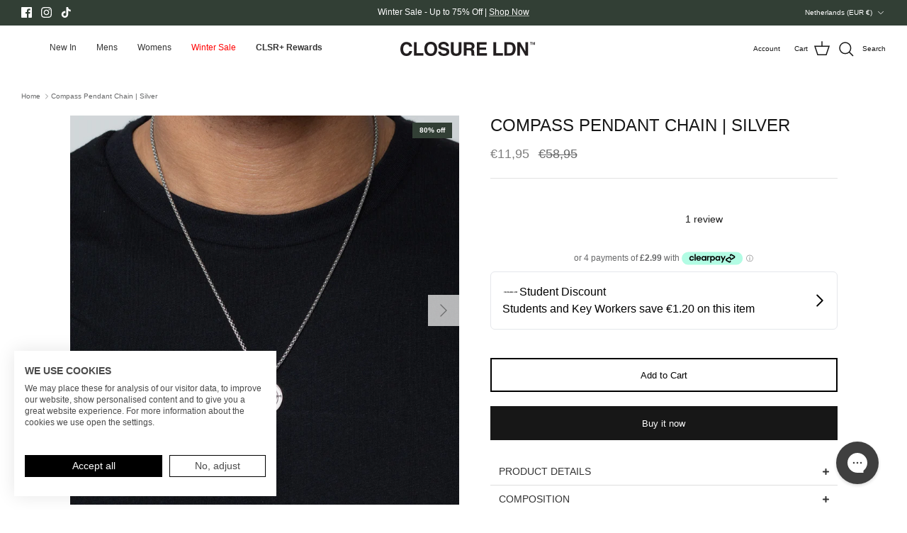

--- FILE ---
content_type: text/html; charset=utf-8
request_url: https://www.closurelondon.com/en-nl/products/compass-pendant-necklace-silver
body_size: 66500
content:
<!DOCTYPE html><html lang="en" dir="ltr">
<head>
  <script async src="https://cdn.salesfire.co.uk/code/2823418b-361b-4b4c-90fd-bd1b73a60160.js"></script>
  <!-- Symmetry 6.0.3 -->
<script src="https://consent-eu.cookiefirst.com/sites/closurelondon.com-35dbfde0-e72d-4a55-af6a-d9a0b9a8ee19/consent.js"></script>
    <!-- CookieFirst Shopify privacy API -->
<script src="https://consent.cookiefirst.com/sh-customer-privacy.js" defer></script>
  <!-- Google Tag Manager -->
<script>(function(w,d,s,l,i){w[l]=w[l]||[];w[l].push({'gtm.start':
new Date().getTime(),event:'gtm.js'});var f=d.getElementsByTagName(s)[0],
j=d.createElement(s),dl=l!='dataLayer'?'&l='+l:'';j.async=true;j.src=
'https://www.googletagmanager.com/gtm.js?id='+i+dl;f.parentNode.insertBefore(j,f);
})(window,document,'script','dataLayer','GTM-KPS4MTKB');</script>
<!-- End Google Tag Manager -->
  <title>
    Compass Pendant Chain | Silver &ndash; Closure London
  </title>

  <meta charset="utf-8" />
<meta name="viewport" content="width=device-width,initial-scale=1.0" />
<meta http-equiv="X-UA-Compatible" content="IE=edge">

<link rel="preconnect" href="https://cdn.shopify.com" crossorigin>
<link rel="preconnect" href="https://fonts.shopify.com" crossorigin>
<link rel="preconnect" href="https://monorail-edge.shopifysvc.com"><link rel="preload" href="//www.closurelondon.com/cdn/shop/t/67/assets/vendor.min.js?v=11589511144441591071765967422" as="script">
<link rel="preload" href="//www.closurelondon.com/cdn/shop/t/67/assets/theme.js?v=81631928467942687511765967421" as="script"><link rel="canonical" href="https://www.closurelondon.com/en-nl/products/compass-pendant-necklace-silver" /><link rel="icon" href="//www.closurelondon.com/cdn/shop/files/CLOSURE_FAVI_32X32_92561282-d544-4b75-aaa8-496c7023b627.jpg?crop=center&height=48&v=1717152396&width=48" type="image/jpg"><meta name="description" content="PRODUCT DETAILS Compass Pendant &amp;amp; Chain 53cm Linked Chain Compass detailing on the front  Closure branding etched on the back   Silver pendant Velour pouch  COMPOSITION Steel chain with silver plating Zinc pendant with silver plating  ">
<style>
    
    
    
    
    
    
    
    
    
  </style>

  <meta property="og:site_name" content="Closure London">
<meta property="og:url" content="https://www.closurelondon.com/en-nl/products/compass-pendant-necklace-silver">
<meta property="og:title" content="Compass Pendant Chain | Silver">
<meta property="og:type" content="product">
<meta property="og:description" content="PRODUCT DETAILS Compass Pendant &amp;amp; Chain 53cm Linked Chain Compass detailing on the front  Closure branding etched on the back   Silver pendant Velour pouch  COMPOSITION Steel chain with silver plating Zinc pendant with silver plating  "><meta property="og:image" content="http://www.closurelondon.com/cdn/shop/products/Artboard37_1200x1200.png?v=1650965446">
  <meta property="og:image:secure_url" content="https://www.closurelondon.com/cdn/shop/products/Artboard37_1200x1200.png?v=1650965446">
  <meta property="og:image:width" content="2048">
  <meta property="og:image:height" content="2048"><meta property="og:price:amount" content="11,95">
  <meta property="og:price:currency" content="EUR"><meta name="twitter:card" content="summary_large_image">
<meta name="twitter:title" content="Compass Pendant Chain | Silver">
<meta name="twitter:description" content="PRODUCT DETAILS Compass Pendant &amp;amp; Chain 53cm Linked Chain Compass detailing on the front  Closure branding etched on the back   Silver pendant Velour pouch  COMPOSITION Steel chain with silver plating Zinc pendant with silver plating  ">


  <link href="//www.closurelondon.com/cdn/shop/t/67/assets/styles.css?v=87336695495448272541766007374" rel="stylesheet" type="text/css" media="all" />
<script>
    window.theme = window.theme || {};
    theme.money_format_with_product_code_preference = "€{{amount_with_comma_separator}}";
    theme.money_format_with_cart_code_preference = "€{{amount_with_comma_separator}}";
    theme.money_format = "€{{amount_with_comma_separator}}";
    theme.strings = {
      previous: "Previous",
      next: "Next",
      addressError: "Error looking up that address",
      addressNoResults: "No results for that address",
      addressQueryLimit: "You have exceeded the Google API usage limit. Consider upgrading to a \u003ca href=\"https:\/\/developers.google.com\/maps\/premium\/usage-limits\"\u003ePremium Plan\u003c\/a\u003e.",
      authError: "There was a problem authenticating your Google Maps API Key.",
      icon_labels_left: "Left",
      icon_labels_right: "Right",
      icon_labels_down: "Down",
      icon_labels_close: "Close",
      icon_labels_plus: "Plus",
      imageSlider: "Image slider",
      cart_terms_confirmation: "You must agree to the terms and conditions before continuing.",
      cart_general_quantity_too_high: "You can only have [QUANTITY] in your cart",
      products_listing_from: "From",
      layout_live_search_see_all: "See all results",
      products_product_add_to_cart: "Add to Cart",
      products_variant_no_stock: "Sold out",
      products_variant_non_existent: "Unavailable",
      products_product_pick_a: "Pick a",
      general_navigation_menu_toggle_aria_label: "Toggle menu",
      general_accessibility_labels_close: "Close",
      products_product_added_to_cart: "Added to cart",
      general_quick_search_pages: "Pages",
      general_quick_search_no_results: "Sorry, we couldn\u0026#39;t find any results",
      collections_general_see_all_subcollections: "See all..."
    };
    theme.routes = {
      cart_url: '/en-nl/cart',
      cart_add_url: '/en-nl/cart/add.js',
      cart_update_url: '/en-nl/cart/update.js',
      predictive_search_url: '/en-nl/search/suggest'
    };
    theme.settings = {
      cart_type: "drawer",
      after_add_to_cart: "notification",
      quickbuy_style: "off",
      avoid_orphans: true
    };
    document.documentElement.classList.add('js');
  </script>

  <script src="//www.closurelondon.com/cdn/shop/t/67/assets/vendor.min.js?v=11589511144441591071765967422" defer="defer"></script>
  <script src="//www.closurelondon.com/cdn/shop/t/67/assets/theme.js?v=81631928467942687511765967421" defer="defer"></script>

<script>(function(w,d,t,r,u){var f,n,i;w[u]=w[u]||[],f=function(){var o={ti:"97063083", tm:"shpfy_ui", enableAutoSpaTracking: true};o.q=w[u],w[u]=new UET(o),w[u].push("pageLoad")},n=d.createElement(t),n.src=r,n.async=1,n.onload=n.onreadystatechange=function(){var s=this.readyState;s&&s!=="loaded"&&s!=="complete"||(f(),n.onload=n.onreadystatechange=null)},i=d.getElementsByTagName(t)[0],i.parentNode.insertBefore(n,i)})(window,document,"script","//bat.bing.com/bat.js","uetq");</script>
<script>
   window.uetq = window.uetq || []; 
   window.uetq.push('event', '', { 'revenue_value': , 'currency': 'GBP' }); 
</script>

  <script>window.performance && window.performance.mark && window.performance.mark('shopify.content_for_header.start');</script><meta name="google-site-verification" content="cjxq88ILLXsMtf6hJfhzO656qh0m9K8ELg06qXZL-4Q">
<meta name="facebook-domain-verification" content="wkag6v8il448f5jzuc6vsxlfkr1tye">
<meta name="facebook-domain-verification" content="o0vuu1uaua8soms0y9lnew7t8xboso">
<meta id="shopify-digital-wallet" name="shopify-digital-wallet" content="/21775463/digital_wallets/dialog">
<meta name="shopify-checkout-api-token" content="438eb62dcdcab70680e9998d42b6c9c7">
<meta id="in-context-paypal-metadata" data-shop-id="21775463" data-venmo-supported="false" data-environment="production" data-locale="en_US" data-paypal-v4="true" data-currency="EUR">
<link rel="alternate" hreflang="x-default" href="https://www.closurelondon.com/products/compass-pendant-necklace-silver">
<link rel="alternate" hreflang="en-DE" href="https://www.closurelondon.com/en-de/products/compass-pendant-necklace-silver">
<link rel="alternate" hreflang="en-IE" href="https://www.closurelondon.com/en-ie/products/compass-pendant-necklace-silver">
<link rel="alternate" hreflang="en-FR" href="https://www.closurelondon.com/en-fr/products/compass-pendant-necklace-silver">
<link rel="alternate" hreflang="en-NL" href="https://www.closurelondon.com/en-nl/products/compass-pendant-necklace-silver">
<link rel="alternate" hreflang="en-CH" href="https://www.closurelondon.com/en-ch/products/compass-pendant-necklace-silver">
<link rel="alternate" hreflang="en-IT" href="https://www.closurelondon.com/en-it/products/compass-pendant-necklace-silver">
<link rel="alternate" hreflang="en-ES" href="https://www.closurelondon.com/en-es/products/compass-pendant-necklace-silver">
<link rel="alternate" hreflang="en-BE" href="https://www.closurelondon.com/en-be/products/compass-pendant-necklace-silver">
<link rel="alternate" hreflang="en-NO" href="https://www.closurelondon.com/en-no/products/compass-pendant-necklace-silver">
<link rel="alternate" hreflang="en-AE" href="https://www.closurelondon.com/en-ae/products/compass-pendant-necklace-silver">
<link rel="alternate" hreflang="en-AT" href="https://www.closurelondon.com/en-at/products/compass-pendant-necklace-silver">
<link rel="alternate" hreflang="en-JE" href="https://www.closurelondon.com/en-je/products/compass-pendant-necklace-silver">
<link rel="alternate" hreflang="en-FI" href="https://www.closurelondon.com/en-fi/products/compass-pendant-necklace-silver">
<link rel="alternate" hreflang="en-GB" href="https://www.closurelondon.com/products/compass-pendant-necklace-silver">
<link rel="alternate" type="application/json+oembed" href="https://www.closurelondon.com/en-nl/products/compass-pendant-necklace-silver.oembed">
<script async="async" src="/checkouts/internal/preloads.js?locale=en-NL"></script>
<link rel="preconnect" href="https://shop.app" crossorigin="anonymous">
<script async="async" src="https://shop.app/checkouts/internal/preloads.js?locale=en-NL&shop_id=21775463" crossorigin="anonymous"></script>
<script id="apple-pay-shop-capabilities" type="application/json">{"shopId":21775463,"countryCode":"GB","currencyCode":"EUR","merchantCapabilities":["supports3DS"],"merchantId":"gid:\/\/shopify\/Shop\/21775463","merchantName":"Closure London","requiredBillingContactFields":["postalAddress","email","phone"],"requiredShippingContactFields":["postalAddress","email","phone"],"shippingType":"shipping","supportedNetworks":["visa","maestro","masterCard","amex","discover","elo"],"total":{"type":"pending","label":"Closure London","amount":"1.00"},"shopifyPaymentsEnabled":true,"supportsSubscriptions":true}</script>
<script id="shopify-features" type="application/json">{"accessToken":"438eb62dcdcab70680e9998d42b6c9c7","betas":["rich-media-storefront-analytics"],"domain":"www.closurelondon.com","predictiveSearch":true,"shopId":21775463,"locale":"en"}</script>
<script>var Shopify = Shopify || {};
Shopify.shop = "closure-london.myshopify.com";
Shopify.locale = "en";
Shopify.currency = {"active":"EUR","rate":"1.17657"};
Shopify.country = "NL";
Shopify.theme = {"name":"www.closurelondon.com (22\/12) Winter Sale ","id":182239461754,"schema_name":"Symmetry","schema_version":"6.0.3","theme_store_id":568,"role":"main"};
Shopify.theme.handle = "null";
Shopify.theme.style = {"id":null,"handle":null};
Shopify.cdnHost = "www.closurelondon.com/cdn";
Shopify.routes = Shopify.routes || {};
Shopify.routes.root = "/en-nl/";</script>
<script type="module">!function(o){(o.Shopify=o.Shopify||{}).modules=!0}(window);</script>
<script>!function(o){function n(){var o=[];function n(){o.push(Array.prototype.slice.apply(arguments))}return n.q=o,n}var t=o.Shopify=o.Shopify||{};t.loadFeatures=n(),t.autoloadFeatures=n()}(window);</script>
<script>
  window.ShopifyPay = window.ShopifyPay || {};
  window.ShopifyPay.apiHost = "shop.app\/pay";
  window.ShopifyPay.redirectState = null;
</script>
<script id="shop-js-analytics" type="application/json">{"pageType":"product"}</script>
<script defer="defer" async type="module" src="//www.closurelondon.com/cdn/shopifycloud/shop-js/modules/v2/client.init-shop-cart-sync_C5BV16lS.en.esm.js"></script>
<script defer="defer" async type="module" src="//www.closurelondon.com/cdn/shopifycloud/shop-js/modules/v2/chunk.common_CygWptCX.esm.js"></script>
<script type="module">
  await import("//www.closurelondon.com/cdn/shopifycloud/shop-js/modules/v2/client.init-shop-cart-sync_C5BV16lS.en.esm.js");
await import("//www.closurelondon.com/cdn/shopifycloud/shop-js/modules/v2/chunk.common_CygWptCX.esm.js");

  window.Shopify.SignInWithShop?.initShopCartSync?.({"fedCMEnabled":true,"windoidEnabled":true});

</script>
<script>
  window.Shopify = window.Shopify || {};
  if (!window.Shopify.featureAssets) window.Shopify.featureAssets = {};
  window.Shopify.featureAssets['shop-js'] = {"shop-cart-sync":["modules/v2/client.shop-cart-sync_ZFArdW7E.en.esm.js","modules/v2/chunk.common_CygWptCX.esm.js"],"init-fed-cm":["modules/v2/client.init-fed-cm_CmiC4vf6.en.esm.js","modules/v2/chunk.common_CygWptCX.esm.js"],"shop-button":["modules/v2/client.shop-button_tlx5R9nI.en.esm.js","modules/v2/chunk.common_CygWptCX.esm.js"],"shop-cash-offers":["modules/v2/client.shop-cash-offers_DOA2yAJr.en.esm.js","modules/v2/chunk.common_CygWptCX.esm.js","modules/v2/chunk.modal_D71HUcav.esm.js"],"init-windoid":["modules/v2/client.init-windoid_sURxWdc1.en.esm.js","modules/v2/chunk.common_CygWptCX.esm.js"],"shop-toast-manager":["modules/v2/client.shop-toast-manager_ClPi3nE9.en.esm.js","modules/v2/chunk.common_CygWptCX.esm.js"],"init-shop-email-lookup-coordinator":["modules/v2/client.init-shop-email-lookup-coordinator_B8hsDcYM.en.esm.js","modules/v2/chunk.common_CygWptCX.esm.js"],"init-shop-cart-sync":["modules/v2/client.init-shop-cart-sync_C5BV16lS.en.esm.js","modules/v2/chunk.common_CygWptCX.esm.js"],"avatar":["modules/v2/client.avatar_BTnouDA3.en.esm.js"],"pay-button":["modules/v2/client.pay-button_FdsNuTd3.en.esm.js","modules/v2/chunk.common_CygWptCX.esm.js"],"init-customer-accounts":["modules/v2/client.init-customer-accounts_DxDtT_ad.en.esm.js","modules/v2/client.shop-login-button_C5VAVYt1.en.esm.js","modules/v2/chunk.common_CygWptCX.esm.js","modules/v2/chunk.modal_D71HUcav.esm.js"],"init-shop-for-new-customer-accounts":["modules/v2/client.init-shop-for-new-customer-accounts_ChsxoAhi.en.esm.js","modules/v2/client.shop-login-button_C5VAVYt1.en.esm.js","modules/v2/chunk.common_CygWptCX.esm.js","modules/v2/chunk.modal_D71HUcav.esm.js"],"shop-login-button":["modules/v2/client.shop-login-button_C5VAVYt1.en.esm.js","modules/v2/chunk.common_CygWptCX.esm.js","modules/v2/chunk.modal_D71HUcav.esm.js"],"init-customer-accounts-sign-up":["modules/v2/client.init-customer-accounts-sign-up_CPSyQ0Tj.en.esm.js","modules/v2/client.shop-login-button_C5VAVYt1.en.esm.js","modules/v2/chunk.common_CygWptCX.esm.js","modules/v2/chunk.modal_D71HUcav.esm.js"],"shop-follow-button":["modules/v2/client.shop-follow-button_Cva4Ekp9.en.esm.js","modules/v2/chunk.common_CygWptCX.esm.js","modules/v2/chunk.modal_D71HUcav.esm.js"],"checkout-modal":["modules/v2/client.checkout-modal_BPM8l0SH.en.esm.js","modules/v2/chunk.common_CygWptCX.esm.js","modules/v2/chunk.modal_D71HUcav.esm.js"],"lead-capture":["modules/v2/client.lead-capture_Bi8yE_yS.en.esm.js","modules/v2/chunk.common_CygWptCX.esm.js","modules/v2/chunk.modal_D71HUcav.esm.js"],"shop-login":["modules/v2/client.shop-login_D6lNrXab.en.esm.js","modules/v2/chunk.common_CygWptCX.esm.js","modules/v2/chunk.modal_D71HUcav.esm.js"],"payment-terms":["modules/v2/client.payment-terms_CZxnsJam.en.esm.js","modules/v2/chunk.common_CygWptCX.esm.js","modules/v2/chunk.modal_D71HUcav.esm.js"]};
</script>
<script>(function() {
  var isLoaded = false;
  function asyncLoad() {
    if (isLoaded) return;
    isLoaded = true;
    var urls = ["https:\/\/sfdr.co\/sfdr.js?sid=34782\u0026shop=closure-london.myshopify.com","https:\/\/assets1.adroll.com\/shopify\/latest\/j\/shopify_rolling_bootstrap_v2.js?adroll_adv_id=E4ZDNSPVPZACDIX2A3ZH3X\u0026adroll_pix_id=CQWJIBXYO5CQ3A7NLSMRC6\u0026shop=closure-london.myshopify.com","https:\/\/shofifi-pps.web.app\/main.js?shop=closure-london.myshopify.com","https:\/\/cdn.salesfire.co.uk\/code\/2823418b-361b-4b4c-90fd-bd1b73a60160.js?shop=closure-london.myshopify.com","https:\/\/ecommplugins-scripts.trustpilot.com\/v2.1\/js\/header.min.js?settings=eyJrZXkiOiJocURKaGc3RDl4a1g4ZDdEIiwicyI6InNrdSJ9\u0026shop=closure-london.myshopify.com","https:\/\/ecommplugins-trustboxsettings.trustpilot.com\/closure-london.myshopify.com.js?settings=1756379778867\u0026shop=closure-london.myshopify.com","https:\/\/widget.trustpilot.com\/bootstrap\/v5\/tp.widget.sync.bootstrap.min.js?shop=closure-london.myshopify.com","https:\/\/widget.trustpilot.com\/bootstrap\/v5\/tp.widget.sync.bootstrap.min.js?shop=closure-london.myshopify.com","https:\/\/ecommplugins-scripts.trustpilot.com\/v2.1\/js\/success.min.js?settings=eyJrZXkiOiJocURKaGc3RDl4a1g4ZDdEIiwicyI6InNrdSIsInQiOlsib3JkZXJzL2Z1bGZpbGxlZCJdLCJ2IjoiIiwiYSI6IlNob3BpZnktMjAyMS0wNCJ9\u0026shop=closure-london.myshopify.com","https:\/\/ecommplugins-scripts.trustpilot.com\/v2.1\/js\/success.min.js?settings=eyJrZXkiOiJocURKaGc3RDl4a1g4ZDdEIiwicyI6InNrdSIsInQiOlsib3JkZXJzL2Z1bGZpbGxlZCJdLCJ2IjoiIiwiYSI6IlNob3BpZnktMjAyMS0wNCJ9\u0026shop=closure-london.myshopify.com","https:\/\/config.gorgias.chat\/bundle-loader\/01GYCCVGZ5YHWAAGMDCKW31RDX?source=shopify1click\u0026shop=closure-london.myshopify.com","https:\/\/dr4qe3ddw9y32.cloudfront.net\/awin-shopify-integration-code.js?aid=117067\u0026v=shopifyApp_5.2.3\u0026ts=1756458696780\u0026shop=closure-london.myshopify.com","https:\/\/ecommplugins-scripts.trustpilot.com\/v2.1\/js\/success.min.js?settings=eyJrZXkiOiJocURKaGc3RDl4a1g4ZDdEIiwicyI6InNrdSIsInQiOlsib3JkZXJzL2Z1bGZpbGxlZCJdLCJ2IjoiIiwiYSI6IlNob3BpZnktMjAyMS0wNCJ9\u0026shop=closure-london.myshopify.com","https:\/\/ecommplugins-scripts.trustpilot.com\/v2.1\/js\/success.min.js?settings=eyJrZXkiOiJocURKaGc3RDl4a1g4ZDdEIiwicyI6InNrdSIsInQiOlsib3JkZXJzL2Z1bGZpbGxlZCJdLCJ2IjoiIiwiYSI6IlNob3BpZnktMjAyMS0wNCJ9\u0026shop=closure-london.myshopify.com","https:\/\/ecommplugins-scripts.trustpilot.com\/v2.1\/js\/success.min.js?settings=eyJrZXkiOiJocURKaGc3RDl4a1g4ZDdEIiwicyI6InNrdSIsInQiOlsib3JkZXJzL2Z1bGZpbGxlZCJdLCJ2IjoiIiwiYSI6IlNob3BpZnktMjAyMS0wNCJ9\u0026shop=closure-london.myshopify.com","https:\/\/ecommplugins-scripts.trustpilot.com\/v2.1\/js\/success.min.js?settings=eyJrZXkiOiJocURKaGc3RDl4a1g4ZDdEIiwicyI6InNrdSIsInQiOlsib3JkZXJzL2Z1bGZpbGxlZCJdLCJ2IjoiIiwiYSI6IlNob3BpZnktMjAyMS0wNCJ9\u0026shop=closure-london.myshopify.com","https:\/\/ecommplugins-scripts.trustpilot.com\/v2.1\/js\/success.min.js?settings=eyJrZXkiOiJocURKaGc3RDl4a1g4ZDdEIiwicyI6InNrdSIsInQiOlsib3JkZXJzL2Z1bGZpbGxlZCJdLCJ2IjoiIiwiYSI6IlNob3BpZnktMjAyMS0wNCJ9\u0026shop=closure-london.myshopify.com","https:\/\/ecommplugins-scripts.trustpilot.com\/v2.1\/js\/success.min.js?settings=eyJrZXkiOiJocURKaGc3RDl4a1g4ZDdEIiwicyI6InNrdSIsInQiOlsib3JkZXJzL2Z1bGZpbGxlZCJdLCJ2IjoiIiwiYSI6IlNob3BpZnktMjAyMS0wNCJ9\u0026shop=closure-london.myshopify.com","https:\/\/ecommplugins-scripts.trustpilot.com\/v2.1\/js\/success.min.js?settings=eyJrZXkiOiJocURKaGc3RDl4a1g4ZDdEIiwicyI6InNrdSIsInQiOlsib3JkZXJzL2Z1bGZpbGxlZCJdLCJ2IjoiIiwiYSI6IlNob3BpZnktMjAyMS0wNCJ9\u0026shop=closure-london.myshopify.com","https:\/\/ecommplugins-scripts.trustpilot.com\/v2.1\/js\/success.min.js?settings=eyJrZXkiOiJocURKaGc3RDl4a1g4ZDdEIiwicyI6InNrdSIsInQiOlsib3JkZXJzL2Z1bGZpbGxlZCJdLCJ2IjoiIiwiYSI6IlNob3BpZnktMjAyMS0wNCJ9\u0026shop=closure-london.myshopify.com","https:\/\/ecommplugins-scripts.trustpilot.com\/v2.1\/js\/success.min.js?settings=eyJrZXkiOiJocURKaGc3RDl4a1g4ZDdEIiwicyI6InNrdSIsInQiOlsib3JkZXJzL2Z1bGZpbGxlZCJdLCJ2IjoiIiwiYSI6IlNob3BpZnktMjAyMS0wNCJ9\u0026shop=closure-london.myshopify.com","https:\/\/ecommplugins-scripts.trustpilot.com\/v2.1\/js\/success.min.js?settings=eyJrZXkiOiJocURKaGc3RDl4a1g4ZDdEIiwicyI6InNrdSIsInQiOlsib3JkZXJzL2Z1bGZpbGxlZCJdLCJ2IjoiIiwiYSI6IlNob3BpZnktMjAyMS0wNCJ9\u0026shop=closure-london.myshopify.com","https:\/\/cdn.attn.tv\/closurelondon\/dtag.js?shop=closure-london.myshopify.com","https:\/\/cdn.9gtb.com\/loader.js?g_cvt_id=bcde7a3f-1105-45e7-917a-a36c87643027\u0026shop=closure-london.myshopify.com","https:\/\/s3.eu-west-1.amazonaws.com\/production-klarna-il-shopify-osm\/0b7fe7c4a98ef8166eeafee767bc667686567a25\/closure-london.myshopify.com-1766448004921.js?shop=closure-london.myshopify.com"];
    for (var i = 0; i < urls.length; i++) {
      var s = document.createElement('script');
      s.type = 'text/javascript';
      s.async = true;
      s.src = urls[i];
      var x = document.getElementsByTagName('script')[0];
      x.parentNode.insertBefore(s, x);
    }
  };
  if(window.attachEvent) {
    window.attachEvent('onload', asyncLoad);
  } else {
    window.addEventListener('load', asyncLoad, false);
  }
})();</script>
<script id="__st">var __st={"a":21775463,"offset":0,"reqid":"0444665a-b336-43a6-81a6-b9f1702bd6aa-1768675897","pageurl":"www.closurelondon.com\/en-nl\/products\/compass-pendant-necklace-silver","u":"48a173c2d7e2","p":"product","rtyp":"product","rid":4768425738302};</script>
<script>window.ShopifyPaypalV4VisibilityTracking = true;</script>
<script id="captcha-bootstrap">!function(){'use strict';const t='contact',e='account',n='new_comment',o=[[t,t],['blogs',n],['comments',n],[t,'customer']],c=[[e,'customer_login'],[e,'guest_login'],[e,'recover_customer_password'],[e,'create_customer']],r=t=>t.map((([t,e])=>`form[action*='/${t}']:not([data-nocaptcha='true']) input[name='form_type'][value='${e}']`)).join(','),a=t=>()=>t?[...document.querySelectorAll(t)].map((t=>t.form)):[];function s(){const t=[...o],e=r(t);return a(e)}const i='password',u='form_key',d=['recaptcha-v3-token','g-recaptcha-response','h-captcha-response',i],f=()=>{try{return window.sessionStorage}catch{return}},m='__shopify_v',_=t=>t.elements[u];function p(t,e,n=!1){try{const o=window.sessionStorage,c=JSON.parse(o.getItem(e)),{data:r}=function(t){const{data:e,action:n}=t;return t[m]||n?{data:e,action:n}:{data:t,action:n}}(c);for(const[e,n]of Object.entries(r))t.elements[e]&&(t.elements[e].value=n);n&&o.removeItem(e)}catch(o){console.error('form repopulation failed',{error:o})}}const l='form_type',E='cptcha';function T(t){t.dataset[E]=!0}const w=window,h=w.document,L='Shopify',v='ce_forms',y='captcha';let A=!1;((t,e)=>{const n=(g='f06e6c50-85a8-45c8-87d0-21a2b65856fe',I='https://cdn.shopify.com/shopifycloud/storefront-forms-hcaptcha/ce_storefront_forms_captcha_hcaptcha.v1.5.2.iife.js',D={infoText:'Protected by hCaptcha',privacyText:'Privacy',termsText:'Terms'},(t,e,n)=>{const o=w[L][v],c=o.bindForm;if(c)return c(t,g,e,D).then(n);var r;o.q.push([[t,g,e,D],n]),r=I,A||(h.body.append(Object.assign(h.createElement('script'),{id:'captcha-provider',async:!0,src:r})),A=!0)});var g,I,D;w[L]=w[L]||{},w[L][v]=w[L][v]||{},w[L][v].q=[],w[L][y]=w[L][y]||{},w[L][y].protect=function(t,e){n(t,void 0,e),T(t)},Object.freeze(w[L][y]),function(t,e,n,w,h,L){const[v,y,A,g]=function(t,e,n){const i=e?o:[],u=t?c:[],d=[...i,...u],f=r(d),m=r(i),_=r(d.filter((([t,e])=>n.includes(e))));return[a(f),a(m),a(_),s()]}(w,h,L),I=t=>{const e=t.target;return e instanceof HTMLFormElement?e:e&&e.form},D=t=>v().includes(t);t.addEventListener('submit',(t=>{const e=I(t);if(!e)return;const n=D(e)&&!e.dataset.hcaptchaBound&&!e.dataset.recaptchaBound,o=_(e),c=g().includes(e)&&(!o||!o.value);(n||c)&&t.preventDefault(),c&&!n&&(function(t){try{if(!f())return;!function(t){const e=f();if(!e)return;const n=_(t);if(!n)return;const o=n.value;o&&e.removeItem(o)}(t);const e=Array.from(Array(32),(()=>Math.random().toString(36)[2])).join('');!function(t,e){_(t)||t.append(Object.assign(document.createElement('input'),{type:'hidden',name:u})),t.elements[u].value=e}(t,e),function(t,e){const n=f();if(!n)return;const o=[...t.querySelectorAll(`input[type='${i}']`)].map((({name:t})=>t)),c=[...d,...o],r={};for(const[a,s]of new FormData(t).entries())c.includes(a)||(r[a]=s);n.setItem(e,JSON.stringify({[m]:1,action:t.action,data:r}))}(t,e)}catch(e){console.error('failed to persist form',e)}}(e),e.submit())}));const S=(t,e)=>{t&&!t.dataset[E]&&(n(t,e.some((e=>e===t))),T(t))};for(const o of['focusin','change'])t.addEventListener(o,(t=>{const e=I(t);D(e)&&S(e,y())}));const B=e.get('form_key'),M=e.get(l),P=B&&M;t.addEventListener('DOMContentLoaded',(()=>{const t=y();if(P)for(const e of t)e.elements[l].value===M&&p(e,B);[...new Set([...A(),...v().filter((t=>'true'===t.dataset.shopifyCaptcha))])].forEach((e=>S(e,t)))}))}(h,new URLSearchParams(w.location.search),n,t,e,['guest_login'])})(!0,!0)}();</script>
<script integrity="sha256-4kQ18oKyAcykRKYeNunJcIwy7WH5gtpwJnB7kiuLZ1E=" data-source-attribution="shopify.loadfeatures" defer="defer" src="//www.closurelondon.com/cdn/shopifycloud/storefront/assets/storefront/load_feature-a0a9edcb.js" crossorigin="anonymous"></script>
<script crossorigin="anonymous" defer="defer" src="//www.closurelondon.com/cdn/shopifycloud/storefront/assets/shopify_pay/storefront-65b4c6d7.js?v=20250812"></script>
<script data-source-attribution="shopify.dynamic_checkout.dynamic.init">var Shopify=Shopify||{};Shopify.PaymentButton=Shopify.PaymentButton||{isStorefrontPortableWallets:!0,init:function(){window.Shopify.PaymentButton.init=function(){};var t=document.createElement("script");t.src="https://www.closurelondon.com/cdn/shopifycloud/portable-wallets/latest/portable-wallets.en.js",t.type="module",document.head.appendChild(t)}};
</script>
<script data-source-attribution="shopify.dynamic_checkout.buyer_consent">
  function portableWalletsHideBuyerConsent(e){var t=document.getElementById("shopify-buyer-consent"),n=document.getElementById("shopify-subscription-policy-button");t&&n&&(t.classList.add("hidden"),t.setAttribute("aria-hidden","true"),n.removeEventListener("click",e))}function portableWalletsShowBuyerConsent(e){var t=document.getElementById("shopify-buyer-consent"),n=document.getElementById("shopify-subscription-policy-button");t&&n&&(t.classList.remove("hidden"),t.removeAttribute("aria-hidden"),n.addEventListener("click",e))}window.Shopify?.PaymentButton&&(window.Shopify.PaymentButton.hideBuyerConsent=portableWalletsHideBuyerConsent,window.Shopify.PaymentButton.showBuyerConsent=portableWalletsShowBuyerConsent);
</script>
<script>
  function portableWalletsCleanup(e){e&&e.src&&console.error("Failed to load portable wallets script "+e.src);var t=document.querySelectorAll("shopify-accelerated-checkout .shopify-payment-button__skeleton, shopify-accelerated-checkout-cart .wallet-cart-button__skeleton"),e=document.getElementById("shopify-buyer-consent");for(let e=0;e<t.length;e++)t[e].remove();e&&e.remove()}function portableWalletsNotLoadedAsModule(e){e instanceof ErrorEvent&&"string"==typeof e.message&&e.message.includes("import.meta")&&"string"==typeof e.filename&&e.filename.includes("portable-wallets")&&(window.removeEventListener("error",portableWalletsNotLoadedAsModule),window.Shopify.PaymentButton.failedToLoad=e,"loading"===document.readyState?document.addEventListener("DOMContentLoaded",window.Shopify.PaymentButton.init):window.Shopify.PaymentButton.init())}window.addEventListener("error",portableWalletsNotLoadedAsModule);
</script>

<script type="module" src="https://www.closurelondon.com/cdn/shopifycloud/portable-wallets/latest/portable-wallets.en.js" onError="portableWalletsCleanup(this)" crossorigin="anonymous"></script>
<script nomodule>
  document.addEventListener("DOMContentLoaded", portableWalletsCleanup);
</script>

<link id="shopify-accelerated-checkout-styles" rel="stylesheet" media="screen" href="https://www.closurelondon.com/cdn/shopifycloud/portable-wallets/latest/accelerated-checkout-backwards-compat.css" crossorigin="anonymous">
<style id="shopify-accelerated-checkout-cart">
        #shopify-buyer-consent {
  margin-top: 1em;
  display: inline-block;
  width: 100%;
}

#shopify-buyer-consent.hidden {
  display: none;
}

#shopify-subscription-policy-button {
  background: none;
  border: none;
  padding: 0;
  text-decoration: underline;
  font-size: inherit;
  cursor: pointer;
}

#shopify-subscription-policy-button::before {
  box-shadow: none;
}

      </style>
<script id="sections-script" data-sections="product-recommendations" defer="defer" src="//www.closurelondon.com/cdn/shop/t/67/compiled_assets/scripts.js?18678"></script>
<script>window.performance && window.performance.mark && window.performance.mark('shopify.content_for_header.end');</script>

                      <script src="//www.closurelondon.com/cdn/shop/t/67/assets/bss-file-configdata.js?v=19453381437224918031765967392" type="text/javascript"></script> <script src="//www.closurelondon.com/cdn/shop/t/67/assets/bss-file-configdata-banner.js?v=151034973688681356691765967389" type="text/javascript"></script> <script src="//www.closurelondon.com/cdn/shop/t/67/assets/bss-file-configdata-popup.js?v=173992696638277510541765967390" type="text/javascript"></script><script>
                if (typeof BSS_PL == 'undefined') {
                    var BSS_PL = {};
                }
                var bssPlApiServer = "https://product-labels-pro.bsscommerce.com";
                BSS_PL.customerTags = 'null';
                BSS_PL.customerId = 'null';
                BSS_PL.configData = configDatas;
                BSS_PL.configDataBanner = configDataBanners ? configDataBanners : [];
                BSS_PL.configDataPopup = configDataPopups ? configDataPopups : [];
                BSS_PL.storeId = 35958;
                BSS_PL.currentPlan = "free";
                BSS_PL.storeIdCustomOld = "10678";
                BSS_PL.storeIdOldWIthPriority = "12200";
                BSS_PL.apiServerProduction = "https://product-labels-pro.bsscommerce.com";
                
                BSS_PL.integration = {"laiReview":{"status":0,"config":[]}}
                BSS_PL.settingsData = {}
                </script>
            <style>
.homepage-slideshow .slick-slide .bss_pl_img {
    visibility: hidden !important;
}
</style>
                          <link href="//www.closurelondon.com/cdn/shop/t/67/assets/scm-product-label.css?v=92740819812524675381765967410" rel="stylesheet" type="text/css" media="all" />
<link href="//www.closurelondon.com/cdn/shop/t/67/assets/sma-deco-label.css?v=136788927371490705771765967415" rel="stylesheet" type="text/css" media="all" />

<script>
    if ((typeof SECOMAPP) == 'undefined') {
        var SECOMAPP = {};
    }

    if ((typeof SECOMAPP.pl) == 'undefined') {
        SECOMAPP.pl = {};
    }

    
    SECOMAPP.pl.piRegex='.main-image img';
    

    
    SECOMAPP.pl.lpPath='.main-image';
    

    
    

    
    SECOMAPP.pl.lpsPath='.product-block .image-label-wrap';
    

    
    SECOMAPP.pl.pisRegex='.product-block .product-link';
    
</script>

<script>
    if ((typeof SECOMAPP) == 'undefined') {
        var SECOMAPP = {};
    }

    if ((typeof SECOMAPP.pl) == 'undefined') {
        SECOMAPP.pl = {};
    }

    
    SECOMAPP.pl.piRegex='.main-image img';
    

    
    SECOMAPP.pl.lpPath='.main-image';
    

    
    

    
    SECOMAPP.pl.lpsPath='.product-block .image-label-wrap';
    

    
    SECOMAPP.pl.pisRegex='.product-block .product-link';
    
</script>


    <script>
        SECOMAPP.page = 'product';
        SECOMAPP.pl.product = {
            id: 4768425738302,
        published_at: "2025-07-19 17:46:53 +0100",
            price: 1195, 
        compare_at_price: 5895,  
        tags: ["GIFT","Jewellery","Sale"], 
        variants: [  {
            id: 41169028415550,
            price: 1195 ,
            compare_at_price: 5895  ,
            inventory_quantity: 137  ,
            inventory_management: 'shopify'  ,
            weight: 150  ,
            sku: 'CL.019-COMPASS-SILVER'  } 
            
        ],
            collections: [  272177659966,  272961011774,  663653581178,  272959537214,  19553288230,  272902717502,  91780841534,  ]
        };
    </script>


    <script src="//www.closurelondon.com/cdn/shop/t/67/assets/scm-product-label.js?v=175896234874124058381765967412" async></script>

<!--Product-Label script. Don't modify or delete-->
<script>
    ;(function() {
        const checkDone = setInterval(function(){
            if (document.readyState === "complete") {
                clearInterval(checkDone)
                setTimeout(function(){
                    if (typeof SECOMAPP !== "undefined" && typeof SECOMAPP.pl !== "undefined") {
                        SECOMAPP.pl.labelCollections(true);
                    }
                },1000);
            }
        }, 1500);

        let pushState = history.pushState;
        let replaceState = history.replaceState;

        history.pushState = function() {
            pushState.apply(history, arguments);
            window.dispatchEvent(new Event('pushstate'));
            window.dispatchEvent(new Event('locationchange'));
        };

        history.replaceState = function() {
            replaceState.apply(history, arguments);
            window.dispatchEvent(new Event('replacestate'));
            window.dispatchEvent(new Event('locationchange'));
        };

        window.addEventListener('popstate', function() {
            window.dispatchEvent(new Event('locationchange'))
        });
    })();
    window.addEventListener('locationchange', function(){
        setTimeout(function(){
            if (typeof SECOMAPP !== "undefined" && typeof SECOMAPP.pl !== "undefined") {
                SECOMAPP.pl.labelCollections(true);
                var queryString = window.location.search;
                var urlParams = new URLSearchParams(queryString);
                var variant = urlParams.get('variant');
                SECOMAPP.pl.showLabel(variant );
            }
        },1000);
    })
</script>
<!--Product-Label script. Don't modify or delete-->
<style>
#gorgias-chat-container iframe#chat-window,
#gorgias-chat-container iframe#chat-campaigns {
    z-index: 99 !important;
}
#gorgias-chat-container iframe#chat-button {
    z-index: 99 !important;
}
</style>



























































































































































































  <script type="text/javascript">
    (function(c,l,a,r,i,t,y){
        c[a]=c[a]||function(){(c[a].q=c[a].q||[]).push(arguments)};
        t=l.createElement(r);t.async=1;t.src="https://www.clarity.ms/tag/"+i;
        y=l.getElementsByTagName(r)[0];y.parentNode.insertBefore(t,y);
    })(window, document, "clarity", "script", "pqmi7vz72z");
</script>
  


<!-- BEGIN app block: shopify://apps/cookiefirst-cookie-consent/blocks/app-embed/37d77193-8346-4ef8-8a15-e89dc81b23b7 -->
  
  
  
  
    
      <link rel="preconnect" href="//consent.cookiefirst.com">
      <link rel="preconnect" href="//edge.cookiefirst.com" />
      <link rel="dns-prefetch" href="//consent.cookiefirst.com">
      <link rel="dns-prefetch" href="//edge.cookiefirst.com" />
      <link rel="preload" href="//consent.cookiefirst.com/sh-customer-privacy.js" as="script">
      <script type="text/javascript" src="//consent.cookiefirst.com/sh-customer-privacy.js"></script>
      
        <script src="https://consent.cookiefirst.com/sites/closurelondon.com-35dbfde0-e72d-4a55-af6a-d9a0b9a8ee19/consent.js"></script>
      
    
  


<!-- END app block --><!-- BEGIN app block: shopify://apps/triplewhale/blocks/triple_pixel_snippet/483d496b-3f1a-4609-aea7-8eee3b6b7a2a --><link rel='preconnect dns-prefetch' href='https://api.config-security.com/' crossorigin />
<link rel='preconnect dns-prefetch' href='https://conf.config-security.com/' crossorigin />
<script>
/* >> TriplePixel :: start*/
window.TriplePixelData={TripleName:"closure-london.myshopify.com",ver:"2.16",plat:"SHOPIFY",isHeadless:false,src:'SHOPIFY_EXT',product:{id:"4768425738302",name:`Compass Pendant Chain | Silver`,price:"11,95",variant:"41169028415550"},search:"",collection:"",cart:"drawer",template:"product",curr:"EUR" || "GBP"},function(W,H,A,L,E,_,B,N){function O(U,T,P,H,R){void 0===R&&(R=!1),H=new XMLHttpRequest,P?(H.open("POST",U,!0),H.setRequestHeader("Content-Type","text/plain")):H.open("GET",U,!0),H.send(JSON.stringify(P||{})),H.onreadystatechange=function(){4===H.readyState&&200===H.status?(R=H.responseText,U.includes("/first")?eval(R):P||(N[B]=R)):(299<H.status||H.status<200)&&T&&!R&&(R=!0,O(U,T-1,P))}}if(N=window,!N[H+"sn"]){N[H+"sn"]=1,L=function(){return Date.now().toString(36)+"_"+Math.random().toString(36)};try{A.setItem(H,1+(0|A.getItem(H)||0)),(E=JSON.parse(A.getItem(H+"U")||"[]")).push({u:location.href,r:document.referrer,t:Date.now(),id:L()}),A.setItem(H+"U",JSON.stringify(E))}catch(e){}var i,m,p;A.getItem('"!nC`')||(_=A,A=N,A[H]||(E=A[H]=function(t,e,i){return void 0===i&&(i=[]),"State"==t?E.s:(W=L(),(E._q=E._q||[]).push([W,t,e].concat(i)),W)},E.s="Installed",E._q=[],E.ch=W,B="configSecurityConfModel",N[B]=1,O("https://conf.config-security.com/model",5),i=L(),m=A[atob("c2NyZWVu")],_.setItem("di_pmt_wt",i),p={id:i,action:"profile",avatar:_.getItem("auth-security_rand_salt_"),time:m[atob("d2lkdGg=")]+":"+m[atob("aGVpZ2h0")],host:A.TriplePixelData.TripleName,plat:A.TriplePixelData.plat,url:window.location.href.slice(0,500),ref:document.referrer,ver:A.TriplePixelData.ver},O("https://api.config-security.com/event",5,p),O("https://api.config-security.com/first?host=".concat(p.host,"&plat=").concat(p.plat),5)))}}("","TriplePixel",localStorage);
/* << TriplePixel :: end*/
</script>



<!-- END app block --><!-- BEGIN app block: shopify://apps/adroll-advertising-marketing/blocks/adroll-pixel/c60853ed-1adb-4359-83ae-4ed43ed0b559 -->
  <!-- AdRoll Customer: not found -->



  
  
  <!-- AdRoll Advertisable: E4ZDNSPVPZACDIX2A3ZH3X -->
  <!-- AdRoll Pixel: CQWJIBXYO5CQ3A7NLSMRC6 -->
  <script async src="https://assets1.adroll.com/shopify/latest/j/shopify_rolling_bootstrap_v2.js?adroll_adv_id=E4ZDNSPVPZACDIX2A3ZH3X&adroll_pix_id=CQWJIBXYO5CQ3A7NLSMRC6"></script>



<!-- END app block --><!-- BEGIN app block: shopify://apps/gocertify/blocks/script-injector/db5e2393-7255-4f50-ada1-7de16398f487 -->

<script 
  src="https://assets.gocertify.me/assets/gocertify.js" 
  data-brand="closure-london"
  defer>
</script>

 <!-- END app block --><!-- BEGIN app block: shopify://apps/sc-easy-redirects/blocks/app/be3f8dbd-5d43-46b4-ba43-2d65046054c2 -->
    <!-- common for all pages -->
    
    
        
            <script src="https://cdn.shopify.com/extensions/264f3360-3201-4ab7-9087-2c63466c86a3/sc-easy-redirects-5/assets/esc-redirect-app.js" async></script>
        
    




<!-- END app block --><!-- BEGIN app block: shopify://apps/klaviyo-email-marketing-sms/blocks/klaviyo-onsite-embed/2632fe16-c075-4321-a88b-50b567f42507 -->












  <script async src="https://static.klaviyo.com/onsite/js/MPyp5c/klaviyo.js?company_id=MPyp5c"></script>
  <script>!function(){if(!window.klaviyo){window._klOnsite=window._klOnsite||[];try{window.klaviyo=new Proxy({},{get:function(n,i){return"push"===i?function(){var n;(n=window._klOnsite).push.apply(n,arguments)}:function(){for(var n=arguments.length,o=new Array(n),w=0;w<n;w++)o[w]=arguments[w];var t="function"==typeof o[o.length-1]?o.pop():void 0,e=new Promise((function(n){window._klOnsite.push([i].concat(o,[function(i){t&&t(i),n(i)}]))}));return e}}})}catch(n){window.klaviyo=window.klaviyo||[],window.klaviyo.push=function(){var n;(n=window._klOnsite).push.apply(n,arguments)}}}}();</script>

  
    <script id="viewed_product">
      if (item == null) {
        var _learnq = _learnq || [];

        var MetafieldReviews = null
        var MetafieldYotpoRating = null
        var MetafieldYotpoCount = null
        var MetafieldLooxRating = null
        var MetafieldLooxCount = null
        var okendoProduct = null
        var okendoProductReviewCount = null
        var okendoProductReviewAverageValue = null
        try {
          // The following fields are used for Customer Hub recently viewed in order to add reviews.
          // This information is not part of __kla_viewed. Instead, it is part of __kla_viewed_reviewed_items
          MetafieldReviews = {};
          MetafieldYotpoRating = null
          MetafieldYotpoCount = null
          MetafieldLooxRating = null
          MetafieldLooxCount = null

          okendoProduct = null
          // If the okendo metafield is not legacy, it will error, which then requires the new json formatted data
          if (okendoProduct && 'error' in okendoProduct) {
            okendoProduct = null
          }
          okendoProductReviewCount = okendoProduct ? okendoProduct.reviewCount : null
          okendoProductReviewAverageValue = okendoProduct ? okendoProduct.reviewAverageValue : null
        } catch (error) {
          console.error('Error in Klaviyo onsite reviews tracking:', error);
        }

        var item = {
          Name: "Compass Pendant Chain | Silver",
          ProductID: 4768425738302,
          Categories: ["EXTRA 15% OFF COLLECTION","Jewellery","Men's Christmas Gifting","Menswear","SALE","Sale","View All"],
          ImageURL: "https://www.closurelondon.com/cdn/shop/products/Artboard37_grande.png?v=1650965446",
          URL: "https://www.closurelondon.com/en-nl/products/compass-pendant-necklace-silver",
          Brand: "CL.019",
          Price: "€11,95",
          Value: "11,95",
          CompareAtPrice: "€58,95"
        };
        _learnq.push(['track', 'Viewed Product', item]);
        _learnq.push(['trackViewedItem', {
          Title: item.Name,
          ItemId: item.ProductID,
          Categories: item.Categories,
          ImageUrl: item.ImageURL,
          Url: item.URL,
          Metadata: {
            Brand: item.Brand,
            Price: item.Price,
            Value: item.Value,
            CompareAtPrice: item.CompareAtPrice
          },
          metafields:{
            reviews: MetafieldReviews,
            yotpo:{
              rating: MetafieldYotpoRating,
              count: MetafieldYotpoCount,
            },
            loox:{
              rating: MetafieldLooxRating,
              count: MetafieldLooxCount,
            },
            okendo: {
              rating: okendoProductReviewAverageValue,
              count: okendoProductReviewCount,
            }
          }
        }]);
      }
    </script>
  




  <script>
    window.klaviyoReviewsProductDesignMode = false
  </script>







<!-- END app block --><!-- BEGIN app block: shopify://apps/loyalty-rewards-and-referrals/blocks/embed-sdk/6f172e67-4106-4ac0-89c5-b32a069b3101 -->

<style
  type='text/css'
  data-lion-app-styles='main'
  data-lion-app-styles-settings='{&quot;disableBundledCSS&quot;:false,&quot;disableBundledFonts&quot;:false,&quot;useClassIsolator&quot;:false}'
></style>

<!-- loyaltylion.snippet.version=8056bbc037+8007 -->

<script>
  
  !function(t,n){function o(n){var o=t.getElementsByTagName("script")[0],i=t.createElement("script");i.src=n,i.crossOrigin="",o.parentNode.insertBefore(i,o)}if(!n.isLoyaltyLion){window.loyaltylion=n,void 0===window.lion&&(window.lion=n),n.version=2,n.isLoyaltyLion=!0;var i=new Date,e=i.getFullYear().toString()+i.getMonth().toString()+i.getDate().toString();o("https://sdk.loyaltylion.net/static/2/loader.js?t="+e);var r=!1;n.init=function(t){if(r)throw new Error("Cannot call lion.init more than once");r=!0;var a=n._token=t.token;if(!a)throw new Error("Token must be supplied to lion.init");for(var l=[],s="_push configure bootstrap shutdown on removeListener authenticateCustomer".split(" "),c=0;c<s.length;c+=1)!function(t,n){t[n]=function(){l.push([n,Array.prototype.slice.call(arguments,0)])}}(n,s[c]);o("https://sdk.loyaltylion.net/sdk/start/"+a+".js?t="+e+i.getHours().toString()),n._initData=t,n._buffer=l}}}(document,window.loyaltylion||[]);

  
    
      loyaltylion.init(
        { token: "1e9656f910639a85c4e7e7e89922b439" }
      );
    
  

  loyaltylion.configure({
    disableBundledCSS: false,
    disableBundledFonts: false,
    useClassIsolator: false,
  })

  
</script>



<!-- END app block --><!-- BEGIN app block: shopify://apps/pagefly-page-builder/blocks/app-embed/83e179f7-59a0-4589-8c66-c0dddf959200 -->

<!-- BEGIN app snippet: pagefly-cro-ab-testing-main -->







<script>
  ;(function () {
    const url = new URL(window.location)
    const viewParam = url.searchParams.get('view')
    if (viewParam && viewParam.includes('variant-pf-')) {
      url.searchParams.set('pf_v', viewParam)
      url.searchParams.delete('view')
      window.history.replaceState({}, '', url)
    }
  })()
</script>



<script type='module'>
  
  window.PAGEFLY_CRO = window.PAGEFLY_CRO || {}

  window.PAGEFLY_CRO['data_debug'] = {
    original_template_suffix: "all_products",
    allow_ab_test: false,
    ab_test_start_time: 0,
    ab_test_end_time: 0,
    today_date_time: 1768675898000,
  }
  window.PAGEFLY_CRO['GA4'] = { enabled: false}
</script>

<!-- END app snippet -->








  <script src='https://cdn.shopify.com/extensions/019bb4f9-aed6-78a3-be91-e9d44663e6bf/pagefly-page-builder-215/assets/pagefly-helper.js' defer='defer'></script>

  <script src='https://cdn.shopify.com/extensions/019bb4f9-aed6-78a3-be91-e9d44663e6bf/pagefly-page-builder-215/assets/pagefly-general-helper.js' defer='defer'></script>

  <script src='https://cdn.shopify.com/extensions/019bb4f9-aed6-78a3-be91-e9d44663e6bf/pagefly-page-builder-215/assets/pagefly-snap-slider.js' defer='defer'></script>

  <script src='https://cdn.shopify.com/extensions/019bb4f9-aed6-78a3-be91-e9d44663e6bf/pagefly-page-builder-215/assets/pagefly-slideshow-v3.js' defer='defer'></script>

  <script src='https://cdn.shopify.com/extensions/019bb4f9-aed6-78a3-be91-e9d44663e6bf/pagefly-page-builder-215/assets/pagefly-slideshow-v4.js' defer='defer'></script>

  <script src='https://cdn.shopify.com/extensions/019bb4f9-aed6-78a3-be91-e9d44663e6bf/pagefly-page-builder-215/assets/pagefly-glider.js' defer='defer'></script>

  <script src='https://cdn.shopify.com/extensions/019bb4f9-aed6-78a3-be91-e9d44663e6bf/pagefly-page-builder-215/assets/pagefly-slideshow-v1-v2.js' defer='defer'></script>

  <script src='https://cdn.shopify.com/extensions/019bb4f9-aed6-78a3-be91-e9d44663e6bf/pagefly-page-builder-215/assets/pagefly-product-media.js' defer='defer'></script>

  <script src='https://cdn.shopify.com/extensions/019bb4f9-aed6-78a3-be91-e9d44663e6bf/pagefly-page-builder-215/assets/pagefly-product.js' defer='defer'></script>


<script id='pagefly-helper-data' type='application/json'>
  {
    "page_optimization": {
      "assets_prefetching": false
    },
    "elements_asset_mapper": {
      "Accordion": "https://cdn.shopify.com/extensions/019bb4f9-aed6-78a3-be91-e9d44663e6bf/pagefly-page-builder-215/assets/pagefly-accordion.js",
      "Accordion3": "https://cdn.shopify.com/extensions/019bb4f9-aed6-78a3-be91-e9d44663e6bf/pagefly-page-builder-215/assets/pagefly-accordion3.js",
      "CountDown": "https://cdn.shopify.com/extensions/019bb4f9-aed6-78a3-be91-e9d44663e6bf/pagefly-page-builder-215/assets/pagefly-countdown.js",
      "GMap1": "https://cdn.shopify.com/extensions/019bb4f9-aed6-78a3-be91-e9d44663e6bf/pagefly-page-builder-215/assets/pagefly-gmap.js",
      "GMap2": "https://cdn.shopify.com/extensions/019bb4f9-aed6-78a3-be91-e9d44663e6bf/pagefly-page-builder-215/assets/pagefly-gmap.js",
      "GMapBasicV2": "https://cdn.shopify.com/extensions/019bb4f9-aed6-78a3-be91-e9d44663e6bf/pagefly-page-builder-215/assets/pagefly-gmap.js",
      "GMapAdvancedV2": "https://cdn.shopify.com/extensions/019bb4f9-aed6-78a3-be91-e9d44663e6bf/pagefly-page-builder-215/assets/pagefly-gmap.js",
      "HTML.Video": "https://cdn.shopify.com/extensions/019bb4f9-aed6-78a3-be91-e9d44663e6bf/pagefly-page-builder-215/assets/pagefly-htmlvideo.js",
      "HTML.Video2": "https://cdn.shopify.com/extensions/019bb4f9-aed6-78a3-be91-e9d44663e6bf/pagefly-page-builder-215/assets/pagefly-htmlvideo2.js",
      "HTML.Video3": "https://cdn.shopify.com/extensions/019bb4f9-aed6-78a3-be91-e9d44663e6bf/pagefly-page-builder-215/assets/pagefly-htmlvideo2.js",
      "BackgroundVideo": "https://cdn.shopify.com/extensions/019bb4f9-aed6-78a3-be91-e9d44663e6bf/pagefly-page-builder-215/assets/pagefly-htmlvideo2.js",
      "Instagram": "https://cdn.shopify.com/extensions/019bb4f9-aed6-78a3-be91-e9d44663e6bf/pagefly-page-builder-215/assets/pagefly-instagram.js",
      "Instagram2": "https://cdn.shopify.com/extensions/019bb4f9-aed6-78a3-be91-e9d44663e6bf/pagefly-page-builder-215/assets/pagefly-instagram.js",
      "Insta3": "https://cdn.shopify.com/extensions/019bb4f9-aed6-78a3-be91-e9d44663e6bf/pagefly-page-builder-215/assets/pagefly-instagram3.js",
      "Tabs": "https://cdn.shopify.com/extensions/019bb4f9-aed6-78a3-be91-e9d44663e6bf/pagefly-page-builder-215/assets/pagefly-tab.js",
      "Tabs3": "https://cdn.shopify.com/extensions/019bb4f9-aed6-78a3-be91-e9d44663e6bf/pagefly-page-builder-215/assets/pagefly-tab3.js",
      "ProductBox": "https://cdn.shopify.com/extensions/019bb4f9-aed6-78a3-be91-e9d44663e6bf/pagefly-page-builder-215/assets/pagefly-cart.js",
      "FBPageBox2": "https://cdn.shopify.com/extensions/019bb4f9-aed6-78a3-be91-e9d44663e6bf/pagefly-page-builder-215/assets/pagefly-facebook.js",
      "FBLikeButton2": "https://cdn.shopify.com/extensions/019bb4f9-aed6-78a3-be91-e9d44663e6bf/pagefly-page-builder-215/assets/pagefly-facebook.js",
      "TwitterFeed2": "https://cdn.shopify.com/extensions/019bb4f9-aed6-78a3-be91-e9d44663e6bf/pagefly-page-builder-215/assets/pagefly-twitter.js",
      "Paragraph4": "https://cdn.shopify.com/extensions/019bb4f9-aed6-78a3-be91-e9d44663e6bf/pagefly-page-builder-215/assets/pagefly-paragraph4.js",

      "AliReviews": "https://cdn.shopify.com/extensions/019bb4f9-aed6-78a3-be91-e9d44663e6bf/pagefly-page-builder-215/assets/pagefly-3rd-elements.js",
      "BackInStock": "https://cdn.shopify.com/extensions/019bb4f9-aed6-78a3-be91-e9d44663e6bf/pagefly-page-builder-215/assets/pagefly-3rd-elements.js",
      "GloboBackInStock": "https://cdn.shopify.com/extensions/019bb4f9-aed6-78a3-be91-e9d44663e6bf/pagefly-page-builder-215/assets/pagefly-3rd-elements.js",
      "GrowaveWishlist": "https://cdn.shopify.com/extensions/019bb4f9-aed6-78a3-be91-e9d44663e6bf/pagefly-page-builder-215/assets/pagefly-3rd-elements.js",
      "InfiniteOptionsShopPad": "https://cdn.shopify.com/extensions/019bb4f9-aed6-78a3-be91-e9d44663e6bf/pagefly-page-builder-215/assets/pagefly-3rd-elements.js",
      "InkybayProductPersonalizer": "https://cdn.shopify.com/extensions/019bb4f9-aed6-78a3-be91-e9d44663e6bf/pagefly-page-builder-215/assets/pagefly-3rd-elements.js",
      "LimeSpot": "https://cdn.shopify.com/extensions/019bb4f9-aed6-78a3-be91-e9d44663e6bf/pagefly-page-builder-215/assets/pagefly-3rd-elements.js",
      "Loox": "https://cdn.shopify.com/extensions/019bb4f9-aed6-78a3-be91-e9d44663e6bf/pagefly-page-builder-215/assets/pagefly-3rd-elements.js",
      "Opinew": "https://cdn.shopify.com/extensions/019bb4f9-aed6-78a3-be91-e9d44663e6bf/pagefly-page-builder-215/assets/pagefly-3rd-elements.js",
      "Powr": "https://cdn.shopify.com/extensions/019bb4f9-aed6-78a3-be91-e9d44663e6bf/pagefly-page-builder-215/assets/pagefly-3rd-elements.js",
      "ProductReviews": "https://cdn.shopify.com/extensions/019bb4f9-aed6-78a3-be91-e9d44663e6bf/pagefly-page-builder-215/assets/pagefly-3rd-elements.js",
      "PushOwl": "https://cdn.shopify.com/extensions/019bb4f9-aed6-78a3-be91-e9d44663e6bf/pagefly-page-builder-215/assets/pagefly-3rd-elements.js",
      "ReCharge": "https://cdn.shopify.com/extensions/019bb4f9-aed6-78a3-be91-e9d44663e6bf/pagefly-page-builder-215/assets/pagefly-3rd-elements.js",
      "Rivyo": "https://cdn.shopify.com/extensions/019bb4f9-aed6-78a3-be91-e9d44663e6bf/pagefly-page-builder-215/assets/pagefly-3rd-elements.js",
      "TrackingMore": "https://cdn.shopify.com/extensions/019bb4f9-aed6-78a3-be91-e9d44663e6bf/pagefly-page-builder-215/assets/pagefly-3rd-elements.js",
      "Vitals": "https://cdn.shopify.com/extensions/019bb4f9-aed6-78a3-be91-e9d44663e6bf/pagefly-page-builder-215/assets/pagefly-3rd-elements.js",
      "Wiser": "https://cdn.shopify.com/extensions/019bb4f9-aed6-78a3-be91-e9d44663e6bf/pagefly-page-builder-215/assets/pagefly-3rd-elements.js"
    },
    "custom_elements_mapper": {
      "pf-click-action-element": "https://cdn.shopify.com/extensions/019bb4f9-aed6-78a3-be91-e9d44663e6bf/pagefly-page-builder-215/assets/pagefly-click-action-element.js",
      "pf-dialog-element": "https://cdn.shopify.com/extensions/019bb4f9-aed6-78a3-be91-e9d44663e6bf/pagefly-page-builder-215/assets/pagefly-dialog-element.js"
    }
  }
</script>


<!-- END app block --><!-- BEGIN app block: shopify://apps/amplify-bundles-upsell/blocks/main-widget-loader-script/f54ff67e-3f69-4df2-845e-7476ce633252 -->  
  <script defer src="https://cdn.pickystory.com/widget/dist/latest/pickystory-widget.min.js"></script>




<script>
  window.pickystory = window.pickystory || {};
  window.pickystory.localization = {
  
    routes: {
      'routes.root_url': '/en-nl',
      'routes.account_url': '/en-nl/account',
      'routes.account_login_url': '/en-nl/account/login',
      'routes.account_logout_url': '/en-nl/account/logout',
      'routes.account_register_url': '/en-nl/account/register',
      'routes.account_addresses_url': '/en-nl/account/addresses',
      'routes.collections_url': '/en-nl/collections',
      'routes.all_products_collection_url': '/en-nl/collections/all',
      'routes.search_url': '/en-nl/search',
      'routes.predictive_search_url': '/en-nl/search/suggest',
      'routes.cart_url': '/en-nl/cart',
      'routes.cart_add_url': '/en-nl/cart/add',
      'routes.cart_change_url': '/en-nl/cart/change',
      'routes.cart_clear_url': '/en-nl/cart/clear',
      'routes.cart_update_url': '/en-nl/cart/update',
      'routes.product_recommendations_url': '/en-nl/recommendations/products',
    },
  };</script>





<!-- BEGIN app snippet: global-theme-settings --><script data-amplify="global-settings-json-data" type="application/json">
{
  "settings": null,
  "amplifyTheme": null
}
</script>


<!-- END app snippet -->


  <script>
    window.pickystory = window.pickystory || {};
    window.pickystory.currentPageProduct = { id: 4768425738302 };
  </script>

<!-- BEGIN app snippet: amplify-data -->









  
<!-- BEGIN app snippet: force-byob-inline-page-redirect -->


  
    
    
    
  

<!-- END app snippet -->

  
<!-- BEGIN app snippet: amplify-products-json --><script data-amplify="bundle-products-json-data" type="application/json">
  {
    "products": [{
        "availableForSale": true,
        "id": 4768425738302,
        "handle": "compass-pendant-necklace-silver",
        "title": "Compass Pendant Chain | Silver",
        "bodyHtml": "\u003ch5 class=\"p1\"\u003e\u003cb\u003ePRODUCT DETAILS\u003c\/b\u003e\u003c\/h5\u003e\n\u003cul class=\"ul1\"\u003e\n\u003cli class=\"li1\"\u003e\n\u003cspan class=\"s1\"\u003e\u003c\/span\u003eCompass Pendant \u0026amp; Chain\u003c\/li\u003e\n\u003cli class=\"li1\"\u003e\n\u003cspan class=\"s1\"\u003e\u003c\/span\u003e53cm Linked Chain\u003c\/li\u003e\n\u003cli class=\"li1\"\u003e\n\u003cspan class=\"s1\"\u003e\u003c\/span\u003eCompass detailing on the front \u003c\/li\u003e\n\u003cli class=\"li1\"\u003e\n\u003cspan class=\"s1\"\u003e\u003c\/span\u003eClosure branding etched on the back  \u003c\/li\u003e\n\u003cli class=\"li1\"\u003eSilver pendant\u003c\/li\u003e\n\u003cli class=\"li1\"\u003e\n\u003cspan class=\"s1\"\u003e\u003c\/span\u003eVelour pouch \u003c\/li\u003e\n\u003c\/ul\u003e\n\u003ch5 class=\"p1\"\u003e\u003cb\u003eCOMPOSITION\u003c\/b\u003e\u003c\/h5\u003e\n\u003cul\u003e\n\u003cli\u003eSteel chain with silver plating\u003c\/li\u003e\n\u003cli\u003eZinc pendant with silver plating\u003c\/li\u003e\n\u003c\/ul\u003e\n\u003cp class=\"p1\" style=\"padding-left: 30px;\"\u003e \u003c\/p\u003e",
        "vendor": "CL.019",
        "imageSrc": "\/\/www.closurelondon.com\/cdn\/shop\/products\/Artboard37.png?v=1650965446","variants": [{
            "availableForSale": true,
            "id": 41169028415550,
            "title": "One Size",
            "price": 1195,
            "compareAtPrice": 5895,
            "sku": "CL.019-COMPASS-SILVER",
            "image": {
              "id": null,
              "height": null,
              "position": null,
              "src": null,
              "width": null
            },
            "selectedOptions": [{
                
                
                "id": 2208607469630,
                "name": "One Size"
              }
]}],
        "options": [{
            "name": "Size",
            "position": 1,
            "selectedValue": "One Size",
            "optionValues": [{
                
                
                "id": 2208607469630,
                "name": "One Size"
              }
]
          }
],
        "images": [{
            "id": 29271923621950,
            "height": 2048,
            "position": 1,
            "src": "\/\/www.closurelondon.com\/cdn\/shop\/products\/Artboard37.png?v=1650965446",
            "width": 2048
          },
{
            "id": 29271923523646,
            "height": 2048,
            "position": 2,
            "src": "\/\/www.closurelondon.com\/cdn\/shop\/products\/Artboard38.png?v=1650965446",
            "width": 2048
          },
{
            "id": 29271923490878,
            "height": 2048,
            "position": 3,
            "src": "\/\/www.closurelondon.com\/cdn\/shop\/products\/Artboard39.png?v=1650965446",
            "width": 2048
          },
{
            "id": 16689243226174,
            "height": 2048,
            "position": 4,
            "src": "\/\/www.closurelondon.com\/cdn\/shop\/products\/COMPASSSILVERBACK.jpg?v=1650965446",
            "width": 2048
          },
{
            "id": 16653099958334,
            "height": 2048,
            "position": 5,
            "src": "\/\/www.closurelondon.com\/cdn\/shop\/products\/POUCH.jpg?v=1650965446",
            "width": 2048
          }
]
      }]
  }
</script>
<!-- END app snippet -->


<!-- END app snippet -->
<!-- END app block --><!-- BEGIN app block: shopify://apps/gorgias-live-chat-helpdesk/blocks/gorgias/a66db725-7b96-4e3f-916e-6c8e6f87aaaa -->
<script defer data-gorgias-loader-chat src="https://config.gorgias.chat/bundle-loader/shopify/closure-london.myshopify.com"></script>


<script defer data-gorgias-loader-convert  src="https://cdn.9gtb.com/loader.js"></script>


<script defer data-gorgias-loader-mailto-replace  src="https://config.gorgias.help/api/contact-forms/replace-mailto-script.js?shopName=closure-london"></script>


<!-- END app block --><!-- BEGIN app block: shopify://apps/attentive/blocks/attn-tag/8df62c72-8fe4-407e-a5b3-72132be30a0d --><script type="text/javascript" src="https://mtrvx.closurelondon.com/closurelondon/load" onerror=" var fallbackScript = document.createElement('script'); fallbackScript.src = 'https://cdn.attn.tv/closurelondon/dtag.js'; document.head.appendChild(fallbackScript);" data-source="loaded?source=app-embed" defer="defer"></script>


<!-- END app block --><script src="https://cdn.shopify.com/extensions/597f4c7a-bd8d-4e16-874f-385b46083168/delivery-timer-21/assets/global_deliverytimer.js" type="text/javascript" defer="defer"></script>
<link href="https://cdn.shopify.com/extensions/597f4c7a-bd8d-4e16-874f-385b46083168/delivery-timer-21/assets/global_deliverytimer.css" rel="stylesheet" type="text/css" media="all">
<script src="https://cdn.shopify.com/extensions/0199c80f-3fc5-769c-9434-a45d5b4e95b5/theme-app-extension-prod-28/assets/easytabs.min.js" type="text/javascript" defer="defer"></script>
<script src="https://cdn.shopify.com/extensions/597f4c7a-bd8d-4e16-874f-385b46083168/delivery-timer-21/assets/dlt_timer.js" type="text/javascript" defer="defer"></script>
<link href="https://cdn.shopify.com/extensions/597f4c7a-bd8d-4e16-874f-385b46083168/delivery-timer-21/assets/dlt_timer.css" rel="stylesheet" type="text/css" media="all">
<script src="https://cdn.shopify.com/extensions/019bc5da-5ba6-7e9a-9888-a6222a70d7c3/js-client-214/assets/pushowl-shopify.js" type="text/javascript" defer="defer"></script>
<script src="https://cdn.shopify.com/extensions/6da6ffdd-cf2b-4a18-80e5-578ff81399ca/klarna-on-site-messaging-33/assets/index.js" type="text/javascript" defer="defer"></script>
<script src="https://cdn.shopify.com/extensions/128bf8df-35f8-4bee-8bb4-b0ebe6eff35c/clearpay-on-site-messaging-1/assets/messaging-lib-loader.js" type="text/javascript" defer="defer"></script>
<link href="https://monorail-edge.shopifysvc.com" rel="dns-prefetch">
<script>(function(){if ("sendBeacon" in navigator && "performance" in window) {try {var session_token_from_headers = performance.getEntriesByType('navigation')[0].serverTiming.find(x => x.name == '_s').description;} catch {var session_token_from_headers = undefined;}var session_cookie_matches = document.cookie.match(/_shopify_s=([^;]*)/);var session_token_from_cookie = session_cookie_matches && session_cookie_matches.length === 2 ? session_cookie_matches[1] : "";var session_token = session_token_from_headers || session_token_from_cookie || "";function handle_abandonment_event(e) {var entries = performance.getEntries().filter(function(entry) {return /monorail-edge.shopifysvc.com/.test(entry.name);});if (!window.abandonment_tracked && entries.length === 0) {window.abandonment_tracked = true;var currentMs = Date.now();var navigation_start = performance.timing.navigationStart;var payload = {shop_id: 21775463,url: window.location.href,navigation_start,duration: currentMs - navigation_start,session_token,page_type: "product"};window.navigator.sendBeacon("https://monorail-edge.shopifysvc.com/v1/produce", JSON.stringify({schema_id: "online_store_buyer_site_abandonment/1.1",payload: payload,metadata: {event_created_at_ms: currentMs,event_sent_at_ms: currentMs}}));}}window.addEventListener('pagehide', handle_abandonment_event);}}());</script>
<script id="web-pixels-manager-setup">(function e(e,d,r,n,o){if(void 0===o&&(o={}),!Boolean(null===(a=null===(i=window.Shopify)||void 0===i?void 0:i.analytics)||void 0===a?void 0:a.replayQueue)){var i,a;window.Shopify=window.Shopify||{};var t=window.Shopify;t.analytics=t.analytics||{};var s=t.analytics;s.replayQueue=[],s.publish=function(e,d,r){return s.replayQueue.push([e,d,r]),!0};try{self.performance.mark("wpm:start")}catch(e){}var l=function(){var e={modern:/Edge?\/(1{2}[4-9]|1[2-9]\d|[2-9]\d{2}|\d{4,})\.\d+(\.\d+|)|Firefox\/(1{2}[4-9]|1[2-9]\d|[2-9]\d{2}|\d{4,})\.\d+(\.\d+|)|Chrom(ium|e)\/(9{2}|\d{3,})\.\d+(\.\d+|)|(Maci|X1{2}).+ Version\/(15\.\d+|(1[6-9]|[2-9]\d|\d{3,})\.\d+)([,.]\d+|)( \(\w+\)|)( Mobile\/\w+|) Safari\/|Chrome.+OPR\/(9{2}|\d{3,})\.\d+\.\d+|(CPU[ +]OS|iPhone[ +]OS|CPU[ +]iPhone|CPU IPhone OS|CPU iPad OS)[ +]+(15[._]\d+|(1[6-9]|[2-9]\d|\d{3,})[._]\d+)([._]\d+|)|Android:?[ /-](13[3-9]|1[4-9]\d|[2-9]\d{2}|\d{4,})(\.\d+|)(\.\d+|)|Android.+Firefox\/(13[5-9]|1[4-9]\d|[2-9]\d{2}|\d{4,})\.\d+(\.\d+|)|Android.+Chrom(ium|e)\/(13[3-9]|1[4-9]\d|[2-9]\d{2}|\d{4,})\.\d+(\.\d+|)|SamsungBrowser\/([2-9]\d|\d{3,})\.\d+/,legacy:/Edge?\/(1[6-9]|[2-9]\d|\d{3,})\.\d+(\.\d+|)|Firefox\/(5[4-9]|[6-9]\d|\d{3,})\.\d+(\.\d+|)|Chrom(ium|e)\/(5[1-9]|[6-9]\d|\d{3,})\.\d+(\.\d+|)([\d.]+$|.*Safari\/(?![\d.]+ Edge\/[\d.]+$))|(Maci|X1{2}).+ Version\/(10\.\d+|(1[1-9]|[2-9]\d|\d{3,})\.\d+)([,.]\d+|)( \(\w+\)|)( Mobile\/\w+|) Safari\/|Chrome.+OPR\/(3[89]|[4-9]\d|\d{3,})\.\d+\.\d+|(CPU[ +]OS|iPhone[ +]OS|CPU[ +]iPhone|CPU IPhone OS|CPU iPad OS)[ +]+(10[._]\d+|(1[1-9]|[2-9]\d|\d{3,})[._]\d+)([._]\d+|)|Android:?[ /-](13[3-9]|1[4-9]\d|[2-9]\d{2}|\d{4,})(\.\d+|)(\.\d+|)|Mobile Safari.+OPR\/([89]\d|\d{3,})\.\d+\.\d+|Android.+Firefox\/(13[5-9]|1[4-9]\d|[2-9]\d{2}|\d{4,})\.\d+(\.\d+|)|Android.+Chrom(ium|e)\/(13[3-9]|1[4-9]\d|[2-9]\d{2}|\d{4,})\.\d+(\.\d+|)|Android.+(UC? ?Browser|UCWEB|U3)[ /]?(15\.([5-9]|\d{2,})|(1[6-9]|[2-9]\d|\d{3,})\.\d+)\.\d+|SamsungBrowser\/(5\.\d+|([6-9]|\d{2,})\.\d+)|Android.+MQ{2}Browser\/(14(\.(9|\d{2,})|)|(1[5-9]|[2-9]\d|\d{3,})(\.\d+|))(\.\d+|)|K[Aa][Ii]OS\/(3\.\d+|([4-9]|\d{2,})\.\d+)(\.\d+|)/},d=e.modern,r=e.legacy,n=navigator.userAgent;return n.match(d)?"modern":n.match(r)?"legacy":"unknown"}(),u="modern"===l?"modern":"legacy",c=(null!=n?n:{modern:"",legacy:""})[u],f=function(e){return[e.baseUrl,"/wpm","/b",e.hashVersion,"modern"===e.buildTarget?"m":"l",".js"].join("")}({baseUrl:d,hashVersion:r,buildTarget:u}),m=function(e){var d=e.version,r=e.bundleTarget,n=e.surface,o=e.pageUrl,i=e.monorailEndpoint;return{emit:function(e){var a=e.status,t=e.errorMsg,s=(new Date).getTime(),l=JSON.stringify({metadata:{event_sent_at_ms:s},events:[{schema_id:"web_pixels_manager_load/3.1",payload:{version:d,bundle_target:r,page_url:o,status:a,surface:n,error_msg:t},metadata:{event_created_at_ms:s}}]});if(!i)return console&&console.warn&&console.warn("[Web Pixels Manager] No Monorail endpoint provided, skipping logging."),!1;try{return self.navigator.sendBeacon.bind(self.navigator)(i,l)}catch(e){}var u=new XMLHttpRequest;try{return u.open("POST",i,!0),u.setRequestHeader("Content-Type","text/plain"),u.send(l),!0}catch(e){return console&&console.warn&&console.warn("[Web Pixels Manager] Got an unhandled error while logging to Monorail."),!1}}}}({version:r,bundleTarget:l,surface:e.surface,pageUrl:self.location.href,monorailEndpoint:e.monorailEndpoint});try{o.browserTarget=l,function(e){var d=e.src,r=e.async,n=void 0===r||r,o=e.onload,i=e.onerror,a=e.sri,t=e.scriptDataAttributes,s=void 0===t?{}:t,l=document.createElement("script"),u=document.querySelector("head"),c=document.querySelector("body");if(l.async=n,l.src=d,a&&(l.integrity=a,l.crossOrigin="anonymous"),s)for(var f in s)if(Object.prototype.hasOwnProperty.call(s,f))try{l.dataset[f]=s[f]}catch(e){}if(o&&l.addEventListener("load",o),i&&l.addEventListener("error",i),u)u.appendChild(l);else{if(!c)throw new Error("Did not find a head or body element to append the script");c.appendChild(l)}}({src:f,async:!0,onload:function(){if(!function(){var e,d;return Boolean(null===(d=null===(e=window.Shopify)||void 0===e?void 0:e.analytics)||void 0===d?void 0:d.initialized)}()){var d=window.webPixelsManager.init(e)||void 0;if(d){var r=window.Shopify.analytics;r.replayQueue.forEach((function(e){var r=e[0],n=e[1],o=e[2];d.publishCustomEvent(r,n,o)})),r.replayQueue=[],r.publish=d.publishCustomEvent,r.visitor=d.visitor,r.initialized=!0}}},onerror:function(){return m.emit({status:"failed",errorMsg:"".concat(f," has failed to load")})},sri:function(e){var d=/^sha384-[A-Za-z0-9+/=]+$/;return"string"==typeof e&&d.test(e)}(c)?c:"",scriptDataAttributes:o}),m.emit({status:"loading"})}catch(e){m.emit({status:"failed",errorMsg:(null==e?void 0:e.message)||"Unknown error"})}}})({shopId: 21775463,storefrontBaseUrl: "https://www.closurelondon.com",extensionsBaseUrl: "https://extensions.shopifycdn.com/cdn/shopifycloud/web-pixels-manager",monorailEndpoint: "https://monorail-edge.shopifysvc.com/unstable/produce_batch",surface: "storefront-renderer",enabledBetaFlags: ["2dca8a86"],webPixelsConfigList: [{"id":"2127200634","configuration":"{\"env\":\"prod\"}","eventPayloadVersion":"v1","runtimeContext":"LAX","scriptVersion":"3dbd78f0aeeb2c473821a9db9e2dd54a","type":"APP","apiClientId":3977633,"privacyPurposes":["ANALYTICS","MARKETING"],"dataSharingAdjustments":{"protectedCustomerApprovalScopes":["read_customer_address","read_customer_email","read_customer_name","read_customer_personal_data","read_customer_phone"]}},{"id":"2054521210","configuration":"{\"accountID\":\"MPyp5c\",\"webPixelConfig\":\"eyJlbmFibGVBZGRlZFRvQ2FydEV2ZW50cyI6IHRydWV9\"}","eventPayloadVersion":"v1","runtimeContext":"STRICT","scriptVersion":"524f6c1ee37bacdca7657a665bdca589","type":"APP","apiClientId":123074,"privacyPurposes":["ANALYTICS","MARKETING"],"dataSharingAdjustments":{"protectedCustomerApprovalScopes":["read_customer_address","read_customer_email","read_customer_name","read_customer_personal_data","read_customer_phone"]}},{"id":"2003730810","configuration":"{\"store_id\":\"34782\"}","eventPayloadVersion":"v1","runtimeContext":"STRICT","scriptVersion":"78620b807a4780e461f22abf187ebcc5","type":"APP","apiClientId":210101,"privacyPurposes":["ANALYTICS"],"dataSharingAdjustments":{"protectedCustomerApprovalScopes":["read_customer_personal_data"]}},{"id":"1855553914","configuration":"{\"advertiserId\":\"117067\",\"shopDomain\":\"closure-london.myshopify.com\",\"appVersion\":\"shopifyApp_5.2.3\",\"customTransactionTag\":\"AWIN\"}","eventPayloadVersion":"v1","runtimeContext":"STRICT","scriptVersion":"345f65b176381dab55a1e90a8420171f","type":"APP","apiClientId":2887701,"privacyPurposes":["ANALYTICS","MARKETING"],"dataSharingAdjustments":{"protectedCustomerApprovalScopes":["read_customer_personal_data"]}},{"id":"1438613882","configuration":"{\"Enabled\":\"false\",\"DeveloperPreview\":\"false\",\"UpdatedAt\":\"2025-07-07T14:09:01.520Z\"}","eventPayloadVersion":"v1","runtimeContext":"STRICT","scriptVersion":"627a8feb11b2b1c64b507137aef7ee63","type":"APP","apiClientId":34646425601,"privacyPurposes":["ANALYTICS"],"dataSharingAdjustments":{"protectedCustomerApprovalScopes":["read_customer_address","read_customer_email","read_customer_name","read_customer_personal_data","read_customer_phone"]}},{"id":"281608254","configuration":"{\"config\":\"{\\\"pixel_id\\\":\\\"G-Y24P8CPTR1\\\",\\\"target_country\\\":\\\"GB\\\",\\\"gtag_events\\\":[{\\\"type\\\":\\\"search\\\",\\\"action_label\\\":[\\\"G-Y24P8CPTR1\\\",\\\"AW-695633376\\\/mqGwCJiZ_IkDEOCL2ssC\\\"]},{\\\"type\\\":\\\"begin_checkout\\\",\\\"action_label\\\":[\\\"G-Y24P8CPTR1\\\",\\\"AW-695633376\\\/hA6ACJWZ_IkDEOCL2ssC\\\"]},{\\\"type\\\":\\\"view_item\\\",\\\"action_label\\\":[\\\"G-Y24P8CPTR1\\\",\\\"AW-695633376\\\/8Gb6CI-Z_IkDEOCL2ssC\\\"]},{\\\"type\\\":\\\"purchase\\\",\\\"action_label\\\":[\\\"G-Y24P8CPTR1\\\",\\\"AW-695633376\\\/9thVCIyZ_IkDEOCL2ssC\\\"]},{\\\"type\\\":\\\"page_view\\\",\\\"action_label\\\":[\\\"G-Y24P8CPTR1\\\",\\\"AW-695633376\\\/NbYZCImZ_IkDEOCL2ssC\\\"]},{\\\"type\\\":\\\"add_payment_info\\\",\\\"action_label\\\":[\\\"G-Y24P8CPTR1\\\",\\\"AW-695633376\\\/d1AKCJuZ_IkDEOCL2ssC\\\"]},{\\\"type\\\":\\\"add_to_cart\\\",\\\"action_label\\\":[\\\"G-Y24P8CPTR1\\\",\\\"AW-695633376\\\/oGgjCJKZ_IkDEOCL2ssC\\\"]}],\\\"enable_monitoring_mode\\\":false}\"}","eventPayloadVersion":"v1","runtimeContext":"OPEN","scriptVersion":"b2a88bafab3e21179ed38636efcd8a93","type":"APP","apiClientId":1780363,"privacyPurposes":[],"dataSharingAdjustments":{"protectedCustomerApprovalScopes":["read_customer_address","read_customer_email","read_customer_name","read_customer_personal_data","read_customer_phone"]}},{"id":"220364862","configuration":"{\"pixelCode\":\"C7KFPI6GVI6DLIR8BL40\"}","eventPayloadVersion":"v1","runtimeContext":"STRICT","scriptVersion":"22e92c2ad45662f435e4801458fb78cc","type":"APP","apiClientId":4383523,"privacyPurposes":["ANALYTICS","MARKETING","SALE_OF_DATA"],"dataSharingAdjustments":{"protectedCustomerApprovalScopes":["read_customer_address","read_customer_email","read_customer_name","read_customer_personal_data","read_customer_phone"]}},{"id":"141131838","configuration":"{\"tagID\":\"2614213948484\"}","eventPayloadVersion":"v1","runtimeContext":"STRICT","scriptVersion":"18031546ee651571ed29edbe71a3550b","type":"APP","apiClientId":3009811,"privacyPurposes":["ANALYTICS","MARKETING","SALE_OF_DATA"],"dataSharingAdjustments":{"protectedCustomerApprovalScopes":["read_customer_address","read_customer_email","read_customer_name","read_customer_personal_data","read_customer_phone"]}},{"id":"96665662","configuration":"{\"pixel_id\":\"203031070537543\",\"pixel_type\":\"facebook_pixel\",\"metaapp_system_user_token\":\"-\"}","eventPayloadVersion":"v1","runtimeContext":"OPEN","scriptVersion":"ca16bc87fe92b6042fbaa3acc2fbdaa6","type":"APP","apiClientId":2329312,"privacyPurposes":["ANALYTICS","MARKETING","SALE_OF_DATA"],"dataSharingAdjustments":{"protectedCustomerApprovalScopes":["read_customer_address","read_customer_email","read_customer_name","read_customer_personal_data","read_customer_phone"]}},{"id":"51675198","configuration":"{\"subdomain\": \"closure-london\"}","eventPayloadVersion":"v1","runtimeContext":"STRICT","scriptVersion":"69e1bed23f1568abe06fb9d113379033","type":"APP","apiClientId":1615517,"privacyPurposes":["ANALYTICS","MARKETING","SALE_OF_DATA"],"dataSharingAdjustments":{"protectedCustomerApprovalScopes":["read_customer_address","read_customer_email","read_customer_name","read_customer_personal_data","read_customer_phone"]}},{"id":"25591870","configuration":"{\"siteID\":\"2823418b-361b-4b4c-90fd-bd1b73a60160\"}","eventPayloadVersion":"v1","runtimeContext":"STRICT","scriptVersion":"f8181cc756f67d7c70742a4ed0d6b949","type":"APP","apiClientId":3983114241,"privacyPurposes":[],"dataSharingAdjustments":{"protectedCustomerApprovalScopes":["read_customer_email","read_customer_name","read_customer_personal_data","read_customer_phone"]}},{"id":"25526334","configuration":"{\"advertisableEid\":\"E4ZDNSPVPZACDIX2A3ZH3X\",\"pixelEid\":\"CQWJIBXYO5CQ3A7NLSMRC6\"}","eventPayloadVersion":"v1","runtimeContext":"STRICT","scriptVersion":"ba1ef5286d067b01e04bdc37410b8082","type":"APP","apiClientId":1005866,"privacyPurposes":["ANALYTICS","MARKETING","SALE_OF_DATA"],"dataSharingAdjustments":{"protectedCustomerApprovalScopes":["read_customer_address","read_customer_email","read_customer_name","read_customer_personal_data","read_customer_phone"]}},{"id":"21004350","configuration":"{\"shopId\":\"closure-london.myshopify.com\"}","eventPayloadVersion":"v1","runtimeContext":"STRICT","scriptVersion":"674c31de9c131805829c42a983792da6","type":"APP","apiClientId":2753413,"privacyPurposes":["ANALYTICS","MARKETING","SALE_OF_DATA"],"dataSharingAdjustments":{"protectedCustomerApprovalScopes":["read_customer_address","read_customer_email","read_customer_name","read_customer_personal_data","read_customer_phone"]}},{"id":"2818110","configuration":"{\"pixelId\":\"afc349bb-f3f1-4f9a-b592-fda483745836\"}","eventPayloadVersion":"v1","runtimeContext":"STRICT","scriptVersion":"c119f01612c13b62ab52809eb08154bb","type":"APP","apiClientId":2556259,"privacyPurposes":["ANALYTICS","MARKETING","SALE_OF_DATA"],"dataSharingAdjustments":{"protectedCustomerApprovalScopes":["read_customer_address","read_customer_email","read_customer_name","read_customer_personal_data","read_customer_phone"]}},{"id":"245858682","eventPayloadVersion":"1","runtimeContext":"LAX","scriptVersion":"8","type":"CUSTOM","privacyPurposes":["ANALYTICS","MARKETING","SALE_OF_DATA"],"name":"Taggstar"},{"id":"shopify-app-pixel","configuration":"{}","eventPayloadVersion":"v1","runtimeContext":"STRICT","scriptVersion":"0450","apiClientId":"shopify-pixel","type":"APP","privacyPurposes":["ANALYTICS","MARKETING"]},{"id":"shopify-custom-pixel","eventPayloadVersion":"v1","runtimeContext":"LAX","scriptVersion":"0450","apiClientId":"shopify-pixel","type":"CUSTOM","privacyPurposes":["ANALYTICS","MARKETING"]}],isMerchantRequest: false,initData: {"shop":{"name":"Closure London","paymentSettings":{"currencyCode":"GBP"},"myshopifyDomain":"closure-london.myshopify.com","countryCode":"GB","storefrontUrl":"https:\/\/www.closurelondon.com\/en-nl"},"customer":null,"cart":null,"checkout":null,"productVariants":[{"price":{"amount":11.95,"currencyCode":"EUR"},"product":{"title":"Compass Pendant Chain | Silver","vendor":"CL.019","id":"4768425738302","untranslatedTitle":"Compass Pendant Chain | Silver","url":"\/en-nl\/products\/compass-pendant-necklace-silver","type":"Jewellery"},"id":"41169028415550","image":{"src":"\/\/www.closurelondon.com\/cdn\/shop\/products\/Artboard37.png?v=1650965446"},"sku":"CL.019-COMPASS-SILVER","title":"One Size","untranslatedTitle":"One Size"}],"purchasingCompany":null},},"https://www.closurelondon.com/cdn","fcfee988w5aeb613cpc8e4bc33m6693e112",{"modern":"","legacy":""},{"shopId":"21775463","storefrontBaseUrl":"https:\/\/www.closurelondon.com","extensionBaseUrl":"https:\/\/extensions.shopifycdn.com\/cdn\/shopifycloud\/web-pixels-manager","surface":"storefront-renderer","enabledBetaFlags":"[\"2dca8a86\"]","isMerchantRequest":"false","hashVersion":"fcfee988w5aeb613cpc8e4bc33m6693e112","publish":"custom","events":"[[\"page_viewed\",{}],[\"product_viewed\",{\"productVariant\":{\"price\":{\"amount\":11.95,\"currencyCode\":\"EUR\"},\"product\":{\"title\":\"Compass Pendant Chain | Silver\",\"vendor\":\"CL.019\",\"id\":\"4768425738302\",\"untranslatedTitle\":\"Compass Pendant Chain | Silver\",\"url\":\"\/en-nl\/products\/compass-pendant-necklace-silver\",\"type\":\"Jewellery\"},\"id\":\"41169028415550\",\"image\":{\"src\":\"\/\/www.closurelondon.com\/cdn\/shop\/products\/Artboard37.png?v=1650965446\"},\"sku\":\"CL.019-COMPASS-SILVER\",\"title\":\"One Size\",\"untranslatedTitle\":\"One Size\"}}]]"});</script><script>
  window.ShopifyAnalytics = window.ShopifyAnalytics || {};
  window.ShopifyAnalytics.meta = window.ShopifyAnalytics.meta || {};
  window.ShopifyAnalytics.meta.currency = 'EUR';
  var meta = {"product":{"id":4768425738302,"gid":"gid:\/\/shopify\/Product\/4768425738302","vendor":"CL.019","type":"Jewellery","handle":"compass-pendant-necklace-silver","variants":[{"id":41169028415550,"price":1195,"name":"Compass Pendant Chain | Silver - One Size","public_title":"One Size","sku":"CL.019-COMPASS-SILVER"}],"remote":false},"page":{"pageType":"product","resourceType":"product","resourceId":4768425738302,"requestId":"0444665a-b336-43a6-81a6-b9f1702bd6aa-1768675897"}};
  for (var attr in meta) {
    window.ShopifyAnalytics.meta[attr] = meta[attr];
  }
</script>
<script class="analytics">
  (function () {
    var customDocumentWrite = function(content) {
      var jquery = null;

      if (window.jQuery) {
        jquery = window.jQuery;
      } else if (window.Checkout && window.Checkout.$) {
        jquery = window.Checkout.$;
      }

      if (jquery) {
        jquery('body').append(content);
      }
    };

    var hasLoggedConversion = function(token) {
      if (token) {
        return document.cookie.indexOf('loggedConversion=' + token) !== -1;
      }
      return false;
    }

    var setCookieIfConversion = function(token) {
      if (token) {
        var twoMonthsFromNow = new Date(Date.now());
        twoMonthsFromNow.setMonth(twoMonthsFromNow.getMonth() + 2);

        document.cookie = 'loggedConversion=' + token + '; expires=' + twoMonthsFromNow;
      }
    }

    var trekkie = window.ShopifyAnalytics.lib = window.trekkie = window.trekkie || [];
    if (trekkie.integrations) {
      return;
    }
    trekkie.methods = [
      'identify',
      'page',
      'ready',
      'track',
      'trackForm',
      'trackLink'
    ];
    trekkie.factory = function(method) {
      return function() {
        var args = Array.prototype.slice.call(arguments);
        args.unshift(method);
        trekkie.push(args);
        return trekkie;
      };
    };
    for (var i = 0; i < trekkie.methods.length; i++) {
      var key = trekkie.methods[i];
      trekkie[key] = trekkie.factory(key);
    }
    trekkie.load = function(config) {
      trekkie.config = config || {};
      trekkie.config.initialDocumentCookie = document.cookie;
      var first = document.getElementsByTagName('script')[0];
      var script = document.createElement('script');
      script.type = 'text/javascript';
      script.onerror = function(e) {
        var scriptFallback = document.createElement('script');
        scriptFallback.type = 'text/javascript';
        scriptFallback.onerror = function(error) {
                var Monorail = {
      produce: function produce(monorailDomain, schemaId, payload) {
        var currentMs = new Date().getTime();
        var event = {
          schema_id: schemaId,
          payload: payload,
          metadata: {
            event_created_at_ms: currentMs,
            event_sent_at_ms: currentMs
          }
        };
        return Monorail.sendRequest("https://" + monorailDomain + "/v1/produce", JSON.stringify(event));
      },
      sendRequest: function sendRequest(endpointUrl, payload) {
        // Try the sendBeacon API
        if (window && window.navigator && typeof window.navigator.sendBeacon === 'function' && typeof window.Blob === 'function' && !Monorail.isIos12()) {
          var blobData = new window.Blob([payload], {
            type: 'text/plain'
          });

          if (window.navigator.sendBeacon(endpointUrl, blobData)) {
            return true;
          } // sendBeacon was not successful

        } // XHR beacon

        var xhr = new XMLHttpRequest();

        try {
          xhr.open('POST', endpointUrl);
          xhr.setRequestHeader('Content-Type', 'text/plain');
          xhr.send(payload);
        } catch (e) {
          console.log(e);
        }

        return false;
      },
      isIos12: function isIos12() {
        return window.navigator.userAgent.lastIndexOf('iPhone; CPU iPhone OS 12_') !== -1 || window.navigator.userAgent.lastIndexOf('iPad; CPU OS 12_') !== -1;
      }
    };
    Monorail.produce('monorail-edge.shopifysvc.com',
      'trekkie_storefront_load_errors/1.1',
      {shop_id: 21775463,
      theme_id: 182239461754,
      app_name: "storefront",
      context_url: window.location.href,
      source_url: "//www.closurelondon.com/cdn/s/trekkie.storefront.cd680fe47e6c39ca5d5df5f0a32d569bc48c0f27.min.js"});

        };
        scriptFallback.async = true;
        scriptFallback.src = '//www.closurelondon.com/cdn/s/trekkie.storefront.cd680fe47e6c39ca5d5df5f0a32d569bc48c0f27.min.js';
        first.parentNode.insertBefore(scriptFallback, first);
      };
      script.async = true;
      script.src = '//www.closurelondon.com/cdn/s/trekkie.storefront.cd680fe47e6c39ca5d5df5f0a32d569bc48c0f27.min.js';
      first.parentNode.insertBefore(script, first);
    };
    trekkie.load(
      {"Trekkie":{"appName":"storefront","development":false,"defaultAttributes":{"shopId":21775463,"isMerchantRequest":null,"themeId":182239461754,"themeCityHash":"12765042975627917332","contentLanguage":"en","currency":"EUR"},"isServerSideCookieWritingEnabled":true,"monorailRegion":"shop_domain","enabledBetaFlags":["65f19447"]},"Session Attribution":{},"S2S":{"facebookCapiEnabled":true,"source":"trekkie-storefront-renderer","apiClientId":580111}}
    );

    var loaded = false;
    trekkie.ready(function() {
      if (loaded) return;
      loaded = true;

      window.ShopifyAnalytics.lib = window.trekkie;

      var originalDocumentWrite = document.write;
      document.write = customDocumentWrite;
      try { window.ShopifyAnalytics.merchantGoogleAnalytics.call(this); } catch(error) {};
      document.write = originalDocumentWrite;

      window.ShopifyAnalytics.lib.page(null,{"pageType":"product","resourceType":"product","resourceId":4768425738302,"requestId":"0444665a-b336-43a6-81a6-b9f1702bd6aa-1768675897","shopifyEmitted":true});

      var match = window.location.pathname.match(/checkouts\/(.+)\/(thank_you|post_purchase)/)
      var token = match? match[1]: undefined;
      if (!hasLoggedConversion(token)) {
        setCookieIfConversion(token);
        window.ShopifyAnalytics.lib.track("Viewed Product",{"currency":"EUR","variantId":41169028415550,"productId":4768425738302,"productGid":"gid:\/\/shopify\/Product\/4768425738302","name":"Compass Pendant Chain | Silver - One Size","price":"11.95","sku":"CL.019-COMPASS-SILVER","brand":"CL.019","variant":"One Size","category":"Jewellery","nonInteraction":true,"remote":false},undefined,undefined,{"shopifyEmitted":true});
      window.ShopifyAnalytics.lib.track("monorail:\/\/trekkie_storefront_viewed_product\/1.1",{"currency":"EUR","variantId":41169028415550,"productId":4768425738302,"productGid":"gid:\/\/shopify\/Product\/4768425738302","name":"Compass Pendant Chain | Silver - One Size","price":"11.95","sku":"CL.019-COMPASS-SILVER","brand":"CL.019","variant":"One Size","category":"Jewellery","nonInteraction":true,"remote":false,"referer":"https:\/\/www.closurelondon.com\/en-nl\/products\/compass-pendant-necklace-silver"});
      }
    });


        var eventsListenerScript = document.createElement('script');
        eventsListenerScript.async = true;
        eventsListenerScript.src = "//www.closurelondon.com/cdn/shopifycloud/storefront/assets/shop_events_listener-3da45d37.js";
        document.getElementsByTagName('head')[0].appendChild(eventsListenerScript);

})();</script>
  <script>
  if (!window.ga || (window.ga && typeof window.ga !== 'function')) {
    window.ga = function ga() {
      (window.ga.q = window.ga.q || []).push(arguments);
      if (window.Shopify && window.Shopify.analytics && typeof window.Shopify.analytics.publish === 'function') {
        window.Shopify.analytics.publish("ga_stub_called", {}, {sendTo: "google_osp_migration"});
      }
      console.error("Shopify's Google Analytics stub called with:", Array.from(arguments), "\nSee https://help.shopify.com/manual/promoting-marketing/pixels/pixel-migration#google for more information.");
    };
    if (window.Shopify && window.Shopify.analytics && typeof window.Shopify.analytics.publish === 'function') {
      window.Shopify.analytics.publish("ga_stub_initialized", {}, {sendTo: "google_osp_migration"});
    }
  }
</script>
<script
  defer
  src="https://www.closurelondon.com/cdn/shopifycloud/perf-kit/shopify-perf-kit-3.0.4.min.js"
  data-application="storefront-renderer"
  data-shop-id="21775463"
  data-render-region="gcp-us-east1"
  data-page-type="product"
  data-theme-instance-id="182239461754"
  data-theme-name="Symmetry"
  data-theme-version="6.0.3"
  data-monorail-region="shop_domain"
  data-resource-timing-sampling-rate="10"
  data-shs="true"
  data-shs-beacon="true"
  data-shs-export-with-fetch="true"
  data-shs-logs-sample-rate="1"
  data-shs-beacon-endpoint="https://www.closurelondon.com/api/collect"
></script>
</head>
                 

<body class="template-product
 swatch-method-image swatch-style-listed" data-cc-animate-timeout="0"><script>
      if ('IntersectionObserver' in window) {
        document.body.classList.add("cc-animate-enabled");
      }
    </script>
    <!-- Google Tag Manager (noscript) -->
<noscript><iframe src="https://www.googletagmanager.com/ns.html?id=GTM-KPS4MTKB"
height="0" width="0" style="display:none;visibility:hidden"></iframe></noscript>
<!-- End Google Tag Manager (noscript) --><a class="skip-link visually-hidden" href="#content">Skip to content</a>

  <div id="shopify-section-cart-drawer" class="shopify-section section-cart-drawer"><div data-section-id="cart-drawer" data-section-type="cart-drawer" data-form-action="/en-nl/cart" data-form-method="post">
  <div class="cart-drawer-modal cc-popup cc-popup--right" aria-hidden="true" data-freeze-scroll="true">
    <div class="cc-popup-background"></div>
    <div class="cc-popup-modal" role="dialog" aria-modal="true" aria-labelledby="CartDrawerModal-Title">
      <div class="cc-popup-container">
        <div class="cc-popup-content">
          <cart-form data-section-id="cart-drawer" class="cart-drawer" data-ajax-update="true">
            <div class="cart-drawer__content cart-drawer__content--hidden" data-merge-attributes="content-container">
              <div class="cart-drawer__content-upper">
                <header class="cart-drawer__header cart-drawer__content-item">
                  <div id="CartDrawerModal-Title" class="cart-drawer__title h4-style heading-font" data-merge="header-title">
                    Shopping cart
                    
                  </div>

                  <button type="button" class="cc-popup-close tap-target" aria-label="Close"><svg aria-hidden="true" focusable="false" role="presentation" class="icon feather-x" viewBox="0 0 24 24"><path d="M18 6L6 18M6 6l12 12"/></svg></button>
                </header><div class="cart-drawer__content-item">
                    <div class="cart-info-block cart-info-block--lmtb">
</div>
                  </div><div class="cart-item-list cart-drawer__content-item">
                  <div class="cart-item-list__body" data-merge-list="cart-items">
                    
                  </div>
                </div></div>

              <div data-merge="cross-sells" data-merge-cache="blank"></div>
            </div>

            <div class="cart-drawer__footer cart-drawer__footer--hidden" data-merge-attributes="footer-container"><div data-merge="footer">
                
              </div>

              

              <div class="checkout-buttons hidden" data-merge-attributes="checkout-buttons">
                
                  <a href="/en-nl/checkout" class="button button--large button--wide">Check out</a>
                
              </div></div>

            <div
              class="cart-drawer__empty-content"
              data-merge-attributes="empty-container"
              >
              <button type="button" class="cc-popup-close tap-target" aria-label="Close"><svg aria-hidden="true" focusable="false" role="presentation" class="icon feather-x" viewBox="0 0 24 24"><path d="M18 6L6 18M6 6l12 12"/></svg></button>
              <div class="align-center"><div class="lightly-spaced-row"><span class="icon--large"><svg width="24px" height="24px" viewBox="0 0 24 24" aria-hidden="true">
  <g stroke="none" stroke-width="1" fill="none" fill-rule="evenodd">
    <polygon stroke="currentColor" stroke-width="1.5" points="2 9.25 22 9.25 18 21.25 6 21.25"></polygon>
    <line x1="12" y1="9" x2="12" y2="3" stroke="currentColor" stroke-width="1.5" stroke-linecap="square"></line>
  </g>
</svg></span></div><div class="majortitle h1-style">Your cart is empty</div><div class="button-row">
                    <a class="btn btn--primary button-row__button" href="/en-nl/collections/mens-new-in">Start shopping</a>
                  </div></div>
            </div>
          </cart-form>
        </div>
      </div>
    </div>
  </div>
</div>



</div>
  <div id="shopify-section-announcement-bar" class="shopify-section section-announcement-bar">

<div id="section-id-announcement-bar" class="announcement-bar announcement-bar--with-announcement" data-section-type="announcement-bar" data-cc-animate>
    <style data-shopify>
      #section-id-announcement-bar {
        --announcement-background: #323f35;
        --announcement-text: #ffffff;
        --link-underline: rgba(255, 255, 255, 0.6);
        --announcement-font-size: 12px;
      }
    </style>

    <div class="container container--no-max">
      <div class="announcement-bar__left desktop-only">
        


  <div class="social-links ">
    <ul class="social-links__list">
      
      
        <li><a aria-label="Facebook" class="facebook" target="_blank" rel="noopener" href="https://www.facebook.com/ClosureLondon/"><svg width="48px" height="48px" viewBox="0 0 48 48" version="1.1" xmlns="http://www.w3.org/2000/svg" xmlns:xlink="http://www.w3.org/1999/xlink">
    <title>Facebook</title>
    <g stroke="none" stroke-width="1" fill="none" fill-rule="evenodd">
        <g transform="translate(-325.000000, -295.000000)" fill="currentColor">
            <path d="M350.638355,343 L327.649232,343 C326.185673,343 325,341.813592 325,340.350603 L325,297.649211 C325,296.18585 326.185859,295 327.649232,295 L370.350955,295 C371.813955,295 373,296.18585 373,297.649211 L373,340.350603 C373,341.813778 371.813769,343 370.350955,343 L358.119305,343 L358.119305,324.411755 L364.358521,324.411755 L365.292755,317.167586 L358.119305,317.167586 L358.119305,312.542641 C358.119305,310.445287 358.701712,309.01601 361.70929,309.01601 L365.545311,309.014333 L365.545311,302.535091 C364.881886,302.446808 362.604784,302.24957 359.955552,302.24957 C354.424834,302.24957 350.638355,305.625526 350.638355,311.825209 L350.638355,317.167586 L344.383122,317.167586 L344.383122,324.411755 L350.638355,324.411755 L350.638355,343 L350.638355,343 Z"></path>
        </g>
    </g>
</svg></a></li>
      
      
        <li><a aria-label="Instagram" class="instagram" target="_blank" rel="noopener" href="https://www.instagram.com/closurelondon/"><svg width="48px" height="48px" viewBox="0 0 48 48" version="1.1" xmlns="http://www.w3.org/2000/svg" xmlns:xlink="http://www.w3.org/1999/xlink">
    <title>Instagram</title>
    <defs></defs>
    <g stroke="none" stroke-width="1" fill="none" fill-rule="evenodd">
        <g transform="translate(-642.000000, -295.000000)" fill="currentColor">
            <path d="M666.000048,295 C659.481991,295 658.664686,295.027628 656.104831,295.144427 C653.550311,295.260939 651.805665,295.666687 650.279088,296.260017 C648.700876,296.873258 647.362454,297.693897 646.028128,299.028128 C644.693897,300.362454 643.873258,301.700876 643.260017,303.279088 C642.666687,304.805665 642.260939,306.550311 642.144427,309.104831 C642.027628,311.664686 642,312.481991 642,319.000048 C642,325.518009 642.027628,326.335314 642.144427,328.895169 C642.260939,331.449689 642.666687,333.194335 643.260017,334.720912 C643.873258,336.299124 644.693897,337.637546 646.028128,338.971872 C647.362454,340.306103 648.700876,341.126742 650.279088,341.740079 C651.805665,342.333313 653.550311,342.739061 656.104831,342.855573 C658.664686,342.972372 659.481991,343 666.000048,343 C672.518009,343 673.335314,342.972372 675.895169,342.855573 C678.449689,342.739061 680.194335,342.333313 681.720912,341.740079 C683.299124,341.126742 684.637546,340.306103 685.971872,338.971872 C687.306103,337.637546 688.126742,336.299124 688.740079,334.720912 C689.333313,333.194335 689.739061,331.449689 689.855573,328.895169 C689.972372,326.335314 690,325.518009 690,319.000048 C690,312.481991 689.972372,311.664686 689.855573,309.104831 C689.739061,306.550311 689.333313,304.805665 688.740079,303.279088 C688.126742,301.700876 687.306103,300.362454 685.971872,299.028128 C684.637546,297.693897 683.299124,296.873258 681.720912,296.260017 C680.194335,295.666687 678.449689,295.260939 675.895169,295.144427 C673.335314,295.027628 672.518009,295 666.000048,295 Z M666.000048,299.324317 C672.40826,299.324317 673.167356,299.348801 675.69806,299.464266 C678.038036,299.570966 679.308818,299.961946 680.154513,300.290621 C681.274771,300.725997 682.074262,301.246066 682.91405,302.08595 C683.753934,302.925738 684.274003,303.725229 684.709379,304.845487 C685.038054,305.691182 685.429034,306.961964 685.535734,309.30194 C685.651199,311.832644 685.675683,312.59174 685.675683,319.000048 C685.675683,325.40826 685.651199,326.167356 685.535734,328.69806 C685.429034,331.038036 685.038054,332.308818 684.709379,333.154513 C684.274003,334.274771 683.753934,335.074262 682.91405,335.91405 C682.074262,336.753934 681.274771,337.274003 680.154513,337.709379 C679.308818,338.038054 678.038036,338.429034 675.69806,338.535734 C673.167737,338.651199 672.408736,338.675683 666.000048,338.675683 C659.591264,338.675683 658.832358,338.651199 656.30194,338.535734 C653.961964,338.429034 652.691182,338.038054 651.845487,337.709379 C650.725229,337.274003 649.925738,336.753934 649.08595,335.91405 C648.246161,335.074262 647.725997,334.274771 647.290621,333.154513 C646.961946,332.308818 646.570966,331.038036 646.464266,328.69806 C646.348801,326.167356 646.324317,325.40826 646.324317,319.000048 C646.324317,312.59174 646.348801,311.832644 646.464266,309.30194 C646.570966,306.961964 646.961946,305.691182 647.290621,304.845487 C647.725997,303.725229 648.246066,302.925738 649.08595,302.08595 C649.925738,301.246066 650.725229,300.725997 651.845487,300.290621 C652.691182,299.961946 653.961964,299.570966 656.30194,299.464266 C658.832644,299.348801 659.59174,299.324317 666.000048,299.324317 Z M666.000048,306.675683 C659.193424,306.675683 653.675683,312.193424 653.675683,319.000048 C653.675683,325.806576 659.193424,331.324317 666.000048,331.324317 C672.806576,331.324317 678.324317,325.806576 678.324317,319.000048 C678.324317,312.193424 672.806576,306.675683 666.000048,306.675683 Z M666.000048,327 C661.581701,327 658,323.418299 658,319.000048 C658,314.581701 661.581701,311 666.000048,311 C670.418299,311 674,314.581701 674,319.000048 C674,323.418299 670.418299,327 666.000048,327 Z M681.691284,306.188768 C681.691284,307.779365 680.401829,309.068724 678.811232,309.068724 C677.22073,309.068724 675.931276,307.779365 675.931276,306.188768 C675.931276,304.598171 677.22073,303.308716 678.811232,303.308716 C680.401829,303.308716 681.691284,304.598171 681.691284,306.188768 Z"></path>
        </g>
    </g>
</svg></a></li>
      
      
      
      
        <li><a aria-label="Tiktok" class="tiktok" target="_blank" rel="noopener" href="https://www.tiktok.com/@closurelondon"><svg class="icon svg-tiktok" width="15" height="16" viewBox="0 0 15 16" fill="none" xmlns="http://www.w3.org/2000/svg"><path fill="currentColor" d="M7.63849 0.0133333C8.51182 0 9.37849 0.00666667 10.2452 0C10.2985 1.02 10.6652 2.06 11.4118 2.78C12.1585 3.52 13.2118 3.86 14.2385 3.97333V6.66C13.2785 6.62667 12.3118 6.42667 11.4385 6.01333C11.0585 5.84 10.7052 5.62 10.3585 5.39333C10.3518 7.34 10.3652 9.28667 10.3452 11.2267C10.2918 12.16 9.98516 13.0867 9.44516 13.8533C8.57183 15.1333 7.05849 15.9667 5.50516 15.9933C4.55183 16.0467 3.59849 15.7867 2.78516 15.3067C1.43849 14.5133 0.491825 13.06 0.351825 11.5C0.338492 11.1667 0.331825 10.8333 0.345158 10.5067C0.465158 9.24 1.09183 8.02667 2.06516 7.2C3.17183 6.24 4.71849 5.78 6.16516 6.05333C6.17849 7.04 6.13849 8.02667 6.13849 9.01333C5.47849 8.8 4.70516 8.86 4.12516 9.26C3.70516 9.53333 3.38516 9.95333 3.21849 10.4267C3.07849 10.7667 3.11849 11.14 3.12516 11.5C3.28516 12.5933 4.33849 13.5133 5.45849 13.4133C6.20516 13.4067 6.91849 12.9733 7.30516 12.34C7.43182 12.12 7.57182 11.8933 7.57849 11.6333C7.64516 10.44 7.61849 9.25333 7.62516 8.06C7.63182 5.37333 7.61849 2.69333 7.63849 0.0133333Z"></path></svg>
</a></li>
      
      
      
      
      
      
      
      
      

      
    </ul>
  </div>


        
      </div>

      <div class="announcement-bar__middle"><div class="announcement-bar__announcements"><div class="announcement" >
                <div class="announcement__text"><p>Winter Sale - Up to 75% Off | <a href="/en-nl/collections/outlet" title="Sale">Shop Now</a></p></div>
              </div></div>
          <div class="announcement-bar__announcement-controller">
            <button class="announcement-button announcement-button--previous notabutton" aria-label="Previous"><svg xmlns="http://www.w3.org/2000/svg" width="24" height="24" viewBox="0 0 24 24" fill="none" stroke="currentColor" stroke-width="1.5" stroke-linecap="round" stroke-linejoin="round" class="feather feather-chevron-left"><title>Left</title><polyline points="15 18 9 12 15 6"></polyline></svg></button><button class="announcement-button announcement-button--next notabutton" aria-label="Next"><svg xmlns="http://www.w3.org/2000/svg" width="24" height="24" viewBox="0 0 24 24" fill="none" stroke="currentColor" stroke-width="1.5" stroke-linecap="round" stroke-linejoin="round" class="feather feather-chevron-right"><title>Right</title><polyline points="9 18 15 12 9 6"></polyline></svg></button>
          </div></div>

      <div class="announcement-bar__right desktop-only">
        
        
          <div class="header-disclosures">
            <form method="post" action="/en-nl/localization" id="localization_form_annbar" accept-charset="UTF-8" class="selectors-form" enctype="multipart/form-data"><input type="hidden" name="form_type" value="localization" /><input type="hidden" name="utf8" value="✓" /><input type="hidden" name="_method" value="put" /><input type="hidden" name="return_to" value="/en-nl/products/compass-pendant-necklace-silver" /><div class="selectors-form__item">
      <div class="visually-hidden" id="country-heading-annbar">
        Currency
      </div>

      <div class="disclosure" data-disclosure-country>
        <button type="button" class="disclosure__toggle" aria-expanded="false" aria-controls="country-list-annbar" aria-describedby="country-heading-annbar" data-disclosure-toggle>
          Netherlands (EUR&nbsp;€)
          <span class="disclosure__toggle-arrow" role="presentation"><svg xmlns="http://www.w3.org/2000/svg" width="24" height="24" viewBox="0 0 24 24" fill="none" stroke="currentColor" stroke-width="1.5" stroke-linecap="round" stroke-linejoin="round" class="feather feather-chevron-down"><title>Down</title><polyline points="6 9 12 15 18 9"></polyline></svg></span>
        </button>
        <ul id="country-list-annbar" class="disclosure-list" data-disclosure-list>
          
            <li class="disclosure-list__item">
              <a class="disclosure-list__option disclosure-option-with-parts" href="#" data-value="AU" data-disclosure-option>
                <span class="disclosure-option-with-parts__part">Australia</span> <span class="disclosure-option-with-parts__part">(AUD&nbsp;$)</span>
              </a>
            </li>
            <li class="disclosure-list__item">
              <a class="disclosure-list__option disclosure-option-with-parts" href="#" data-value="AT" data-disclosure-option>
                <span class="disclosure-option-with-parts__part">Austria</span> <span class="disclosure-option-with-parts__part">(EUR&nbsp;€)</span>
              </a>
            </li>
            <li class="disclosure-list__item">
              <a class="disclosure-list__option disclosure-option-with-parts" href="#" data-value="BE" data-disclosure-option>
                <span class="disclosure-option-with-parts__part">Belgium</span> <span class="disclosure-option-with-parts__part">(EUR&nbsp;€)</span>
              </a>
            </li>
            <li class="disclosure-list__item">
              <a class="disclosure-list__option disclosure-option-with-parts" href="#" data-value="CA" data-disclosure-option>
                <span class="disclosure-option-with-parts__part">Canada</span> <span class="disclosure-option-with-parts__part">(CAD&nbsp;$)</span>
              </a>
            </li>
            <li class="disclosure-list__item">
              <a class="disclosure-list__option disclosure-option-with-parts" href="#" data-value="HR" data-disclosure-option>
                <span class="disclosure-option-with-parts__part">Croatia</span> <span class="disclosure-option-with-parts__part">(EUR&nbsp;€)</span>
              </a>
            </li>
            <li class="disclosure-list__item">
              <a class="disclosure-list__option disclosure-option-with-parts" href="#" data-value="DK" data-disclosure-option>
                <span class="disclosure-option-with-parts__part">Denmark</span> <span class="disclosure-option-with-parts__part">(DKK&nbsp;kr.)</span>
              </a>
            </li>
            <li class="disclosure-list__item">
              <a class="disclosure-list__option disclosure-option-with-parts" href="#" data-value="FI" data-disclosure-option>
                <span class="disclosure-option-with-parts__part">Finland</span> <span class="disclosure-option-with-parts__part">(EUR&nbsp;€)</span>
              </a>
            </li>
            <li class="disclosure-list__item">
              <a class="disclosure-list__option disclosure-option-with-parts" href="#" data-value="FR" data-disclosure-option>
                <span class="disclosure-option-with-parts__part">France</span> <span class="disclosure-option-with-parts__part">(EUR&nbsp;€)</span>
              </a>
            </li>
            <li class="disclosure-list__item">
              <a class="disclosure-list__option disclosure-option-with-parts" href="#" data-value="DE" data-disclosure-option>
                <span class="disclosure-option-with-parts__part">Germany</span> <span class="disclosure-option-with-parts__part">(EUR&nbsp;€)</span>
              </a>
            </li>
            <li class="disclosure-list__item">
              <a class="disclosure-list__option disclosure-option-with-parts" href="#" data-value="GI" data-disclosure-option>
                <span class="disclosure-option-with-parts__part">Gibraltar</span> <span class="disclosure-option-with-parts__part">(GBP&nbsp;£)</span>
              </a>
            </li>
            <li class="disclosure-list__item">
              <a class="disclosure-list__option disclosure-option-with-parts" href="#" data-value="GR" data-disclosure-option>
                <span class="disclosure-option-with-parts__part">Greece</span> <span class="disclosure-option-with-parts__part">(EUR&nbsp;€)</span>
              </a>
            </li>
            <li class="disclosure-list__item">
              <a class="disclosure-list__option disclosure-option-with-parts" href="#" data-value="GG" data-disclosure-option>
                <span class="disclosure-option-with-parts__part">Guernsey</span> <span class="disclosure-option-with-parts__part">(GBP&nbsp;£)</span>
              </a>
            </li>
            <li class="disclosure-list__item">
              <a class="disclosure-list__option disclosure-option-with-parts" href="#" data-value="HK" data-disclosure-option>
                <span class="disclosure-option-with-parts__part">Hong Kong SAR</span> <span class="disclosure-option-with-parts__part">(HKD&nbsp;$)</span>
              </a>
            </li>
            <li class="disclosure-list__item">
              <a class="disclosure-list__option disclosure-option-with-parts" href="#" data-value="HU" data-disclosure-option>
                <span class="disclosure-option-with-parts__part">Hungary</span> <span class="disclosure-option-with-parts__part">(HUF&nbsp;Ft)</span>
              </a>
            </li>
            <li class="disclosure-list__item">
              <a class="disclosure-list__option disclosure-option-with-parts" href="#" data-value="IE" data-disclosure-option>
                <span class="disclosure-option-with-parts__part">Ireland</span> <span class="disclosure-option-with-parts__part">(EUR&nbsp;€)</span>
              </a>
            </li>
            <li class="disclosure-list__item">
              <a class="disclosure-list__option disclosure-option-with-parts" href="#" data-value="IM" data-disclosure-option>
                <span class="disclosure-option-with-parts__part">Isle of Man</span> <span class="disclosure-option-with-parts__part">(GBP&nbsp;£)</span>
              </a>
            </li>
            <li class="disclosure-list__item">
              <a class="disclosure-list__option disclosure-option-with-parts" href="#" data-value="IT" data-disclosure-option>
                <span class="disclosure-option-with-parts__part">Italy</span> <span class="disclosure-option-with-parts__part">(EUR&nbsp;€)</span>
              </a>
            </li>
            <li class="disclosure-list__item">
              <a class="disclosure-list__option disclosure-option-with-parts" href="#" data-value="JP" data-disclosure-option>
                <span class="disclosure-option-with-parts__part">Japan</span> <span class="disclosure-option-with-parts__part">(JPY&nbsp;¥)</span>
              </a>
            </li>
            <li class="disclosure-list__item">
              <a class="disclosure-list__option disclosure-option-with-parts" href="#" data-value="JE" data-disclosure-option>
                <span class="disclosure-option-with-parts__part">Jersey</span> <span class="disclosure-option-with-parts__part">(GBP&nbsp;£)</span>
              </a>
            </li>
            <li class="disclosure-list__item">
              <a class="disclosure-list__option disclosure-option-with-parts" href="#" data-value="LU" data-disclosure-option>
                <span class="disclosure-option-with-parts__part">Luxembourg</span> <span class="disclosure-option-with-parts__part">(EUR&nbsp;€)</span>
              </a>
            </li>
            <li class="disclosure-list__item disclosure-list__item--current">
              <a class="disclosure-list__option disclosure-option-with-parts" href="#" aria-current="true" data-value="NL" data-disclosure-option>
                <span class="disclosure-option-with-parts__part">Netherlands</span> <span class="disclosure-option-with-parts__part">(EUR&nbsp;€)</span>
              </a>
            </li>
            <li class="disclosure-list__item">
              <a class="disclosure-list__option disclosure-option-with-parts" href="#" data-value="NZ" data-disclosure-option>
                <span class="disclosure-option-with-parts__part">New Zealand</span> <span class="disclosure-option-with-parts__part">(NZD&nbsp;$)</span>
              </a>
            </li>
            <li class="disclosure-list__item">
              <a class="disclosure-list__option disclosure-option-with-parts" href="#" data-value="NO" data-disclosure-option>
                <span class="disclosure-option-with-parts__part">Norway</span> <span class="disclosure-option-with-parts__part">(NOK&nbsp;kr)</span>
              </a>
            </li>
            <li class="disclosure-list__item">
              <a class="disclosure-list__option disclosure-option-with-parts" href="#" data-value="PL" data-disclosure-option>
                <span class="disclosure-option-with-parts__part">Poland</span> <span class="disclosure-option-with-parts__part">(PLN&nbsp;zł)</span>
              </a>
            </li>
            <li class="disclosure-list__item">
              <a class="disclosure-list__option disclosure-option-with-parts" href="#" data-value="PT" data-disclosure-option>
                <span class="disclosure-option-with-parts__part">Portugal</span> <span class="disclosure-option-with-parts__part">(EUR&nbsp;€)</span>
              </a>
            </li>
            <li class="disclosure-list__item">
              <a class="disclosure-list__option disclosure-option-with-parts" href="#" data-value="SA" data-disclosure-option>
                <span class="disclosure-option-with-parts__part">Saudi Arabia</span> <span class="disclosure-option-with-parts__part">(SAR&nbsp;ر.س)</span>
              </a>
            </li>
            <li class="disclosure-list__item">
              <a class="disclosure-list__option disclosure-option-with-parts" href="#" data-value="SG" data-disclosure-option>
                <span class="disclosure-option-with-parts__part">Singapore</span> <span class="disclosure-option-with-parts__part">(SGD&nbsp;$)</span>
              </a>
            </li>
            <li class="disclosure-list__item">
              <a class="disclosure-list__option disclosure-option-with-parts" href="#" data-value="ES" data-disclosure-option>
                <span class="disclosure-option-with-parts__part">Spain</span> <span class="disclosure-option-with-parts__part">(EUR&nbsp;€)</span>
              </a>
            </li>
            <li class="disclosure-list__item">
              <a class="disclosure-list__option disclosure-option-with-parts" href="#" data-value="SE" data-disclosure-option>
                <span class="disclosure-option-with-parts__part">Sweden</span> <span class="disclosure-option-with-parts__part">(SEK&nbsp;kr)</span>
              </a>
            </li>
            <li class="disclosure-list__item">
              <a class="disclosure-list__option disclosure-option-with-parts" href="#" data-value="CH" data-disclosure-option>
                <span class="disclosure-option-with-parts__part">Switzerland</span> <span class="disclosure-option-with-parts__part">(CHF&nbsp;CHF)</span>
              </a>
            </li>
            <li class="disclosure-list__item">
              <a class="disclosure-list__option disclosure-option-with-parts" href="#" data-value="AE" data-disclosure-option>
                <span class="disclosure-option-with-parts__part">United Arab Emirates</span> <span class="disclosure-option-with-parts__part">(AED&nbsp;د.إ)</span>
              </a>
            </li>
            <li class="disclosure-list__item">
              <a class="disclosure-list__option disclosure-option-with-parts" href="#" data-value="GB" data-disclosure-option>
                <span class="disclosure-option-with-parts__part">United Kingdom</span> <span class="disclosure-option-with-parts__part">(GBP&nbsp;£)</span>
              </a>
            </li>
            <li class="disclosure-list__item">
              <a class="disclosure-list__option disclosure-option-with-parts" href="#" data-value="US" data-disclosure-option>
                <span class="disclosure-option-with-parts__part">United States</span> <span class="disclosure-option-with-parts__part">(USD&nbsp;$)</span>
              </a>
            </li></ul>
        <input type="hidden" name="country_code" value="NL" data-disclosure-input/>
      </div>
    </div></form>
          </div>
        
      </div>
    </div>
  </div>
</div>
  <div id="shopify-section-header" class="shopify-section section-header"><style data-shopify>
  .logo img {
    width: 190px;
  }
  .logo-area__middle--logo-image {
    max-width: 190px;
  }
  @media (max-width: 767.98px) {
    .logo img {
      width: 150px;
    }
  }.section-header {
    position: -webkit-sticky;
    position: sticky;
  }</style>
<div data-section-type="header" data-cc-animate>
  <div id="pageheader" class="pageheader pageheader--layout-underneath pageheader--sticky">
    <div class="logo-area container container--no-max">
      <div class="logo-area__left">
        <div class="logo-area__left__inner">
          <button class="button notabutton mobile-nav-toggle" aria-label="Toggle menu" aria-controls="main-nav"><svg xmlns="http://www.w3.org/2000/svg" width="24" height="24" viewBox="0 0 24 24" fill="none" stroke="currentColor" stroke-width="1.5" stroke-linecap="round" stroke-linejoin="round" class="feather feather-menu" aria-hidden="true"><line x1="3" y1="12" x2="21" y2="12"></line><line x1="3" y1="6" x2="21" y2="6"></line><line x1="3" y1="18" x2="21" y2="18"></line></svg></button>
          
            <a class="show-search-link" href="/en-nl/search" aria-label="Search">
              <span class="show-search-link__icon"><svg width="24px" height="24px" viewBox="0 0 24 24" aria-hidden="true">
    <g transform="translate(3.000000, 3.000000)" stroke="currentColor" stroke-width="1.5" fill="none" fill-rule="evenodd">
        <circle cx="7.82352941" cy="7.82352941" r="7.82352941"></circle>
        <line x1="13.9705882" y1="13.9705882" x2="18.4411765" y2="18.4411765" stroke-linecap="square"></line>
    </g>
</svg></span>
              <span class="show-search-link__text">Search</span>
            </a>
          
          
        </div>
      </div>

      <div class="logo-area__middle logo-area__middle--logo-image">
        <div class="logo-area__middle__inner">
          <div class="logo"><a class="logo__link" href="/en-nl" title="Closure London"><img class="logo__image" src="//www.closurelondon.com/cdn/shop/files/CLOSURE_LDN_LOGO-BLK_380x.svg?v=1710779767" alt="Closure London" itemprop="logo" width="515" height="54" /></a></div>
        </div>
      </div>

      <div class="logo-area__right">
        <div class="logo-area__right__inner">
          
            
              <a class="header-account-link" href="/en-nl/account/login" aria-label="Account">
                <span class="header-account-link__text desktop-only">Account</span>
                <span class="header-account-link__icon mobile-only"><svg width="24px" height="24px" viewBox="0 0 24 24" version="1.1" xmlns="http://www.w3.org/2000/svg" xmlns:xlink="http://www.w3.org/1999/xlink" aria-hidden="true">
  <g stroke="none" stroke-width="1" fill="none" fill-rule="evenodd">
      <path d="M12,2 C14.7614237,2 17,4.23857625 17,7 C17,9.76142375 14.7614237,12 12,12 C9.23857625,12 7,9.76142375 7,7 C7,4.23857625 9.23857625,2 12,2 Z M12,3.42857143 C10.0275545,3.42857143 8.42857143,5.02755446 8.42857143,7 C8.42857143,8.97244554 10.0275545,10.5714286 12,10.5714286 C13.2759485,10.5714286 14.4549736,9.89071815 15.0929479,8.7857143 C15.7309222,7.68071045 15.7309222,6.31928955 15.0929479,5.2142857 C14.4549736,4.10928185 13.2759485,3.42857143 12,3.42857143 Z" fill="currentColor"></path>
      <path d="M3,18.25 C3,15.763979 7.54216175,14.2499656 12.0281078,14.2499656 C16.5140539,14.2499656 21,15.7636604 21,18.25 C21,19.9075597 21,20.907554 21,21.2499827 L3,21.2499827 C3,20.9073416 3,19.9073474 3,18.25 Z" stroke="currentColor" stroke-width="1.5"></path>
      <circle stroke="currentColor" stroke-width="1.5" cx="12" cy="7" r="4.25"></circle>
  </g>
</svg></span>
              </a>
            
          
          
            <a class="show-search-link" href="/en-nl/search">
              <span class="show-search-link__text">Search</span>
              <span class="show-search-link__icon"><svg width="24px" height="24px" viewBox="0 0 24 24" aria-hidden="true">
    <g transform="translate(3.000000, 3.000000)" stroke="currentColor" stroke-width="1.5" fill="none" fill-rule="evenodd">
        <circle cx="7.82352941" cy="7.82352941" r="7.82352941"></circle>
        <line x1="13.9705882" y1="13.9705882" x2="18.4411765" y2="18.4411765" stroke-linecap="square"></line>
    </g>
</svg></span>
            </a>
          
          <a href="/en-nl/cart" class="cart-link">
            <span class="cart-link__label">Cart</span>
            <span class="cart-link__icon"><svg width="24px" height="24px" viewBox="0 0 24 24" aria-hidden="true">
  <g stroke="none" stroke-width="1" fill="none" fill-rule="evenodd">
    <polygon stroke="currentColor" stroke-width="1.5" points="2 9.25 22 9.25 18 21.25 6 21.25"></polygon>
    <line x1="12" y1="9" x2="12" y2="3" stroke="currentColor" stroke-width="1.5" stroke-linecap="square"></line>
  </g>
</svg></span>
          </a>
        </div>
      </div>
    </div><div id="main-search" class="main-search "
          data-live-search="true"
          data-live-search-price="false"
          data-live-search-vendor="false"
          data-live-search-meta="false"
          data-per-row-mob="2">

        <div class="main-search__container container">
          <button class="main-search__close button notabutton" aria-label="Close"><svg xmlns="http://www.w3.org/2000/svg" width="24" height="24" viewBox="0 0 24 24" fill="none" stroke="currentColor" stroke-width="1" stroke-linecap="round" stroke-linejoin="round" class="feather feather-x" aria-hidden="true"><line x1="18" y1="6" x2="6" y2="18"></line><line x1="6" y1="6" x2="18" y2="18"></line></svg></button>

          <form class="main-search__form" action="/en-nl/search" method="get" autocomplete="off">
            <input type="hidden" name="type" value="product" />
            <input type="hidden" name="options[prefix]" value="last" />
            <div class="main-search__input-container">
              <input class="main-search__input" type="text" name="q" autocomplete="off" placeholder="Search..." aria-label="Search Store" />
            </div>
            <button class="main-search__button button notabutton" type="submit" aria-label="Submit"><svg width="24px" height="24px" viewBox="0 0 24 24" aria-hidden="true">
    <g transform="translate(3.000000, 3.000000)" stroke="currentColor" stroke-width="1.5" fill="none" fill-rule="evenodd">
        <circle cx="7.82352941" cy="7.82352941" r="7.82352941"></circle>
        <line x1="13.9705882" y1="13.9705882" x2="18.4411765" y2="18.4411765" stroke-linecap="square"></line>
    </g>
</svg></button>
          </form>

          <div class="main-search__results"></div>

          
        </div>
      </div></div>

  <div id="main-nav" class="desktop-only">
    <div class="navigation navigation--main" role="navigation" aria-label="Primary navigation">
      <div class="navigation__tier-1-container">
        <ul class="navigation__tier-1">
  
<li class="navigation__item">
      <a href="/en-nl/collections/new-in" class="navigation__link" >New In</a>

      
    </li>
  
<li class="navigation__item navigation__item--with-children navigation__item--with-mega-menu">
      <a href="/en-nl/collections/mens" class="navigation__link" aria-haspopup="true" aria-expanded="false" aria-controls="NavigationTier2-2">Mens</a>

      
        <a class="navigation__children-toggle" href="#"><svg xmlns="http://www.w3.org/2000/svg" width="24" height="24" viewBox="0 0 24 24" fill="none" stroke="currentColor" stroke-width="1.3" stroke-linecap="round" stroke-linejoin="round" class="feather feather-chevron-down"><title>Toggle menu</title><polyline points="6 9 12 15 18 9"></polyline></svg></a>

        <div id="NavigationTier2-2" class="navigation__tier-2-container navigation__child-tier"><div class="container">
              <ul class="navigation__tier-2 navigation__columns navigation__columns--count-5 navigation__columns--5-cols">
                
                  
                    <li class="navigation__item navigation__item--with-children navigation__column">
                      <a href="/en-nl/collections/mens" class="navigation__link navigation__column-title" aria-haspopup="true" aria-expanded="false">Collections</a>
                      
                        <a class="navigation__children-toggle" href="#"><svg xmlns="http://www.w3.org/2000/svg" width="24" height="24" viewBox="0 0 24 24" fill="none" stroke="currentColor" stroke-width="1.3" stroke-linecap="round" stroke-linejoin="round" class="feather feather-chevron-down"><title>Toggle menu</title><polyline points="6 9 12 15 18 9"></polyline></svg></a>
                      

                      
                        <div class="navigation__tier-3-container navigation__child-tier">
                          <ul class="navigation__tier-3">
                            
                            <li class="navigation__item">
                              <a class="navigation__link" href="/en-nl/collections/mens-new-in">New Arrivals</a>
                            </li>
                            
                            <li class="navigation__item">
                              <a class="navigation__link" href="/en-nl/collections/mens-best-sellers">Best Sellers</a>
                            </li>
                            
                            <li class="navigation__item">
                              <a class="navigation__link" href="/en-nl/collections/restocks">Restocks</a>
                            </li>
                            
                            <li class="navigation__item">
                              <a class="navigation__link" href="/en-nl/collections/tech-performance">Tech &amp; Perfomance</a>
                            </li>
                            
                            <li class="navigation__item">
                              <a class="navigation__link" href="/en-nl/collections/multipacks">Multipacks</a>
                            </li>
                            
                            <li class="navigation__item">
                              <a class="navigation__link" href="/en-nl/collections/coming-soon">Coming Soon</a>
                            </li>
                            
                          </ul>
                        </div>
                      
                    </li>
                  
                    <li class="navigation__item navigation__item--with-children navigation__column">
                      <a href="/en-nl/collections/mens-clothing" class="navigation__link navigation__column-title" aria-haspopup="true" aria-expanded="false">Clothing</a>
                      
                        <a class="navigation__children-toggle" href="#"><svg xmlns="http://www.w3.org/2000/svg" width="24" height="24" viewBox="0 0 24 24" fill="none" stroke="currentColor" stroke-width="1.3" stroke-linecap="round" stroke-linejoin="round" class="feather feather-chevron-down"><title>Toggle menu</title><polyline points="6 9 12 15 18 9"></polyline></svg></a>
                      

                      
                        <div class="navigation__tier-3-container navigation__child-tier">
                          <ul class="navigation__tier-3">
                            
                            <li class="navigation__item">
                              <a class="navigation__link" href="/en-nl/collections/mens-clothing">View All</a>
                            </li>
                            
                            <li class="navigation__item">
                              <a class="navigation__link" href="/en-nl/collections/mens-tops">Tops</a>
                            </li>
                            
                            <li class="navigation__item">
                              <a class="navigation__link" href="/en-nl/collections/mens-bottoms">Bottoms</a>
                            </li>
                            
                            <li class="navigation__item">
                              <a class="navigation__link" href="/en-nl/collections/tracksuits">Tracksuits</a>
                            </li>
                            
                            <li class="navigation__item">
                              <a class="navigation__link" href="/en-nl/collections/mens-twinsets">Twinsets</a>
                            </li>
                            
                            <li class="navigation__item">
                              <a class="navigation__link" href="/en-nl/collections/overshirts">Overshirts</a>
                            </li>
                            
                            <li class="navigation__item">
                              <a class="navigation__link" href="/en-nl/collections/cargo-pants">Cargo Pants</a>
                            </li>
                            
                            <li class="navigation__item">
                              <a class="navigation__link" href="/en-nl/collections/hoodies">Hoodies</a>
                            </li>
                            
                            <li class="navigation__item">
                              <a class="navigation__link" href="/en-nl/collections/t-shirts">T-Shirts</a>
                            </li>
                            
                            <li class="navigation__item">
                              <a class="navigation__link" href="/en-nl/collections/shorts">Shorts</a>
                            </li>
                            
                            <li class="navigation__item">
                              <a class="navigation__link" href="/en-nl/collections/jeans">Jeans</a>
                            </li>
                            
                            <li class="navigation__item">
                              <a class="navigation__link" href="/en-nl/collections/jackets">Jackets</a>
                            </li>
                            
                          </ul>
                        </div>
                      
                    </li>
                  
                    <li class="navigation__item navigation__item--with-children navigation__column">
                      <a href="/en-nl/collections/footwear" class="navigation__link navigation__column-title" aria-haspopup="true" aria-expanded="false">Footwear</a>
                      
                        <a class="navigation__children-toggle" href="#"><svg xmlns="http://www.w3.org/2000/svg" width="24" height="24" viewBox="0 0 24 24" fill="none" stroke="currentColor" stroke-width="1.3" stroke-linecap="round" stroke-linejoin="round" class="feather feather-chevron-down"><title>Toggle menu</title><polyline points="6 9 12 15 18 9"></polyline></svg></a>
                      

                      
                        <div class="navigation__tier-3-container navigation__child-tier">
                          <ul class="navigation__tier-3">
                            
                            <li class="navigation__item">
                              <a class="navigation__link" href="/en-nl/collections/footwear">View All</a>
                            </li>
                            
                            <li class="navigation__item">
                              <a class="navigation__link" href="/en-nl/collections/latest-footwear">Latest Footwear</a>
                            </li>
                            
                            <li class="navigation__item">
                              <a class="navigation__link" href="/en-nl/collections/runners">Runners</a>
                            </li>
                            
                            <li class="navigation__item">
                              <a class="navigation__link" href="/en-nl/collections/classic-footwear">Classics</a>
                            </li>
                            
                            <li class="navigation__item">
                              <a class="navigation__link" href="/en-nl/collections/sliders">Sliders</a>
                            </li>
                            
                          </ul>
                        </div>
                      
                    </li>
                  
                    <li class="navigation__item navigation__item--with-children navigation__column">
                      <a href="/en-nl/collections/accessories" class="navigation__link navigation__column-title" aria-haspopup="true" aria-expanded="false">Accessories</a>
                      
                        <a class="navigation__children-toggle" href="#"><svg xmlns="http://www.w3.org/2000/svg" width="24" height="24" viewBox="0 0 24 24" fill="none" stroke="currentColor" stroke-width="1.3" stroke-linecap="round" stroke-linejoin="round" class="feather feather-chevron-down"><title>Toggle menu</title><polyline points="6 9 12 15 18 9"></polyline></svg></a>
                      

                      
                        <div class="navigation__tier-3-container navigation__child-tier">
                          <ul class="navigation__tier-3">
                            
                            <li class="navigation__item">
                              <a class="navigation__link" href="/en-nl/collections/accessories">View All</a>
                            </li>
                            
                            <li class="navigation__item">
                              <a class="navigation__link" href="/en-nl/collections/socks">Socks</a>
                            </li>
                            
                            <li class="navigation__item">
                              <a class="navigation__link" href="/en-nl/collections/underwear">Underwear</a>
                            </li>
                            
                            <li class="navigation__item">
                              <a class="navigation__link" href="/en-nl/collections/headwear">Headwear</a>
                            </li>
                            
                            <li class="navigation__item">
                              <a class="navigation__link" href="/en-nl/collections/jewellery">Jewellery</a>
                            </li>
                            
                            <li class="navigation__item">
                              <a class="navigation__link" href="/en-nl/collections/gift-card-1">Gift Card</a>
                            </li>
                            
                          </ul>
                        </div>
                      
                    </li>
                  
                    <li class="navigation__item navigation__item--with-children navigation__column">
                      <a href="/en-nl/collections/mens" class="navigation__link navigation__column-title" aria-haspopup="true" aria-expanded="false">Shop By Size</a>
                      
                        <a class="navigation__children-toggle" href="#"><svg xmlns="http://www.w3.org/2000/svg" width="24" height="24" viewBox="0 0 24 24" fill="none" stroke="currentColor" stroke-width="1.3" stroke-linecap="round" stroke-linejoin="round" class="feather feather-chevron-down"><title>Toggle menu</title><polyline points="6 9 12 15 18 9"></polyline></svg></a>
                      

                      
                        <div class="navigation__tier-3-container navigation__child-tier">
                          <ul class="navigation__tier-3">
                            
                            <li class="navigation__item">
                              <a class="navigation__link" href="https://www.closurelondon.com/collections/mens?filter.v.option.size=XS&sort_by=manual">XS</a>
                            </li>
                            
                            <li class="navigation__item">
                              <a class="navigation__link" href="https://www.closurelondon.com/collections/mens?filter.v.option.size=Small&sort_by=manual">Small</a>
                            </li>
                            
                            <li class="navigation__item">
                              <a class="navigation__link" href="https://www.closurelondon.com/collections/mens?filter.v.option.size=Medium&sort_by=manual">Medium</a>
                            </li>
                            
                            <li class="navigation__item">
                              <a class="navigation__link" href="https://www.closurelondon.com/collections/mens?filter.v.option.size=Large&sort_by=manual">Large</a>
                            </li>
                            
                            <li class="navigation__item">
                              <a class="navigation__link" href="https://www.closurelondon.com/collections/mens?filter.v.option.size=XL&sort_by=manual">XL</a>
                            </li>
                            
                            <li class="navigation__item">
                              <a class="navigation__link" href="https://www.closurelondon.com/collections/mens?filter.v.option.size=XXL&sort_by=manual">XXL</a>
                            </li>
                            
                            <li class="navigation__item">
                              <a class="navigation__link" href="https://www.closurelondon.com/collections/mens?filter.v.option.size=XXXL&sort_by=manual">XXXL</a>
                            </li>
                            
                            <li class="navigation__item">
                              <a class="navigation__link" href="https://www.closurelondon.com/collections/mens?filter.v.option.size=UK%206&sort_by=manual">6</a>
                            </li>
                            
                            <li class="navigation__item">
                              <a class="navigation__link" href="https://www.closurelondon.com/collections/mens?filter.v.option.size=UK%207&sort_by=manual">7</a>
                            </li>
                            
                            <li class="navigation__item">
                              <a class="navigation__link" href="https://www.closurelondon.com/collections/mens?filter.v.option.size=UK%208&sort_by=manual">8</a>
                            </li>
                            
                            <li class="navigation__item">
                              <a class="navigation__link" href="https://www.closurelondon.com/collections/mens?filter.v.option.size=UK%209&sort_by=manual">9</a>
                            </li>
                            
                            <li class="navigation__item">
                              <a class="navigation__link" href="https://www.closurelondon.com/collections/mens?filter.v.option.size=UK%2010&sort_by=manual">10</a>
                            </li>
                            
                            <li class="navigation__item">
                              <a class="navigation__link" href="https://www.closurelondon.com/collections/mens?filter.v.option.size=UK%2011&sort_by=manual">11</a>
                            </li>
                            
                          </ul>
                        </div>
                      
                    </li>
                  
                
</ul>
            </div></div>
      
    </li>
  
<li class="navigation__item navigation__item--with-children navigation__item--with-mega-menu">
      <a href="/en-nl/collections/womens" class="navigation__link" aria-haspopup="true" aria-expanded="false" aria-controls="NavigationTier2-3">Womens</a>

      
        <a class="navigation__children-toggle" href="#"><svg xmlns="http://www.w3.org/2000/svg" width="24" height="24" viewBox="0 0 24 24" fill="none" stroke="currentColor" stroke-width="1.3" stroke-linecap="round" stroke-linejoin="round" class="feather feather-chevron-down"><title>Toggle menu</title><polyline points="6 9 12 15 18 9"></polyline></svg></a>

        <div id="NavigationTier2-3" class="navigation__tier-2-container navigation__child-tier"><div class="container">
              <ul class="navigation__tier-2 navigation__columns navigation__columns--count-3">
                
                  
                    <li class="navigation__item navigation__item--with-children navigation__column">
                      <a href="/en-nl/collections/womens" class="navigation__link navigation__column-title" aria-haspopup="true" aria-expanded="false">Collections</a>
                      
                        <a class="navigation__children-toggle" href="#"><svg xmlns="http://www.w3.org/2000/svg" width="24" height="24" viewBox="0 0 24 24" fill="none" stroke="currentColor" stroke-width="1.3" stroke-linecap="round" stroke-linejoin="round" class="feather feather-chevron-down"><title>Toggle menu</title><polyline points="6 9 12 15 18 9"></polyline></svg></a>
                      

                      
                        <div class="navigation__tier-3-container navigation__child-tier">
                          <ul class="navigation__tier-3">
                            
                            <li class="navigation__item">
                              <a class="navigation__link" href="/en-nl/collections/womenswear-new-in">New Arrivals</a>
                            </li>
                            
                            <li class="navigation__item">
                              <a class="navigation__link" href="/en-nl/collections/womens-best-sellers">Best Sellers</a>
                            </li>
                            
                            <li class="navigation__item">
                              <a class="navigation__link" href="/en-nl/collections/womens-restock">Restocks</a>
                            </li>
                            
                            <li class="navigation__item">
                              <a class="navigation__link" href="/en-nl/collections/womens-coming-soon">Coming Soon</a>
                            </li>
                            
                          </ul>
                        </div>
                      
                    </li>
                  
                    <li class="navigation__item navigation__item--with-children navigation__column">
                      <a href="/en-nl/collections/womens-clothing" class="navigation__link navigation__column-title" aria-haspopup="true" aria-expanded="false">Clothing</a>
                      
                        <a class="navigation__children-toggle" href="#"><svg xmlns="http://www.w3.org/2000/svg" width="24" height="24" viewBox="0 0 24 24" fill="none" stroke="currentColor" stroke-width="1.3" stroke-linecap="round" stroke-linejoin="round" class="feather feather-chevron-down"><title>Toggle menu</title><polyline points="6 9 12 15 18 9"></polyline></svg></a>
                      

                      
                        <div class="navigation__tier-3-container navigation__child-tier">
                          <ul class="navigation__tier-3">
                            
                            <li class="navigation__item">
                              <a class="navigation__link" href="/en-nl/collections/womens">View All</a>
                            </li>
                            
                          </ul>
                        </div>
                      
                    </li>
                  
                    <li class="navigation__item navigation__item--with-children navigation__column">
                      <a href="/en-nl/collections/womens" class="navigation__link navigation__column-title" aria-haspopup="true" aria-expanded="false">Shop By Size</a>
                      
                        <a class="navigation__children-toggle" href="#"><svg xmlns="http://www.w3.org/2000/svg" width="24" height="24" viewBox="0 0 24 24" fill="none" stroke="currentColor" stroke-width="1.3" stroke-linecap="round" stroke-linejoin="round" class="feather feather-chevron-down"><title>Toggle menu</title><polyline points="6 9 12 15 18 9"></polyline></svg></a>
                      

                      
                        <div class="navigation__tier-3-container navigation__child-tier">
                          <ul class="navigation__tier-3">
                            
                            <li class="navigation__item">
                              <a class="navigation__link" href="https://www.closurelondon.com/collections/womens?filter.v.option.size=6&sort_by=manual">6</a>
                            </li>
                            
                            <li class="navigation__item">
                              <a class="navigation__link" href="https://www.closurelondon.com/collections/womens?filter.v.option.size=8&sort_by=manual">8</a>
                            </li>
                            
                            <li class="navigation__item">
                              <a class="navigation__link" href="https://www.closurelondon.com/collections/womens?filter.v.option.size=10&sort_by=manual">10</a>
                            </li>
                            
                            <li class="navigation__item">
                              <a class="navigation__link" href="https://www.closurelondon.com/collections/womens?filter.v.option.size=12&sort_by=manual">12</a>
                            </li>
                            
                            <li class="navigation__item">
                              <a class="navigation__link" href="https://www.closurelondon.com/collections/womens?filter.v.option.size=14&sort_by=manual">14</a>
                            </li>
                            
                            <li class="navigation__item">
                              <a class="navigation__link" href="https://www.closurelondon.com/collections/womens?filter.v.option.size=16&sort_by=manual">16</a>
                            </li>
                            
                          </ul>
                        </div>
                      
                    </li>
                  
                
</ul>
            </div></div>
      
    </li>
  
<li class="navigation__item navigation__item--with-children navigation__item--with-mega-menu">
      <a href="/en-nl/collections/outlet" class="navigation__link" aria-haspopup="true" aria-expanded="false" aria-controls="NavigationTier2-4">Outlet</a>

      
        <a class="navigation__children-toggle" href="#"><svg xmlns="http://www.w3.org/2000/svg" width="24" height="24" viewBox="0 0 24 24" fill="none" stroke="currentColor" stroke-width="1.3" stroke-linecap="round" stroke-linejoin="round" class="feather feather-chevron-down"><title>Toggle menu</title><polyline points="6 9 12 15 18 9"></polyline></svg></a>

        <div id="NavigationTier2-4" class="navigation__tier-2-container navigation__child-tier"><div class="container">
              <ul class="navigation__tier-2 navigation__columns navigation__columns--count-3">
                
                  
                    <li class="navigation__item navigation__item--with-children navigation__column">
                      <a href="/en-nl/collections/outlet" class="navigation__link navigation__column-title" aria-haspopup="true" aria-expanded="false">OUTLET</a>
                      
                        <a class="navigation__children-toggle" href="#"><svg xmlns="http://www.w3.org/2000/svg" width="24" height="24" viewBox="0 0 24 24" fill="none" stroke="currentColor" stroke-width="1.3" stroke-linecap="round" stroke-linejoin="round" class="feather feather-chevron-down"><title>Toggle menu</title><polyline points="6 9 12 15 18 9"></polyline></svg></a>
                      

                      
                        <div class="navigation__tier-3-container navigation__child-tier">
                          <ul class="navigation__tier-3">
                            
                            <li class="navigation__item">
                              <a class="navigation__link" href="/en-nl/collections/outlet">Up to 80% Off</a>
                            </li>
                            
                          </ul>
                        </div>
                      
                    </li>
                  
                    <li class="navigation__item navigation__item--with-children navigation__column">
                      <a href="/en-nl/collections/outlet" class="navigation__link navigation__column-title" aria-haspopup="true" aria-expanded="false">Shop By Category</a>
                      
                        <a class="navigation__children-toggle" href="#"><svg xmlns="http://www.w3.org/2000/svg" width="24" height="24" viewBox="0 0 24 24" fill="none" stroke="currentColor" stroke-width="1.3" stroke-linecap="round" stroke-linejoin="round" class="feather feather-chevron-down"><title>Toggle menu</title><polyline points="6 9 12 15 18 9"></polyline></svg></a>
                      

                      
                        <div class="navigation__tier-3-container navigation__child-tier">
                          <ul class="navigation__tier-3">
                            
                            <li class="navigation__item">
                              <a class="navigation__link" href="https://www.closurelondon.com/collections/outlet?filter.p.product_type=Hoodies&filter.v.availability=1&sort_by=manual">Hoodies</a>
                            </li>
                            
                            <li class="navigation__item">
                              <a class="navigation__link" href="https://www.closurelondon.com/collections/outlet?filter.p.product_type=Pants&filter.v.availability=1&sort_by=manual">Pants</a>
                            </li>
                            
                            <li class="navigation__item">
                              <a class="navigation__link" href="https://www.closurelondon.com/collections/outlet?filter.p.product_type=Tracksuit&filter.v.availability=1&sort_by=manual">Tracksuits</a>
                            </li>
                            
                            <li class="navigation__item">
                              <a class="navigation__link" href="https://www.closurelondon.com/collections/outlet?filter.p.product_type=T-Shirts&filter.v.availability=1&sort_by=manual">T-Shirts</a>
                            </li>
                            
                            <li class="navigation__item">
                              <a class="navigation__link" href="https://www.closurelondon.com/collections/outlet?filter.p.product_type=Shorts&filter.v.availability=1&sort_by=manual">Shorts</a>
                            </li>
                            
                            <li class="navigation__item">
                              <a class="navigation__link" href="https://www.closurelondon.com/collections/outlet?filter.p.product_type=Twinset&filter.v.availability=1&sort_by=manual">Twinsets</a>
                            </li>
                            
                            <li class="navigation__item">
                              <a class="navigation__link" href="https://www.closurelondon.com/collections/outlet?filter.p.product_type=Jackets&filter.v.availability=1&sort_by=manual">Jackets</a>
                            </li>
                            
                            <li class="navigation__item">
                              <a class="navigation__link" href="https://www.closurelondon.com/collections/outlet?filter.p.product_type=Trainers&filter.v.availability=1&sort_by=manual">Footwear</a>
                            </li>
                            
                            <li class="navigation__item">
                              <a class="navigation__link" href="https://www.closurelondon.com/collections/outlet?filter.p.product_type=Hats&filter.p.product_type=Jewellery&filter.v.availability=1&sort_by=manual">Accessories</a>
                            </li>
                            
                          </ul>
                        </div>
                      
                    </li>
                  
                    <li class="navigation__item navigation__item--with-children navigation__column">
                      <a href="/en-nl/collections/outlet" class="navigation__link navigation__column-title" aria-haspopup="true" aria-expanded="false">Shop By Size</a>
                      
                        <a class="navigation__children-toggle" href="#"><svg xmlns="http://www.w3.org/2000/svg" width="24" height="24" viewBox="0 0 24 24" fill="none" stroke="currentColor" stroke-width="1.3" stroke-linecap="round" stroke-linejoin="round" class="feather feather-chevron-down"><title>Toggle menu</title><polyline points="6 9 12 15 18 9"></polyline></svg></a>
                      

                      
                        <div class="navigation__tier-3-container navigation__child-tier">
                          <ul class="navigation__tier-3">
                            
                            <li class="navigation__item">
                              <a class="navigation__link" href="https://www.closurelondon.com/collections/outlet?filter.v.option.size=XS&filter.v.availability=1&sort_by=manual">XS</a>
                            </li>
                            
                            <li class="navigation__item">
                              <a class="navigation__link" href="https://www.closurelondon.com/collections/outlet?filter.v.option.size=SMALL&filter.v.availability=1&sort_by=manual">S</a>
                            </li>
                            
                            <li class="navigation__item">
                              <a class="navigation__link" href="https://www.closurelondon.com/collections/outlet?filter.v.option.size=MEDIUM&filter.v.availability=1&sort_by=manual">M</a>
                            </li>
                            
                            <li class="navigation__item">
                              <a class="navigation__link" href="https://www.closurelondon.com/collections/outlet?filter.v.option.size=LARGE&filter.v.availability=1&sort_by=manual">L</a>
                            </li>
                            
                            <li class="navigation__item">
                              <a class="navigation__link" href="https://www.closurelondon.com/collections/outlet?filter.v.option.size=XL&filter.v.availability=1&sort_by=manual">XL</a>
                            </li>
                            
                            <li class="navigation__item">
                              <a class="navigation__link" href="https://www.closurelondon.com/collections/outlet?filter.v.option.size=XXL&filter.v.availability=1&sort_by=manual">XXL</a>
                            </li>
                            
                          </ul>
                        </div>
                      
                    </li>
                  
                
</ul>
            </div></div>
      
    </li>
  
</ul>
      </div>
    </div>
  </div><script class="mobile-navigation-drawer-template" type="text/template">
    <div class="mobile-navigation-drawer" data-mobile-expand-with-entire-link="true">
      <div class="navigation navigation--main" role="navigation" aria-label="Primary navigation">
        <div class="navigation__tier-1-container">
          <div class="navigation__mobile-header">
            <a href="#" class="mobile-nav-back ltr-icon" aria-label="Back"><svg xmlns="http://www.w3.org/2000/svg" width="24" height="24" viewBox="0 0 24 24" fill="none" stroke="currentColor" stroke-width="1.3" stroke-linecap="round" stroke-linejoin="round" class="feather feather-chevron-left"><title>Left</title><polyline points="15 18 9 12 15 6"></polyline></svg></a>
            <span class="mobile-nav-title"></span>
            <a href="#" class="mobile-nav-toggle"  aria-label="Close"><svg xmlns="http://www.w3.org/2000/svg" width="24" height="24" viewBox="0 0 24 24" fill="none" stroke="currentColor" stroke-width="1.3" stroke-linecap="round" stroke-linejoin="round" class="feather feather-x" aria-hidden="true"><line x1="18" y1="6" x2="6" y2="18"></line><line x1="6" y1="6" x2="18" y2="18"></line></svg></a>
          </div>
          <ul class="navigation__tier-1">
  
<li class="navigation__item navigation__item--with-children navigation__item--with-small-menu">
      <a href="/en-nl/collections/new-in" class="navigation__link" aria-haspopup="true" aria-expanded="false" aria-controls="NavigationTier2-1-mob">New In</a>

      
        <a class="navigation__children-toggle" href="#"><svg xmlns="http://www.w3.org/2000/svg" width="24" height="24" viewBox="0 0 24 24" fill="none" stroke="currentColor" stroke-width="1.3" stroke-linecap="round" stroke-linejoin="round" class="feather feather-chevron-down"><title>Toggle menu</title><polyline points="6 9 12 15 18 9"></polyline></svg></a>

        <div id="NavigationTier2-1-mob" class="navigation__tier-2-container navigation__child-tier"><div class="container">
              <ul class="navigation__tier-2">
                
                  
                    <li class="navigation__item">
                      <a href="/en-nl/collections/mens-new-in" class="navigation__link" >Mens New In</a>
                      

                      
                    </li>
                  
                    <li class="navigation__item">
                      <a href="/en-nl/collections/womenswear-new-in" class="navigation__link" >Womens New In</a>
                      

                      
                    </li>
                  
                
</ul>
            </div></div>
      
    </li>
  
<li class="navigation__item navigation__item--with-children navigation__item--with-small-menu">
      <a href="/en-nl/collections/mens" class="navigation__link" aria-haspopup="true" aria-expanded="false" aria-controls="NavigationTier2-2-mob">Mens</a>

      
        <a class="navigation__children-toggle" href="#"><svg xmlns="http://www.w3.org/2000/svg" width="24" height="24" viewBox="0 0 24 24" fill="none" stroke="currentColor" stroke-width="1.3" stroke-linecap="round" stroke-linejoin="round" class="feather feather-chevron-down"><title>Toggle menu</title><polyline points="6 9 12 15 18 9"></polyline></svg></a>

        <div id="NavigationTier2-2-mob" class="navigation__tier-2-container navigation__child-tier"><div class="container">
              <ul class="navigation__tier-2">
                
                  
                    <li class="navigation__item">
                      <a href="/en-nl/collections/cargo-pants" class="navigation__link" >Cargo Pants</a>
                      

                      
                    </li>
                  
                    <li class="navigation__item">
                      <a href="/en-nl/collections/overshirts" class="navigation__link" >Overshirts</a>
                      

                      
                    </li>
                  
                    <li class="navigation__item">
                      <a href="/en-nl/collections/footwear" class="navigation__link" >Footwear</a>
                      

                      
                    </li>
                  
                    <li class="navigation__item">
                      <a href="/en-nl/collections/mens-twinsets" class="navigation__link" >T-Shirt &amp; Short Sets</a>
                      

                      
                    </li>
                  
                    <li class="navigation__item">
                      <a href="/en-nl/collections/tracksuits" class="navigation__link" >Tracksuits</a>
                      

                      
                    </li>
                  
                    <li class="navigation__item">
                      <a href="https://www.closurelondon.com/collections/hoodies?filter.v.availability=1&sort_by=manual" class="navigation__link" >Hoodies / Sweats</a>
                      

                      
                    </li>
                  
                    <li class="navigation__item">
                      <a href="/en-nl/collections/joggers" class="navigation__link" >Joggers</a>
                      

                      
                    </li>
                  
                    <li class="navigation__item">
                      <a href="https://www.closurelondon.com/collections/t-shirts?filter.v.availability=1&sort_by=manual" class="navigation__link" >T-Shirts</a>
                      

                      
                    </li>
                  
                    <li class="navigation__item">
                      <a href="/en-nl/collections/jackets" class="navigation__link" >Coats / Jackets</a>
                      

                      
                    </li>
                  
                    <li class="navigation__item">
                      <a href="/en-nl/collections/shorts" class="navigation__link" >Shorts</a>
                      

                      
                    </li>
                  
                    <li class="navigation__item">
                      <a href="https://www.closurelondon.com/collections/multipacks" class="navigation__link" >Multipacks</a>
                      

                      
                    </li>
                  
                    <li class="navigation__item">
                      <a href="https://www.closurelondon.com/collections/jeans?filter.v.availability=1&sort_by=manual" class="navigation__link" >Denim / Jeans</a>
                      

                      
                    </li>
                  
                    <li class="navigation__item">
                      <a href="/en-nl/collections/tech-performance" class="navigation__link" >Tech &amp; Performance Wear</a>
                      

                      
                    </li>
                  
                    <li class="navigation__item">
                      <a href="/en-nl/collections/polos" class="navigation__link" >Polos</a>
                      

                      
                    </li>
                  
                
</ul>
            </div></div>
      
    </li>
  
<li class="navigation__item">
      <a href="/en-nl/collections/womens" class="navigation__link" >Womens</a>

      
    </li>
  
<li class="navigation__item navigation__item--with-children navigation__item--with-small-menu">
      <a href="/en-nl/collections/accessories" class="navigation__link" aria-haspopup="true" aria-expanded="false" aria-controls="NavigationTier2-4-mob">Accessories</a>

      
        <a class="navigation__children-toggle" href="#"><svg xmlns="http://www.w3.org/2000/svg" width="24" height="24" viewBox="0 0 24 24" fill="none" stroke="currentColor" stroke-width="1.3" stroke-linecap="round" stroke-linejoin="round" class="feather feather-chevron-down"><title>Toggle menu</title><polyline points="6 9 12 15 18 9"></polyline></svg></a>

        <div id="NavigationTier2-4-mob" class="navigation__tier-2-container navigation__child-tier"><div class="container">
              <ul class="navigation__tier-2">
                
                  
                    <li class="navigation__item">
                      <a href="/en-nl/collections/underwear" class="navigation__link" >Underwear</a>
                      

                      
                    </li>
                  
                    <li class="navigation__item">
                      <a href="/en-nl/collections/socks" class="navigation__link" >Socks</a>
                      

                      
                    </li>
                  
                    <li class="navigation__item">
                      <a href="/en-nl/collections/sliders" class="navigation__link" >Sliders</a>
                      

                      
                    </li>
                  
                    <li class="navigation__item">
                      <a href="/en-nl/collections/headwear" class="navigation__link" >Headwear</a>
                      

                      
                    </li>
                  
                    <li class="navigation__item">
                      <a href="https://www.closurelondon.com/collections/jewellery?filter.v.availability=1&sort_by=manual" class="navigation__link" >Jewellery</a>
                      

                      
                    </li>
                  
                    <li class="navigation__item">
                      <a href="/en-nl/products/gift-card" class="navigation__link" >Gift Cards</a>
                      

                      
                    </li>
                  
                
</ul>
            </div></div>
      
    </li>
  
<li class="navigation__item">
      <a href="/en-nl/collections/outlet" class="navigation__link" >OUTLET</a>

      
    </li>
  
</ul>
          
        </div>
      </div>
    </div>
  </script>

  <a href="#" class="header-shade mobile-nav-toggle" aria-label="general.navigation_menu.toggle_aria_label"></a>
</div>
</div>
  <div id="shopify-section-store-messages" class="shopify-section section-store-messages">
<div id="section-id-store-messages" data-section-type="store-messages" data-cc-animate>
    <style data-shopify>
      #section-id-store-messages {
        --background: #f4f6f8;
        --text-1: #171717;
        --text-2: #4c4c4b;
      }
    </style>
    <div class="store-messages messages-0 desktop-only">
      <div class="container cf"></div>
    </div></div>
</div>

  <main id="content" role="main">
    <div class="container cf">

      <div id="shopify-section-template--25657743278458__1721383169d50646e0" class="shopify-section section-apps"><div class="fully-spaced-row--medium"><div class="container"></div></div>

</div><div id="shopify-section-template--25657743278458__main" class="shopify-section section-main-product page-section-spacing page-section-spacing--no-top-mobile"><div data-section-type="main-product" data-components="accordion,custom-select,modal">
  
    <div class="container desktop-only not-in-quickbuy" data-cc-animate data-cc-animate-delay="0.2s">
      <div class="page-header">
        <script type="application/ld+json">
  {
    "@context": "https://schema.org",
    "@type": "BreadcrumbList",
    "itemListElement": [
      {
        "@type": "ListItem",
        "position": 1,
        "name": "Home",
        "item": "https:\/\/www.closurelondon.com\/en-nl"
      },{
          "@type": "ListItem",
          "position": 2,
          "name": "Compass Pendant Chain | Silver",
          "item": "https:\/\/www.closurelondon.com\/en-nl\/products\/compass-pendant-necklace-silver"
        }]
  }
</script>
<nav class="breadcrumbs" aria-label="Breadcrumbs">
  <ol class="breadcrumbs-list">
    <li class="breadcrumbs-list__item">
      <a class="breadcrumbs-list__link" href="/en-nl">Home</a> <span class="icon"><svg xmlns="http://www.w3.org/2000/svg" width="24" height="24" viewBox="0 0 24 24" fill="none" stroke="currentColor" stroke-width="1.5" stroke-linecap="round" stroke-linejoin="round" class="feather feather-chevron-right"><title>Right</title><polyline points="9 18 15 12 9 6"></polyline></svg></span>
    </li><li class="breadcrumbs-list__item">
        <a class="breadcrumbs-list__link" href="/en-nl/products/compass-pendant-necklace-silver" aria-current="page">Compass Pendant Chain | Silver</a>
      </li></ol></nav>

      </div>
    </div>
  
  
  <div class="product-detail quickbuy-content spaced-row container variant-status--on-sale">
    <div class="gallery gallery--layout-carousel-under gallery-size-medium product-column-left has-thumbnails"
      data-cc-animate
      data-cc-animate-delay="0.2s"
      data-variant-image-grouping="false"
      data-variant-image-grouping-option="Color,Colour,Couleur,Farbe"
      data-variant-image-grouping-option-index="">
      <div class="gallery__inner">
        <div class="main-image"><div class="slideshow product-slideshow slideshow--custom-initial" data-slick='{"adaptiveHeight":true,"initialSlide":0}'><div class="slide slide--custom-initial" data-media-id="21582399406142"><a class="show-gallery" href="//www.closurelondon.com/cdn/shop/products/Artboard37.png?v=1650965446"><div id="FeaturedMedia-template--25657743278458__main-21582399406142-wrapper"
    class="product-media-wrapper"
    data-media-id="template--25657743278458__main-21582399406142"
    tabindex="-1">
  
      <div class="product-media product-media--image">
        <div class="rimage-outer-wrapper" style="max-width: 2048px">
  <div class="rimage-wrapper lazyload--placeholder" style="padding-top:100.0%"
       ><img class="rimage__image lazyload fade-in "
      data-src="//www.closurelondon.com/cdn/shop/products/Artboard37_{width}x.png?v=1650965446"
      data-widths="[180, 220, 300, 360, 460, 540, 720, 900, 1080, 1296, 1512, 1728, 2048]"
      data-aspectratio="1.0"
      data-sizes="auto"
      alt=""
      >

    <noscript>
      <img class="rimage__image" src="//www.closurelondon.com/cdn/shop/products/Artboard37_1024x1024.png?v=1650965446" alt="">
    </noscript>
  </div>
</div>

      </div>
    
</div>
</a></div><div class="slide" data-media-id="21582399438910"><a class="show-gallery" href="//www.closurelondon.com/cdn/shop/products/Artboard38.png?v=1650965446"><div id="FeaturedMedia-template--25657743278458__main-21582399438910-wrapper"
    class="product-media-wrapper"
    data-media-id="template--25657743278458__main-21582399438910"
    tabindex="-1">
  
      <div class="product-media product-media--image">
        <div class="rimage-outer-wrapper" style="max-width: 2048px">
  <div class="rimage-wrapper lazyload--placeholder" style="padding-top:100.0%"
       ><img class="rimage__image lazyload fade-in "
      data-src="//www.closurelondon.com/cdn/shop/products/Artboard38_{width}x.png?v=1650965446"
      data-widths="[180, 220, 300, 360, 460, 540, 720, 900, 1080, 1296, 1512, 1728, 2048]"
      data-aspectratio="1.0"
      data-sizes="auto"
      alt=""
      >

    <noscript>
      <img class="rimage__image" src="//www.closurelondon.com/cdn/shop/products/Artboard38_1024x1024.png?v=1650965446" alt="">
    </noscript>
  </div>
</div>

      </div>
    
</div>
</a></div><div class="slide" data-media-id="21582399471678"><a class="show-gallery" href="//www.closurelondon.com/cdn/shop/products/Artboard39.png?v=1650965446"><div id="FeaturedMedia-template--25657743278458__main-21582399471678-wrapper"
    class="product-media-wrapper"
    data-media-id="template--25657743278458__main-21582399471678"
    tabindex="-1">
  
      <div class="product-media product-media--image">
        <div class="rimage-outer-wrapper" style="max-width: 2048px">
  <div class="rimage-wrapper lazyload--placeholder" style="padding-top:100.0%"
       ><img class="rimage__image lazyload fade-in "
      data-src="//www.closurelondon.com/cdn/shop/products/Artboard39_{width}x.png?v=1650965446"
      data-widths="[180, 220, 300, 360, 460, 540, 720, 900, 1080, 1296, 1512, 1728, 2048]"
      data-aspectratio="1.0"
      data-sizes="auto"
      alt=""
      >

    <noscript>
      <img class="rimage__image" src="//www.closurelondon.com/cdn/shop/products/Artboard39_1024x1024.png?v=1650965446" alt="">
    </noscript>
  </div>
</div>

      </div>
    
</div>
</a></div><div class="slide" data-media-id="8859700166718"><a class="show-gallery" href="//www.closurelondon.com/cdn/shop/products/COMPASSSILVERBACK.jpg?v=1650965446"><div id="FeaturedMedia-template--25657743278458__main-8859700166718-wrapper"
    class="product-media-wrapper"
    data-media-id="template--25657743278458__main-8859700166718"
    tabindex="-1">
  
      <div class="product-media product-media--image">
        <div class="rimage-outer-wrapper" style="max-width: 2048px">
  <div class="rimage-wrapper lazyload--placeholder" style="padding-top:100.0%"
       ><img class="rimage__image lazyload fade-in "
      data-src="//www.closurelondon.com/cdn/shop/products/COMPASSSILVERBACK_{width}x.jpg?v=1650965446"
      data-widths="[180, 220, 300, 360, 460, 540, 720, 900, 1080, 1296, 1512, 1728, 2048]"
      data-aspectratio="1.0"
      data-sizes="auto"
      alt=""
      >

    <noscript>
      <img class="rimage__image" src="//www.closurelondon.com/cdn/shop/products/COMPASSSILVERBACK_1024x1024.jpg?v=1650965446" alt="">
    </noscript>
  </div>
</div>

      </div>
    
</div>
</a></div><div class="slide" data-media-id="8823539400766"><a class="show-gallery" href="//www.closurelondon.com/cdn/shop/products/POUCH.jpg?v=1650965446"><div id="FeaturedMedia-template--25657743278458__main-8823539400766-wrapper"
    class="product-media-wrapper"
    data-media-id="template--25657743278458__main-8823539400766"
    tabindex="-1">
  
      <div class="product-media product-media--image">
        <div class="rimage-outer-wrapper" style="max-width: 2048px">
  <div class="rimage-wrapper lazyload--placeholder" style="padding-top:100.0%"
       ><img class="rimage__image lazyload fade-in "
      data-src="//www.closurelondon.com/cdn/shop/products/POUCH_{width}x.jpg?v=1650965446"
      data-widths="[180, 220, 300, 360, 460, 540, 720, 900, 1080, 1296, 1512, 1728, 2048]"
      data-aspectratio="1.0"
      data-sizes="auto"
      alt=""
      >

    <noscript>
      <img class="rimage__image" src="//www.closurelondon.com/cdn/shop/products/POUCH_1024x1024.jpg?v=1650965446" alt="">
    </noscript>
  </div>
</div>

      </div>
    
</div>
</a></div></div>

          <div class="slideshow-controls">
              <div class="slideshow-controls__arrows"></div>
          </div>

          <span class="product-label-list"><script id="variant-label-4768425738302-41169028415550" type="text/template"><div class="product-label-container"><span class="product-label product-label--sale">
            <span>80% off</span>
          </span></div></script><div class="product-label-container"><span class="product-label product-label--sale">
            <span>80% off</span>
          </span></div></span>

        </div>

        
          <div class="thumbnails">
            
              <a class="thumbnail thumbnail--media-image" href="//www.closurelondon.com/cdn/shop/products/Artboard37.png?v=1650965446" data-media-id="21582399406142">
                <div class="rimage-outer-wrapper" style="max-width: 2048px">
  <div class="rimage-wrapper lazyload--placeholder" style="padding-top:100.0%"
       ><img class="rimage__image lazyload fade-in "
      data-src="//www.closurelondon.com/cdn/shop/products/Artboard37_{width}x.png?v=1650965446"
      data-widths="[180, 220, 300, 360, 460, 540, 720, 900, 1080, 1296, 1512, 1728, 2048]"
      data-aspectratio="1.0"
      data-sizes="auto"
      alt=""
      >

    <noscript>
      <img class="rimage__image" src="//www.closurelondon.com/cdn/shop/products/Artboard37_1024x1024.png?v=1650965446" alt="">
    </noscript>
  </div>
</div>

</a>
            
              <a class="thumbnail thumbnail--media-image" href="//www.closurelondon.com/cdn/shop/products/Artboard38.png?v=1650965446" data-media-id="21582399438910">
                <div class="rimage-outer-wrapper" style="max-width: 2048px">
  <div class="rimage-wrapper lazyload--placeholder" style="padding-top:100.0%"
       ><img class="rimage__image lazyload fade-in "
      data-src="//www.closurelondon.com/cdn/shop/products/Artboard38_{width}x.png?v=1650965446"
      data-widths="[180, 220, 300, 360, 460, 540, 720, 900, 1080, 1296, 1512, 1728, 2048]"
      data-aspectratio="1.0"
      data-sizes="auto"
      alt=""
      >

    <noscript>
      <img class="rimage__image" src="//www.closurelondon.com/cdn/shop/products/Artboard38_1024x1024.png?v=1650965446" alt="">
    </noscript>
  </div>
</div>

</a>
            
              <a class="thumbnail thumbnail--media-image" href="//www.closurelondon.com/cdn/shop/products/Artboard39.png?v=1650965446" data-media-id="21582399471678">
                <div class="rimage-outer-wrapper" style="max-width: 2048px">
  <div class="rimage-wrapper lazyload--placeholder" style="padding-top:100.0%"
       ><img class="rimage__image lazyload fade-in "
      data-src="//www.closurelondon.com/cdn/shop/products/Artboard39_{width}x.png?v=1650965446"
      data-widths="[180, 220, 300, 360, 460, 540, 720, 900, 1080, 1296, 1512, 1728, 2048]"
      data-aspectratio="1.0"
      data-sizes="auto"
      alt=""
      >

    <noscript>
      <img class="rimage__image" src="//www.closurelondon.com/cdn/shop/products/Artboard39_1024x1024.png?v=1650965446" alt="">
    </noscript>
  </div>
</div>

</a>
            
              <a class="thumbnail thumbnail--media-image" href="//www.closurelondon.com/cdn/shop/products/COMPASSSILVERBACK.jpg?v=1650965446" data-media-id="8859700166718">
                <div class="rimage-outer-wrapper" style="max-width: 2048px">
  <div class="rimage-wrapper lazyload--placeholder" style="padding-top:100.0%"
       ><img class="rimage__image lazyload fade-in "
      data-src="//www.closurelondon.com/cdn/shop/products/COMPASSSILVERBACK_{width}x.jpg?v=1650965446"
      data-widths="[180, 220, 300, 360, 460, 540, 720, 900, 1080, 1296, 1512, 1728, 2048]"
      data-aspectratio="1.0"
      data-sizes="auto"
      alt=""
      >

    <noscript>
      <img class="rimage__image" src="//www.closurelondon.com/cdn/shop/products/COMPASSSILVERBACK_1024x1024.jpg?v=1650965446" alt="">
    </noscript>
  </div>
</div>

</a>
            
              <a class="thumbnail thumbnail--media-image" href="//www.closurelondon.com/cdn/shop/products/POUCH.jpg?v=1650965446" data-media-id="8823539400766">
                <div class="rimage-outer-wrapper" style="max-width: 2048px">
  <div class="rimage-wrapper lazyload--placeholder" style="padding-top:100.0%"
       ><img class="rimage__image lazyload fade-in "
      data-src="//www.closurelondon.com/cdn/shop/products/POUCH_{width}x.jpg?v=1650965446"
      data-widths="[180, 220, 300, 360, 460, 540, 720, 900, 1080, 1296, 1512, 1728, 2048]"
      data-aspectratio="1.0"
      data-sizes="auto"
      alt=""
      >

    <noscript>
      <img class="rimage__image" src="//www.closurelondon.com/cdn/shop/products/POUCH_1024x1024.jpg?v=1650965446" alt="">
    </noscript>
  </div>
</div>

</a>
            
          </div>
        
      </div>
    </div>

    <div class="detail product-column-right" data-cc-animate data-cc-animate-delay="0.2s">
      <div class="product-form" data-ajax-add-to-cart="true" data-product-id="4768425738302" data-enable-history-state="true">
          
              <div class="title-row" >
                <h1 class="title">Compass Pendant Chain | Silver</h1>
              </div>

            
        
          
              <div class="price-container" >
                <div class="variant-visibility-area"><script type="text/template" data-variant-id="41169028415550"><div class="price-area">
                          <div class="price h4-style on-sale">
                            <span class="current-price theme-money">€11,95</span>
                            
                            <span class="was-price theme-money">€58,95</span>
                            
                          </div>

                          
                        </div></script><div class="price-area">
                          <div class="price h4-style on-sale">
                            <span class="current-price theme-money">€11,95</span>
                            
                            <span class="was-price theme-money">€58,95</span>
                            
                          </div>

                          
                        </div><script type="text/template" data-variant-id=""><div class="price-area"><div class="price h4-style on-sale">
                          
                          <span class="current-price theme-money">€11,95
</span>
                          
                            <span class="was-price theme-money">€58,95</span>
                          

                          
                        </div>
                      </div></script>

                  
                </div>

                <div class="price-descriptors"><form method="post" action="/en-nl/cart/add" id="product-form-template--25657743278458__main-4768425738302-installments" accept-charset="UTF-8" class="shopify-product-form" enctype="multipart/form-data"><input type="hidden" name="form_type" value="product" /><input type="hidden" name="utf8" value="✓" /><input type="hidden" name="id" value="41169028415550">
                    
<input type="hidden" name="product-id" value="4768425738302" /><input type="hidden" name="section-id" value="template--25657743278458__main" /></form>
                </div></div>

            
        
          
              <hr class="not-in-quickbuy" >

            
        
          
              <div class="input-row" >
                
              </div>

            
        
          
              <div class="not-in-quickbuy">
                <div id="shopify-block-AZFQvcnh2VXRsOXRPM__97466bf3-0aef-416a-9dc1-445a65dc14dc" class="shopify-block shopify-app-block">



<div id="delivery_timer_wrapper1" data-id="AZFQvcnh2VXRsOXRPM__97466bf3-0aef-416a-9dc1-445a65dc14dc">
  <div id="delivery_timer_wrapper1_oppreview">
    🚚 Order within the next <span class="dlt_countdown"><span class="days" style="display: none;">0 Day(s),</span> 2 hours, 15  minutes<span class="seconds" style="display: none;">, 27  seconds</span></span> for delivery by <span class="delivery_date">20 Jan, 2026</span>.
  </div>
</div>

<style>
  #delivery_timer_wrapper1{
    display: block;
    clear: both;
    overflow: hidden;
  }
  #delivery_timer_wrapper1 #delivery_timer_wrapper1_oppreview{display: none;}
</style>

</div>
              </div>

            
        
          
              <div class="not-in-quickbuy">
                <div id="shopify-block-ARGRLVmtNQWVBWnprW__c2f5f8fa-7348-49f3-a6c3-474fd3143c4e" class="shopify-block shopify-app-block"><klarna-placement
    id="shopify-osm-ARGRLVmtNQWVBWnprW__c2f5f8fa-7348-49f3-a6c3-474fd3143c4e"
    data-key="credit-promotion-auto-size"
    data-theme="light"
    data-message-prefix=""
    data-integration-style="app-block"
></klarna-placement>

<script type="application/javascript">
    window.appBlockPlacements ||= [];
    
    if (window.klarnaAppBlocksManager) {
      window.klarnaAppBlocksManager.push({
        productVariants: [{"id":41169028415550,"title":"One Size","option1":"One Size","option2":null,"option3":null,"sku":"CL.019-COMPASS-SILVER","requires_shipping":true,"taxable":true,"featured_image":null,"available":true,"name":"Compass Pendant Chain | Silver - One Size","public_title":"One Size","options":["One Size"],"price":1195,"weight":150,"compare_at_price":5895,"inventory_quantity":25,"inventory_management":"shopify","inventory_policy":"deny","barcode":"0682895852928","requires_selling_plan":false,"selling_plan_allocations":[],"quantity_rule":{"min":1,"max":null,"increment":1}}],
        templateName: 'product',
        dataKey: 'credit-promotion-auto-size',
        storefrontCurrency: 'EUR',
        storefrontCountry: 'NL',
        storefrontLanguage: 'en',
        shopLocale: 'en',
        shopDomain: 'www.closurelondon.com',
        variantPrice: '1195',
        cartPrice: '0',
        selector: 'shopify-osm-ARGRLVmtNQWVBWnprW__c2f5f8fa-7348-49f3-a6c3-474fd3143c4e',
        topPadding: '10',
        bottomPadding: '0',
      });
    } else {
      window.appBlockPlacements.push({
        productVariants: [{"id":41169028415550,"title":"One Size","option1":"One Size","option2":null,"option3":null,"sku":"CL.019-COMPASS-SILVER","requires_shipping":true,"taxable":true,"featured_image":null,"available":true,"name":"Compass Pendant Chain | Silver - One Size","public_title":"One Size","options":["One Size"],"price":1195,"weight":150,"compare_at_price":5895,"inventory_quantity":25,"inventory_management":"shopify","inventory_policy":"deny","barcode":"0682895852928","requires_selling_plan":false,"selling_plan_allocations":[],"quantity_rule":{"min":1,"max":null,"increment":1}}],
        templateName: 'product',
        shopLocale: 'en',
        dataKey: 'credit-promotion-auto-size',
        storefrontCurrency: 'EUR',
        storefrontCountry: 'NL',
        storefrontLanguage: 'en',
        shopDomain: 'www.closurelondon.com',
        variantPrice: '1195',
        cartPrice: '0',
        selector: 'shopify-osm-ARGRLVmtNQWVBWnprW__c2f5f8fa-7348-49f3-a6c3-474fd3143c4e',
        topPadding: '10',
        bottomPadding: '0',
      });
    }
</script>


</div>
              </div>

            
        
          
              <div class="not-in-quickbuy">
                <div id="shopify-block-AUkxZOFZXenFUTHF2W__1f9a38e2-3efc-48d7-ace4-fa01beae9c44" class="shopify-block shopify-app-block">
<!-- BEGIN app snippet: messaging-component -->

<style data-shopify>
  #placement-AUkxZOFZXenFUTHF2W__1f9a38e2-3efc-48d7-ace4-fa01beae9c44 {
    text-align: center;
    
      margin-top: 10px;
    
    
      margin-bottom: 5px;
    
    
  }
  
    @media only screen and (max-width: 749px) {
      #placement-AUkxZOFZXenFUTHF2W__1f9a38e2-3efc-48d7-ace4-fa01beae9c44 {
        text-align: center;
        
          margin-top: 5px;
        
        
          margin-bottom: 3px;
        
      }
    }
  
</style>

<square-placement
    id="placement-AUkxZOFZXenFUTHF2W__1f9a38e2-3efc-48d7-ace4-fa01beae9c44"
    data-mpid="closure-london.myshopify.com"
    data-currency="GBP"
    data-consumer-locale="en_GB"
    data-amount="11,95"
    data-size="xs"
    data-show-lower-limit="true"
    data-show-upper-limit="true"
    data-show-if-outside-limits="true"
    data-intro-text="or"
    data-show-interest-free="false"
    data-payment-amount-is-bold="true"
    data-show-with="true"
    data-logo-type="compact-badge"
    
      data-badge-theme="black-on-mint"
    
    data-modal-link-style="circled-info-icon"
    data-modal-theme="mint"
    data-platform="shopify-app-blocks"
></square-placement>

<script>

  
  

</script>






<!-- END app snippet -->


</div>
              </div>

            
        
          
              <div class="not-in-quickbuy">
                <div id="shopify-block-AUzZuekdZTGRhNU9aU__gocertify_product_placement_4femXj" class="shopify-block shopify-app-block"><gocertify-placement 
  id="p-0c0abebb" 
  data-locale="en-NL" 
  data-purchase-amount="1195"
  data-currency="EUR">
</gocertify-placement>

</div>
              </div>

            
        
          
<div class="buy-buttons-row" >
                <form method="post" action="/en-nl/cart/add" id="product-form-template--25657743278458__main-4768425738302" accept-charset="UTF-8" class="form product-purchase-form" enctype="multipart/form-data" data-product-id="4768425738302"><input type="hidden" name="form_type" value="product" /><input type="hidden" name="utf8" value="✓" />
<select name="id" class="original-selector hidden" aria-label="Options">
            
            
            <option value="41169028415550"
               selected="selected"
              
              data-stock="">One Size</option>
            
          </select>
<div class="quantity-submit-row input-row has-spb">
                      
                      <div class="quantity-submit-row__submit input-row"><button class="button button--large" type="submit" data-add-to-cart-text="Add to Cart">Add to Cart</button>
                      </div>
                      
                        <script class="dynamic-payment-button-template" type="text/template">
                          <div data-shopify="payment-button" class="shopify-payment-button"> <shopify-accelerated-checkout recommended="{&quot;supports_subs&quot;:true,&quot;supports_def_opts&quot;:false,&quot;name&quot;:&quot;shop_pay&quot;,&quot;wallet_params&quot;:{&quot;shopId&quot;:21775463,&quot;merchantName&quot;:&quot;Closure London&quot;,&quot;personalized&quot;:true}}" fallback="{&quot;supports_subs&quot;:true,&quot;supports_def_opts&quot;:true,&quot;name&quot;:&quot;buy_it_now&quot;,&quot;wallet_params&quot;:{}}" access-token="438eb62dcdcab70680e9998d42b6c9c7" buyer-country="NL" buyer-locale="en" buyer-currency="EUR" variant-params="[{&quot;id&quot;:41169028415550,&quot;requiresShipping&quot;:true}]" shop-id="21775463" enabled-flags="[&quot;ae0f5bf6&quot;]" > <div class="shopify-payment-button__button" role="button" disabled aria-hidden="true" style="background-color: transparent; border: none"> <div class="shopify-payment-button__skeleton">&nbsp;</div> </div> <div class="shopify-payment-button__more-options shopify-payment-button__skeleton" role="button" disabled aria-hidden="true">&nbsp;</div> </shopify-accelerated-checkout> <small id="shopify-buyer-consent" class="hidden" aria-hidden="true" data-consent-type="subscription"> This item is a recurring or deferred purchase. By continuing, I agree to the <span id="shopify-subscription-policy-button">cancellation policy</span> and authorize you to charge my payment method at the prices, frequency and dates listed on this page until my order is fulfilled or I cancel, if permitted. </small> </div>
                        </script>
                      

                      
                        

  
  
    <div class="backorder hidden">
      
    <p>
      <span class="backorder__variant">
        Compass Pendant Chain | Silver
        - One Size
      </span>
      is backordered and will ship as soon as it is back in stock.
    </p>
  
    </div>
  


                      
                    </div>
                <input type="hidden" name="product-id" value="4768425738302" /><input type="hidden" name="section-id" value="template--25657743278458__main" /></form>
              </div>

            
        
          
              <div class="not-in-quickbuy" >
                
                  <div class="product-description rte cf"><h5 class="p1"><b>PRODUCT DETAILS</b></h5>
<ul class="ul1">
<li class="li1">
<span class="s1"></span>Compass Pendant &amp; Chain</li>
<li class="li1">
<span class="s1"></span>53cm Linked Chain</li>
<li class="li1">
<span class="s1"></span>Compass detailing on the front </li>
<li class="li1">
<span class="s1"></span>Closure branding etched on the back  </li>
<li class="li1">Silver pendant</li>
<li class="li1">
<span class="s1"></span>Velour pouch </li>
</ul>
<h5 class="p1"><b>COMPOSITION</b></h5>
<ul>
<li>Steel chain with silver plating</li>
<li>Zinc pendant with silver plating</li>
</ul>
<p class="p1" style="padding-left: 30px;"> </p></div>
                
              </div>

            
        
<div class="lightish-spaced-row-above only-in-quickbuy">
          <a class="more" href="/en-nl/products/compass-pendant-necklace-silver">
            <span class="beside-svg underline">More details</span>
            <span class="icon--small icon-natcol ltr-icon"><svg xmlns="http://www.w3.org/2000/svg" width="24" height="24" viewBox="0 0 24 24" fill="none" stroke="currentColor" stroke-width="1.5" stroke-linecap="round" stroke-linejoin="round" class="feather feather-chevron-right"><title>Right</title><polyline points="9 18 15 12 9 6"></polyline></svg></span>
          </a>
        </div>
      </div>

      <script type="application/json" id="ProductJson-4768425738302">{"id":4768425738302,"title":"Compass Pendant Chain | Silver","handle":"compass-pendant-necklace-silver","description":"\u003ch5 class=\"p1\"\u003e\u003cb\u003ePRODUCT DETAILS\u003c\/b\u003e\u003c\/h5\u003e\n\u003cul class=\"ul1\"\u003e\n\u003cli class=\"li1\"\u003e\n\u003cspan class=\"s1\"\u003e\u003c\/span\u003eCompass Pendant \u0026amp; Chain\u003c\/li\u003e\n\u003cli class=\"li1\"\u003e\n\u003cspan class=\"s1\"\u003e\u003c\/span\u003e53cm Linked Chain\u003c\/li\u003e\n\u003cli class=\"li1\"\u003e\n\u003cspan class=\"s1\"\u003e\u003c\/span\u003eCompass detailing on the front \u003c\/li\u003e\n\u003cli class=\"li1\"\u003e\n\u003cspan class=\"s1\"\u003e\u003c\/span\u003eClosure branding etched on the back  \u003c\/li\u003e\n\u003cli class=\"li1\"\u003eSilver pendant\u003c\/li\u003e\n\u003cli class=\"li1\"\u003e\n\u003cspan class=\"s1\"\u003e\u003c\/span\u003eVelour pouch \u003c\/li\u003e\n\u003c\/ul\u003e\n\u003ch5 class=\"p1\"\u003e\u003cb\u003eCOMPOSITION\u003c\/b\u003e\u003c\/h5\u003e\n\u003cul\u003e\n\u003cli\u003eSteel chain with silver plating\u003c\/li\u003e\n\u003cli\u003eZinc pendant with silver plating\u003c\/li\u003e\n\u003c\/ul\u003e\n\u003cp class=\"p1\" style=\"padding-left: 30px;\"\u003e \u003c\/p\u003e","published_at":"2025-07-19T17:46:53+01:00","created_at":"2020-11-26T14:19:39+00:00","vendor":"CL.019","type":"Jewellery","tags":["GIFT","Jewellery","Sale"],"price":1195,"price_min":1195,"price_max":1195,"available":true,"price_varies":false,"compare_at_price":5895,"compare_at_price_min":5895,"compare_at_price_max":5895,"compare_at_price_varies":false,"variants":[{"id":41169028415550,"title":"One Size","option1":"One Size","option2":null,"option3":null,"sku":"CL.019-COMPASS-SILVER","requires_shipping":true,"taxable":true,"featured_image":null,"available":true,"name":"Compass Pendant Chain | Silver - One Size","public_title":"One Size","options":["One Size"],"price":1195,"weight":150,"compare_at_price":5895,"inventory_quantity":25,"inventory_management":"shopify","inventory_policy":"deny","barcode":"0682895852928","requires_selling_plan":false,"selling_plan_allocations":[],"quantity_rule":{"min":1,"max":null,"increment":1}}],"images":["\/\/www.closurelondon.com\/cdn\/shop\/products\/Artboard37.png?v=1650965446","\/\/www.closurelondon.com\/cdn\/shop\/products\/Artboard38.png?v=1650965446","\/\/www.closurelondon.com\/cdn\/shop\/products\/Artboard39.png?v=1650965446","\/\/www.closurelondon.com\/cdn\/shop\/products\/COMPASSSILVERBACK.jpg?v=1650965446","\/\/www.closurelondon.com\/cdn\/shop\/products\/POUCH.jpg?v=1650965446"],"featured_image":"\/\/www.closurelondon.com\/cdn\/shop\/products\/Artboard37.png?v=1650965446","options":["Size"],"media":[{"alt":null,"id":21582399406142,"position":1,"preview_image":{"aspect_ratio":1.0,"height":2048,"width":2048,"src":"\/\/www.closurelondon.com\/cdn\/shop\/products\/Artboard37.png?v=1650965446"},"aspect_ratio":1.0,"height":2048,"media_type":"image","src":"\/\/www.closurelondon.com\/cdn\/shop\/products\/Artboard37.png?v=1650965446","width":2048},{"alt":null,"id":21582399438910,"position":2,"preview_image":{"aspect_ratio":1.0,"height":2048,"width":2048,"src":"\/\/www.closurelondon.com\/cdn\/shop\/products\/Artboard38.png?v=1650965446"},"aspect_ratio":1.0,"height":2048,"media_type":"image","src":"\/\/www.closurelondon.com\/cdn\/shop\/products\/Artboard38.png?v=1650965446","width":2048},{"alt":null,"id":21582399471678,"position":3,"preview_image":{"aspect_ratio":1.0,"height":2048,"width":2048,"src":"\/\/www.closurelondon.com\/cdn\/shop\/products\/Artboard39.png?v=1650965446"},"aspect_ratio":1.0,"height":2048,"media_type":"image","src":"\/\/www.closurelondon.com\/cdn\/shop\/products\/Artboard39.png?v=1650965446","width":2048},{"alt":null,"id":8859700166718,"position":4,"preview_image":{"aspect_ratio":1.0,"height":2048,"width":2048,"src":"\/\/www.closurelondon.com\/cdn\/shop\/products\/COMPASSSILVERBACK.jpg?v=1650965446"},"aspect_ratio":1.0,"height":2048,"media_type":"image","src":"\/\/www.closurelondon.com\/cdn\/shop\/products\/COMPASSSILVERBACK.jpg?v=1650965446","width":2048},{"alt":null,"id":8823539400766,"position":5,"preview_image":{"aspect_ratio":1.0,"height":2048,"width":2048,"src":"\/\/www.closurelondon.com\/cdn\/shop\/products\/POUCH.jpg?v=1650965446"},"aspect_ratio":1.0,"height":2048,"media_type":"image","src":"\/\/www.closurelondon.com\/cdn\/shop\/products\/POUCH.jpg?v=1650965446","width":2048}],"requires_selling_plan":false,"selling_plan_groups":[],"content":"\u003ch5 class=\"p1\"\u003e\u003cb\u003ePRODUCT DETAILS\u003c\/b\u003e\u003c\/h5\u003e\n\u003cul class=\"ul1\"\u003e\n\u003cli class=\"li1\"\u003e\n\u003cspan class=\"s1\"\u003e\u003c\/span\u003eCompass Pendant \u0026amp; Chain\u003c\/li\u003e\n\u003cli class=\"li1\"\u003e\n\u003cspan class=\"s1\"\u003e\u003c\/span\u003e53cm Linked Chain\u003c\/li\u003e\n\u003cli class=\"li1\"\u003e\n\u003cspan class=\"s1\"\u003e\u003c\/span\u003eCompass detailing on the front \u003c\/li\u003e\n\u003cli class=\"li1\"\u003e\n\u003cspan class=\"s1\"\u003e\u003c\/span\u003eClosure branding etched on the back  \u003c\/li\u003e\n\u003cli class=\"li1\"\u003eSilver pendant\u003c\/li\u003e\n\u003cli class=\"li1\"\u003e\n\u003cspan class=\"s1\"\u003e\u003c\/span\u003eVelour pouch \u003c\/li\u003e\n\u003c\/ul\u003e\n\u003ch5 class=\"p1\"\u003e\u003cb\u003eCOMPOSITION\u003c\/b\u003e\u003c\/h5\u003e\n\u003cul\u003e\n\u003cli\u003eSteel chain with silver plating\u003c\/li\u003e\n\u003cli\u003eZinc pendant with silver plating\u003c\/li\u003e\n\u003c\/ul\u003e\n\u003cp class=\"p1\" style=\"padding-left: 30px;\"\u003e \u003c\/p\u003e"}</script>
    </div>
  </div><!-- /.product-detail -->

  
</div>

<script type="application/ld+json">
{
  "@context": "http://schema.org/",
  "@type": "Product",
  "name": "Compass Pendant Chain | Silver",
  "url": "https:\/\/www.closurelondon.com\/en-nl\/products\/compass-pendant-necklace-silver","image": [
      "https:\/\/www.closurelondon.com\/cdn\/shop\/products\/Artboard37_2048x.png?v=1650965446"
    ],"description": "PRODUCT DETAILS\n\n\nCompass Pendant \u0026amp; Chain\n\n53cm Linked Chain\n\nCompass detailing on the front \n\nClosure branding etched on the back  \nSilver pendant\n\nVelour pouch \n\nCOMPOSITION\n\nSteel chain with silver plating\nZinc pendant with silver plating\n\n ","sku": "CL.019-COMPASS-SILVER","brand": {
    "@type": "Brand",
    "name": "CL.019"
  },
  
    "mpn": "0682895852928",
  
  "offers": [{
        "@type" : "Offer","sku": "CL.019-COMPASS-SILVER","availability" : "http://schema.org/InStock",
        "price" : 11.95,
        "priceCurrency" : "EUR",
        "url" : "https:\/\/www.closurelondon.com\/en-nl\/products\/compass-pendant-necklace-silver?variant=41169028415550",
        "seller": {
          "@type": "Organization",
          "name": "Closure London"
        }
      }
]
}
</script>




</div><div id="shopify-section-template--25657743278458__17603646536fc06da6" class="shopify-section section-apps"><div class="fully-spaced-row--medium"><div class="container"><div id="shopify-block-Ack52VlVGN29SbWc5a__kiwi_size_chart_recommender_kiwi_sizing_Y9kDwm" class="shopify-block shopify-app-block"><!-- BEGIN app snippet: kiwiSizing --><script>
window.KiwiSizing = window.KiwiSizing === undefined ? {} : window.KiwiSizing;
KiwiSizing.shop = "closure-london.myshopify.com";









KiwiSizing.data = {
  collections: "272177659966,272961011774,663653581178,272959537214,19553288230,272902717502,91780841534",
  tags: "GIFT,Jewellery,Sale",
  product: "4768425738302",
  vendor: "CL.019",
  type: "Jewellery",
  title: "Compass Pendant Chain | Silver",
  images: ["\/\/www.closurelondon.com\/cdn\/shop\/products\/Artboard37.png?v=1650965446","\/\/www.closurelondon.com\/cdn\/shop\/products\/Artboard38.png?v=1650965446","\/\/www.closurelondon.com\/cdn\/shop\/products\/Artboard39.png?v=1650965446","\/\/www.closurelondon.com\/cdn\/shop\/products\/COMPASSSILVERBACK.jpg?v=1650965446","\/\/www.closurelondon.com\/cdn\/shop\/products\/POUCH.jpg?v=1650965446"],
  options: [{"name":"Size","position":1,"values":["One Size"]}],
  variants: [     {"id": 41169028415550, "title": "One Size", "available": true}  ],
  waitForElementSelector: "option-selectors",
  waitForElementDelay: 1,
  fallbackToBlockPosition: false,
};

</script>

<script type="text/javascript"
  async=""
  src="https://app.kiwisizing.com/web/js/dist/kiwiSizing/plugin/SizingPlugin.prod.js?v=330&shop=closure-london.myshopify.com"
>
</script>
<!-- END app snippet -->
</div>
</div></div>

</div><div id="shopify-section-template--25657743278458__recommendations" class="shopify-section section-product-recommendations"><div class="product-recommendations"
    data-section-id="template--25657743278458__recommendations"
    data-url="/en-nl/recommendations/products?section_id=template--25657743278458__recommendations&limit=4&product_id=4768425738302"
    data-components="accordion,modal"
    data-cc-animate>

  
</div>






</div><div id="shopify-section-template--25657743278458__166375764613c20903" class="shopify-section"><div id="section-id-template--25657743278458__166375764613c20903" class=" fully-spaced-row--medium section-id-template--25657743278458__166375764613c20903" data-section-type="custom-liquid">
  <div class="custom-html">
    <script type="text/javascript">
var _learnq = _learnq || [];
  var classname = document.getElementsByClassName("button button--large");
var addToCart = function() {
_learnq.push(['track', 'Added to Cart', item]);
}; for (var i = 0; i < classname.length; i++) {
classname[i].addEventListener('click', addToCart, false);
}
</script>
  </div>
</div>



</div><div id="shopify-section-template--25657743278458__169709887178ea2ec1" class="shopify-section section-apps"><div class="fully-spaced-row--medium"><div class="container"></div></div>

</div><div id="shopify-section-template--25657743278458__1753781130a2c22b9b" class="shopify-section section-apps"><div class="fully-spaced-row--medium"><div class="container"></div></div>

</div>

    </div><!-- /.container -->
  </main><!-- /#content --><div id="pagefooter">
      <div id="shopify-section-cross-page-promos" class="shopify-section"><style type="text/css">
  
</style>



</div>
      <div id="shopify-section-footer" class="shopify-section section-footer"><div data-section-type="footer">
  
    <div class="container container--no-max section-footer__row-container">
      <div class="section-footer__row section-footer__row--blocks" data-num-blocks="4">
        
          
            <div class="section-footer__row__col section-footer__newsletter-block" >
              
<div class="section-footer__title heading-font h6-style no-wrap">Newsletter</div>
              

              
                <div class="section-footer__text">
                  <p>Receive 10% off your first order. Exclusive offers, product launches and more.</p>
                </div>
              

              <div class="signup-form">
                <form method="post" action="/en-nl/contact#footer_newsletter_signup" id="footer_newsletter_signup" accept-charset="UTF-8" class="contact-form"><input type="hidden" name="form_type" value="customer" /><input type="hidden" name="utf8" value="✓" />
                  
                    
                    <input type="hidden" name="contact[tags]" value="prospect,newsletter"/>
                    <p>
                      <input type="email"
                        placeholder="Enter email"
                        class="signup-form__email"
                        value=""
                        name="contact[email]"
                        aria-label="Email"
                        required />
                    </p>
                    <button class="btn btn--primary signup-form__button" type="submit">Sign up</button>
                  
                </form>
              </div>

              
                <div class="section-footer__newsletter-block__social">
                  
                  
                  

  <div class="social-links ">
    <ul class="social-links__list">
      
      
        <li><a aria-label="Facebook" class="facebook" target="_blank" rel="noopener" href="https://www.facebook.com/ClosureLondon/"><svg width="48px" height="48px" viewBox="0 0 48 48" version="1.1" xmlns="http://www.w3.org/2000/svg" xmlns:xlink="http://www.w3.org/1999/xlink">
    <title>Facebook</title>
    <g stroke="none" stroke-width="1" fill="none" fill-rule="evenodd">
        <g transform="translate(-325.000000, -295.000000)" fill="currentColor">
            <path d="M350.638355,343 L327.649232,343 C326.185673,343 325,341.813592 325,340.350603 L325,297.649211 C325,296.18585 326.185859,295 327.649232,295 L370.350955,295 C371.813955,295 373,296.18585 373,297.649211 L373,340.350603 C373,341.813778 371.813769,343 370.350955,343 L358.119305,343 L358.119305,324.411755 L364.358521,324.411755 L365.292755,317.167586 L358.119305,317.167586 L358.119305,312.542641 C358.119305,310.445287 358.701712,309.01601 361.70929,309.01601 L365.545311,309.014333 L365.545311,302.535091 C364.881886,302.446808 362.604784,302.24957 359.955552,302.24957 C354.424834,302.24957 350.638355,305.625526 350.638355,311.825209 L350.638355,317.167586 L344.383122,317.167586 L344.383122,324.411755 L350.638355,324.411755 L350.638355,343 L350.638355,343 Z"></path>
        </g>
    </g>
</svg></a></li>
      
      
        <li><a aria-label="Instagram" class="instagram" target="_blank" rel="noopener" href="https://www.instagram.com/closurelondon/"><svg width="48px" height="48px" viewBox="0 0 48 48" version="1.1" xmlns="http://www.w3.org/2000/svg" xmlns:xlink="http://www.w3.org/1999/xlink">
    <title>Instagram</title>
    <defs></defs>
    <g stroke="none" stroke-width="1" fill="none" fill-rule="evenodd">
        <g transform="translate(-642.000000, -295.000000)" fill="currentColor">
            <path d="M666.000048,295 C659.481991,295 658.664686,295.027628 656.104831,295.144427 C653.550311,295.260939 651.805665,295.666687 650.279088,296.260017 C648.700876,296.873258 647.362454,297.693897 646.028128,299.028128 C644.693897,300.362454 643.873258,301.700876 643.260017,303.279088 C642.666687,304.805665 642.260939,306.550311 642.144427,309.104831 C642.027628,311.664686 642,312.481991 642,319.000048 C642,325.518009 642.027628,326.335314 642.144427,328.895169 C642.260939,331.449689 642.666687,333.194335 643.260017,334.720912 C643.873258,336.299124 644.693897,337.637546 646.028128,338.971872 C647.362454,340.306103 648.700876,341.126742 650.279088,341.740079 C651.805665,342.333313 653.550311,342.739061 656.104831,342.855573 C658.664686,342.972372 659.481991,343 666.000048,343 C672.518009,343 673.335314,342.972372 675.895169,342.855573 C678.449689,342.739061 680.194335,342.333313 681.720912,341.740079 C683.299124,341.126742 684.637546,340.306103 685.971872,338.971872 C687.306103,337.637546 688.126742,336.299124 688.740079,334.720912 C689.333313,333.194335 689.739061,331.449689 689.855573,328.895169 C689.972372,326.335314 690,325.518009 690,319.000048 C690,312.481991 689.972372,311.664686 689.855573,309.104831 C689.739061,306.550311 689.333313,304.805665 688.740079,303.279088 C688.126742,301.700876 687.306103,300.362454 685.971872,299.028128 C684.637546,297.693897 683.299124,296.873258 681.720912,296.260017 C680.194335,295.666687 678.449689,295.260939 675.895169,295.144427 C673.335314,295.027628 672.518009,295 666.000048,295 Z M666.000048,299.324317 C672.40826,299.324317 673.167356,299.348801 675.69806,299.464266 C678.038036,299.570966 679.308818,299.961946 680.154513,300.290621 C681.274771,300.725997 682.074262,301.246066 682.91405,302.08595 C683.753934,302.925738 684.274003,303.725229 684.709379,304.845487 C685.038054,305.691182 685.429034,306.961964 685.535734,309.30194 C685.651199,311.832644 685.675683,312.59174 685.675683,319.000048 C685.675683,325.40826 685.651199,326.167356 685.535734,328.69806 C685.429034,331.038036 685.038054,332.308818 684.709379,333.154513 C684.274003,334.274771 683.753934,335.074262 682.91405,335.91405 C682.074262,336.753934 681.274771,337.274003 680.154513,337.709379 C679.308818,338.038054 678.038036,338.429034 675.69806,338.535734 C673.167737,338.651199 672.408736,338.675683 666.000048,338.675683 C659.591264,338.675683 658.832358,338.651199 656.30194,338.535734 C653.961964,338.429034 652.691182,338.038054 651.845487,337.709379 C650.725229,337.274003 649.925738,336.753934 649.08595,335.91405 C648.246161,335.074262 647.725997,334.274771 647.290621,333.154513 C646.961946,332.308818 646.570966,331.038036 646.464266,328.69806 C646.348801,326.167356 646.324317,325.40826 646.324317,319.000048 C646.324317,312.59174 646.348801,311.832644 646.464266,309.30194 C646.570966,306.961964 646.961946,305.691182 647.290621,304.845487 C647.725997,303.725229 648.246066,302.925738 649.08595,302.08595 C649.925738,301.246066 650.725229,300.725997 651.845487,300.290621 C652.691182,299.961946 653.961964,299.570966 656.30194,299.464266 C658.832644,299.348801 659.59174,299.324317 666.000048,299.324317 Z M666.000048,306.675683 C659.193424,306.675683 653.675683,312.193424 653.675683,319.000048 C653.675683,325.806576 659.193424,331.324317 666.000048,331.324317 C672.806576,331.324317 678.324317,325.806576 678.324317,319.000048 C678.324317,312.193424 672.806576,306.675683 666.000048,306.675683 Z M666.000048,327 C661.581701,327 658,323.418299 658,319.000048 C658,314.581701 661.581701,311 666.000048,311 C670.418299,311 674,314.581701 674,319.000048 C674,323.418299 670.418299,327 666.000048,327 Z M681.691284,306.188768 C681.691284,307.779365 680.401829,309.068724 678.811232,309.068724 C677.22073,309.068724 675.931276,307.779365 675.931276,306.188768 C675.931276,304.598171 677.22073,303.308716 678.811232,303.308716 C680.401829,303.308716 681.691284,304.598171 681.691284,306.188768 Z"></path>
        </g>
    </g>
</svg></a></li>
      
      
      
      
        <li><a aria-label="Tiktok" class="tiktok" target="_blank" rel="noopener" href="https://www.tiktok.com/@closurelondon"><svg class="icon svg-tiktok" width="15" height="16" viewBox="0 0 15 16" fill="none" xmlns="http://www.w3.org/2000/svg"><path fill="currentColor" d="M7.63849 0.0133333C8.51182 0 9.37849 0.00666667 10.2452 0C10.2985 1.02 10.6652 2.06 11.4118 2.78C12.1585 3.52 13.2118 3.86 14.2385 3.97333V6.66C13.2785 6.62667 12.3118 6.42667 11.4385 6.01333C11.0585 5.84 10.7052 5.62 10.3585 5.39333C10.3518 7.34 10.3652 9.28667 10.3452 11.2267C10.2918 12.16 9.98516 13.0867 9.44516 13.8533C8.57183 15.1333 7.05849 15.9667 5.50516 15.9933C4.55183 16.0467 3.59849 15.7867 2.78516 15.3067C1.43849 14.5133 0.491825 13.06 0.351825 11.5C0.338492 11.1667 0.331825 10.8333 0.345158 10.5067C0.465158 9.24 1.09183 8.02667 2.06516 7.2C3.17183 6.24 4.71849 5.78 6.16516 6.05333C6.17849 7.04 6.13849 8.02667 6.13849 9.01333C5.47849 8.8 4.70516 8.86 4.12516 9.26C3.70516 9.53333 3.38516 9.95333 3.21849 10.4267C3.07849 10.7667 3.11849 11.14 3.12516 11.5C3.28516 12.5933 4.33849 13.5133 5.45849 13.4133C6.20516 13.4067 6.91849 12.9733 7.30516 12.34C7.43182 12.12 7.57182 11.8933 7.57849 11.6333C7.64516 10.44 7.61849 9.25333 7.62516 8.06C7.63182 5.37333 7.61849 2.69333 7.63849 0.0133333Z"></path></svg>
</a></li>
      
      
      
      
      
      
      
      
      

      
    </ul>
  </div>


                </div>
              
            </div>

          
        
          
            <div class="section-footer__row__col section-footer__menu-block" role="navigation" aria-label="Secondary navigation" >
              
<div class="section-footer__title heading-font h6-style no-wrap">Account</div>
              

              
                <ul class="section-footer__menu-block__menu" >
                  
                    <li>
                      <a href="https://www.closurelondon.com/account/login" class="no-wrap">Account</a>
                    </li>
                  
                    <li>
                      <a href="/en-nl/pages/rewards" class="no-wrap">CLSR+ Rewards</a>
                    </li>
                  
                    <li>
                      <a href="/en-nl/pages/contact-us" class="no-wrap">Contact Us</a>
                    </li>
                  
                    <li>
                      <a href="/en-nl/pages/newsletter" class="no-wrap">Newsletter</a>
                    </li>
                  
                </ul>
              
            </div>

          
        
          
            <div class="section-footer__row__col section-footer__menu-block" role="navigation" aria-label="Secondary navigation" >
              
<div class="section-footer__title heading-font h6-style no-wrap">Help</div>
              

              
                <ul class="section-footer__menu-block__menu" >
                  
                    <li>
                      <a href="/en-nl/pages/size-guide" class="no-wrap">Size Guide</a>
                    </li>
                  
                    <li>
                      <a href="/en-nl/pages/shipping" class="no-wrap">Shipping</a>
                    </li>
                  
                    <li>
                      <a href="https://returnsportal.shop/closure-london" class="no-wrap">Returns Portal</a>
                    </li>
                  
                    <li>
                      <a href="/en-nl/pages/customs-and-import-duties" >Customs and Import Duties</a>
                    </li>
                  
                    <li>
                      <a href="/en-nl/pages/faqs" class="no-wrap">FAQs</a>
                    </li>
                  
                    <li>
                      <a href="/en-nl/pages/student-discount" class="no-wrap">Student Discount</a>
                    </li>
                  
                    <li>
                      <a href="/en-nl/pages/key-worker-discount" class="no-wrap">Key Worker Discount</a>
                    </li>
                  
                </ul>
              
            </div>

          
        
          
            <div class="section-footer__row__col section-footer__menu-block" role="navigation" aria-label="Secondary navigation" >
              
<div class="section-footer__title heading-font h6-style no-wrap">Legal</div>
              

              
                <ul class="section-footer__menu-block__menu" >
                  
                    <li>
                      <a href="/en-nl/pages/privacy-policy" class="no-wrap">Privacy Policy</a>
                    </li>
                  
                    <li>
                      <a href="/en-nl/pages/refund-policy" class="no-wrap">Returns Policy</a>
                    </li>
                  
                    <li>
                      <a href="/en-nl/pages/terms-of-service" class="no-wrap">Terms Of Service</a>
                    </li>
                  
                    <li>
                      <a href="/en-nl/pages/e-gift-cards" class="no-wrap">Gift Card</a>
                    </li>
                  
                    <li>
                      <a href="/en-nl/pages/klarna-faq" class="no-wrap">Klarna FAQ's</a>
                    </li>
                  
                    <li>
                      <a href="/en-nl/pages/clearpay-faq" class="no-wrap">Clearpay FAQ's</a>
                    </li>
                  
                </ul>
              
            </div>

          
        
      </div>
    </div>
  
<div class="container container--no-max section-footer__row-container ">
    <div class="section-footer__row section-footer__row-lower">
      <div class="section-footer__row__col">
        
          <div class="section-footer__payment-icons">
            
              <svg class="section-footer__payment-icon" xmlns="http://www.w3.org/2000/svg" role="img" aria-labelledby="pi-american_express" viewBox="0 0 38 24" width="38" height="24"><title id="pi-american_express">American Express</title><path fill="#000" d="M35 0H3C1.3 0 0 1.3 0 3v18c0 1.7 1.4 3 3 3h32c1.7 0 3-1.3 3-3V3c0-1.7-1.4-3-3-3Z" opacity=".07"/><path fill="#006FCF" d="M35 1c1.1 0 2 .9 2 2v18c0 1.1-.9 2-2 2H3c-1.1 0-2-.9-2-2V3c0-1.1.9-2 2-2h32Z"/><path fill="#FFF" d="M22.012 19.936v-8.421L37 11.528v2.326l-1.732 1.852L37 17.573v2.375h-2.766l-1.47-1.622-1.46 1.628-9.292-.02Z"/><path fill="#006FCF" d="M23.013 19.012v-6.57h5.572v1.513h-3.768v1.028h3.678v1.488h-3.678v1.01h3.768v1.531h-5.572Z"/><path fill="#006FCF" d="m28.557 19.012 3.083-3.289-3.083-3.282h2.386l1.884 2.083 1.89-2.082H37v.051l-3.017 3.23L37 18.92v.093h-2.307l-1.917-2.103-1.898 2.104h-2.321Z"/><path fill="#FFF" d="M22.71 4.04h3.614l1.269 2.881V4.04h4.46l.77 2.159.771-2.159H37v8.421H19l3.71-8.421Z"/><path fill="#006FCF" d="m23.395 4.955-2.916 6.566h2l.55-1.315h2.98l.55 1.315h2.05l-2.904-6.566h-2.31Zm.25 3.777.875-2.09.873 2.09h-1.748Z"/><path fill="#006FCF" d="M28.581 11.52V4.953l2.811.01L32.84 9l1.456-4.046H37v6.565l-1.74.016v-4.51l-1.644 4.494h-1.59L30.35 7.01v4.51h-1.768Z"/></svg>

            
              <svg class="section-footer__payment-icon" version="1.1" xmlns="http://www.w3.org/2000/svg" role="img" x="0" y="0" width="38" height="24" viewBox="0 0 165.521 105.965" xml:space="preserve" aria-labelledby="pi-apple_pay"><title id="pi-apple_pay">Apple Pay</title><path fill="#000" d="M150.698 0H14.823c-.566 0-1.133 0-1.698.003-.477.004-.953.009-1.43.022-1.039.028-2.087.09-3.113.274a10.51 10.51 0 0 0-2.958.975 9.932 9.932 0 0 0-4.35 4.35 10.463 10.463 0 0 0-.975 2.96C.113 9.611.052 10.658.024 11.696a70.22 70.22 0 0 0-.022 1.43C0 13.69 0 14.256 0 14.823v76.318c0 .567 0 1.132.002 1.699.003.476.009.953.022 1.43.028 1.036.09 2.084.275 3.11a10.46 10.46 0 0 0 .974 2.96 9.897 9.897 0 0 0 1.83 2.52 9.874 9.874 0 0 0 2.52 1.83c.947.483 1.917.79 2.96.977 1.025.183 2.073.245 3.112.273.477.011.953.017 1.43.02.565.004 1.132.004 1.698.004h135.875c.565 0 1.132 0 1.697-.004.476-.002.952-.009 1.431-.02 1.037-.028 2.085-.09 3.113-.273a10.478 10.478 0 0 0 2.958-.977 9.955 9.955 0 0 0 4.35-4.35c.483-.947.789-1.917.974-2.96.186-1.026.246-2.074.274-3.11.013-.477.02-.954.022-1.43.004-.567.004-1.132.004-1.699V14.824c0-.567 0-1.133-.004-1.699a63.067 63.067 0 0 0-.022-1.429c-.028-1.038-.088-2.085-.274-3.112a10.4 10.4 0 0 0-.974-2.96 9.94 9.94 0 0 0-4.35-4.35A10.52 10.52 0 0 0 156.939.3c-1.028-.185-2.076-.246-3.113-.274a71.417 71.417 0 0 0-1.431-.022C151.83 0 151.263 0 150.698 0z" /><path fill="#FFF" d="M150.698 3.532l1.672.003c.452.003.905.008 1.36.02.793.022 1.719.065 2.583.22.75.135 1.38.34 1.984.648a6.392 6.392 0 0 1 2.804 2.807c.306.6.51 1.226.645 1.983.154.854.197 1.783.218 2.58.013.45.019.9.02 1.36.005.557.005 1.113.005 1.671v76.318c0 .558 0 1.114-.004 1.682-.002.45-.008.9-.02 1.35-.022.796-.065 1.725-.221 2.589a6.855 6.855 0 0 1-.645 1.975 6.397 6.397 0 0 1-2.808 2.807c-.6.306-1.228.511-1.971.645-.881.157-1.847.2-2.574.22-.457.01-.912.017-1.379.019-.555.004-1.113.004-1.669.004H14.801c-.55 0-1.1 0-1.66-.004a74.993 74.993 0 0 1-1.35-.018c-.744-.02-1.71-.064-2.584-.22a6.938 6.938 0 0 1-1.986-.65 6.337 6.337 0 0 1-1.622-1.18 6.355 6.355 0 0 1-1.178-1.623 6.935 6.935 0 0 1-.646-1.985c-.156-.863-.2-1.788-.22-2.578a66.088 66.088 0 0 1-.02-1.355l-.003-1.327V14.474l.002-1.325a66.7 66.7 0 0 1 .02-1.357c.022-.792.065-1.717.222-2.587a6.924 6.924 0 0 1 .646-1.981c.304-.598.7-1.144 1.18-1.623a6.386 6.386 0 0 1 1.624-1.18 6.96 6.96 0 0 1 1.98-.646c.865-.155 1.792-.198 2.586-.22.452-.012.905-.017 1.354-.02l1.677-.003h135.875" /><g><g><path fill="#000" d="M43.508 35.77c1.404-1.755 2.356-4.112 2.105-6.52-2.054.102-4.56 1.355-6.012 3.112-1.303 1.504-2.456 3.959-2.156 6.266 2.306.2 4.61-1.152 6.063-2.858" /><path fill="#000" d="M45.587 39.079c-3.35-.2-6.196 1.9-7.795 1.9-1.6 0-4.049-1.8-6.698-1.751-3.447.05-6.645 2-8.395 5.1-3.598 6.2-.95 15.4 2.55 20.45 1.699 2.5 3.747 5.25 6.445 5.151 2.55-.1 3.549-1.65 6.647-1.65 3.097 0 3.997 1.65 6.696 1.6 2.798-.05 4.548-2.5 6.247-5 1.95-2.85 2.747-5.6 2.797-5.75-.05-.05-5.396-2.101-5.446-8.251-.05-5.15 4.198-7.6 4.398-7.751-2.399-3.548-6.147-3.948-7.447-4.048" /></g><g><path fill="#000" d="M78.973 32.11c7.278 0 12.347 5.017 12.347 12.321 0 7.33-5.173 12.373-12.529 12.373h-8.058V69.62h-5.822V32.11h14.062zm-8.24 19.807h6.68c5.07 0 7.954-2.729 7.954-7.46 0-4.73-2.885-7.434-7.928-7.434h-6.706v14.894z" /><path fill="#000" d="M92.764 61.847c0-4.809 3.665-7.564 10.423-7.98l7.252-.442v-2.08c0-3.04-2.001-4.704-5.562-4.704-2.938 0-5.07 1.507-5.51 3.82h-5.252c.157-4.86 4.731-8.395 10.918-8.395 6.654 0 10.995 3.483 10.995 8.89v18.663h-5.38v-4.497h-.13c-1.534 2.937-4.914 4.782-8.579 4.782-5.406 0-9.175-3.222-9.175-8.057zm17.675-2.417v-2.106l-6.472.416c-3.64.234-5.536 1.585-5.536 3.95 0 2.288 1.975 3.77 5.068 3.77 3.95 0 6.94-2.522 6.94-6.03z" /><path fill="#000" d="M120.975 79.652v-4.496c.364.051 1.247.103 1.715.103 2.573 0 4.029-1.09 4.913-3.899l.52-1.663-9.852-27.293h6.082l6.863 22.146h.13l6.862-22.146h5.927l-10.216 28.67c-2.34 6.577-5.017 8.735-10.683 8.735-.442 0-1.872-.052-2.261-.157z" /></g></g></svg>

            
              <svg class="section-footer__payment-icon" xmlns="http://www.w3.org/2000/svg" aria-labelledby="pi-bancontact" role="img" viewBox="0 0 38 24" width="38" height="24"><title id="pi-bancontact">Bancontact</title><path fill="#000" opacity=".07" d="M35 0H3C1.3 0 0 1.3 0 3v18c0 1.7 1.4 3 3 3h32c1.7 0 3-1.3 3-3V3c0-1.7-1.4-3-3-3z"/><path fill="#fff" d="M35 1c1.1 0 2 .9 2 2v18c0 1.1-.9 2-2 2H3c-1.1 0-2-.9-2-2V3c0-1.1.9-2 2-2h32"/><path d="M4.703 3.077h28.594c.139 0 .276.023.405.068.128.045.244.11.343.194a.9.9 0 0 1 .229.29c.053.107.08.223.08.34V20.03a.829.829 0 0 1-.31.631 1.164 1.164 0 0 1-.747.262H4.703a1.23 1.23 0 0 1-.405-.068 1.09 1.09 0 0 1-.343-.194.9.9 0 0 1-.229-.29.773.773 0 0 1-.08-.34V3.97c0-.118.027-.234.08-.342a.899.899 0 0 1 .23-.29c.098-.082.214-.148.342-.193a1.23 1.23 0 0 1 .405-.068Z" fill="#fff"/><path d="M6.38 18.562v-3.077h1.125c.818 0 1.344.259 1.344.795 0 .304-.167.515-.401.638.338.132.536.387.536.734 0 .62-.536.91-1.37.91H6.38Zm.724-1.798h.537c.328 0 .468-.136.468-.387 0-.268-.255-.356-.599-.356h-.406v.743Zm0 1.262h.448c.438 0 .693-.093.693-.383 0-.286-.219-.404-.63-.404h-.51v.787Zm3.284.589c-.713 0-1.073-.295-1.073-.69 0-.436.422-.69 1.047-.695.156.002.31.014.464.035v-.105c0-.269-.183-.396-.531-.396a2.128 2.128 0 0 0-.688.105l-.13-.474a3.01 3.01 0 0 1 .9-.132c.767 0 1.147.343 1.147.936v1.222c-.214.093-.615.194-1.136.194Zm.438-.497v-.47a2.06 2.06 0 0 0-.37-.036c-.24 0-.427.08-.427.286 0 .185.156.281.432.281a.947.947 0 0 0 .365-.061Zm1.204.444v-2.106a3.699 3.699 0 0 1 1.177-.193c.76 0 1.198.316 1.198.9v1.399h-.719v-1.354c0-.303-.167-.444-.484-.444a1.267 1.267 0 0 0-.459.079v1.719h-.713Zm4.886-2.167-.135.479a1.834 1.834 0 0 0-.588-.11c-.422 0-.652.25-.652.664 0 .453.24.685.688.685.2-.004.397-.043.578-.114l.115.488a2.035 2.035 0 0 1-.75.128c-.865 0-1.365-.453-1.365-1.17 0-.712.495-1.182 1.323-1.182.27-.001.538.043.787.132Zm1.553 2.22c-.802 0-1.302-.47-1.302-1.178 0-.704.5-1.174 1.302-1.174.807 0 1.297.47 1.297 1.173 0 .708-.49 1.179-1.297 1.179Zm0-.502c.37 0 .563-.259.563-.677 0-.413-.193-.672-.563-.672-.364 0-.568.26-.568.672 0 .418.204.677.568.677Zm1.713.449v-2.106a3.699 3.699 0 0 1 1.177-.193c.76 0 1.198.316 1.198.9v1.399h-.719v-1.354c0-.303-.166-.444-.484-.444a1.268 1.268 0 0 0-.459.079v1.719h-.713Zm3.996.053c-.62 0-.938-.286-.938-.866v-.95h-.354v-.484h.355v-.488l.718-.03v.518h.578v.484h-.578v.94c0 .256.125.374.36.374.093 0 .185-.008.276-.026l.036.488c-.149.028-.3.041-.453.04Zm1.814 0c-.713 0-1.073-.295-1.073-.69 0-.436.422-.69 1.047-.695.155.002.31.014.464.035v-.105c0-.269-.183-.396-.532-.396a2.128 2.128 0 0 0-.687.105l-.13-.474a3.01 3.01 0 0 1 .9-.132c.766 0 1.146.343 1.146.936v1.222c-.213.093-.614.194-1.135.194Zm.438-.497v-.47a2.06 2.06 0 0 0-.37-.036c-.24 0-.427.08-.427.286 0 .185.156.281.432.281a.946.946 0 0 0 .365-.061Zm3.157-1.723-.136.479a1.834 1.834 0 0 0-.588-.11c-.422 0-.651.25-.651.664 0 .453.24.685.687.685.2-.004.397-.043.578-.114l.115.488a2.035 2.035 0 0 1-.75.128c-.865 0-1.365-.453-1.365-1.17 0-.712.495-1.182 1.323-1.182.27-.001.538.043.787.132Zm1.58 2.22c-.62 0-.938-.286-.938-.866v-.95h-.354v-.484h.354v-.488l.72-.03v.518h.577v.484h-.578v.94c0 .256.125.374.36.374.092 0 .185-.008.276-.026l.036.488c-.149.028-.3.041-.453.04Z" fill="#1E3764"/><path d="M11.394 13.946c3.803 0 5.705-2.14 7.606-4.28H6.38v4.28h5.014Z" fill="url(#pi-bancontact-a)"/><path d="M26.607 5.385c-3.804 0-5.705 2.14-7.607 4.28h12.62v-4.28h-5.013Z" fill="url(#pi-bancontact-b)"/><defs><linearGradient id="pi-bancontact-a" x1="8.933" y1="12.003" x2="17.734" y2="8.13" gradientUnits="userSpaceOnUse"><stop stop-color="#005AB9"/><stop offset="1" stop-color="#1E3764"/></linearGradient><linearGradient id="pi-bancontact-b" x1="19.764" y1="10.037" x2="29.171" y2="6.235" gradientUnits="userSpaceOnUse"><stop stop-color="#FBA900"/><stop offset="1" stop-color="#FFD800"/></linearGradient></defs></svg>
            
              <svg class="section-footer__payment-icon" viewBox="0 0 38 24" xmlns="http://www.w3.org/2000/svg" role="img" width="38" height="24" aria-labelledby="pi-diners_club"><title id="pi-diners_club">Diners Club</title><path opacity=".07" d="M35 0H3C1.3 0 0 1.3 0 3v18c0 1.7 1.4 3 3 3h32c1.7 0 3-1.3 3-3V3c0-1.7-1.4-3-3-3z"/><path fill="#fff" d="M35 1c1.1 0 2 .9 2 2v18c0 1.1-.9 2-2 2H3c-1.1 0-2-.9-2-2V3c0-1.1.9-2 2-2h32"/><path d="M12 12v3.7c0 .3-.2.3-.5.2-1.9-.8-3-3.3-2.3-5.4.4-1.1 1.2-2 2.3-2.4.4-.2.5-.1.5.2V12zm2 0V8.3c0-.3 0-.3.3-.2 2.1.8 3.2 3.3 2.4 5.4-.4 1.1-1.2 2-2.3 2.4-.4.2-.4.1-.4-.2V12zm7.2-7H13c3.8 0 6.8 3.1 6.8 7s-3 7-6.8 7h8.2c3.8 0 6.8-3.1 6.8-7s-3-7-6.8-7z" fill="#3086C8"/></svg>
            
              <svg class="section-footer__payment-icon" viewBox="0 0 38 24" width="38" height="24" role="img" aria-labelledby="pi-discover" fill="none" xmlns="http://www.w3.org/2000/svg"><title id="pi-discover">Discover</title><path fill="#000" opacity=".07" d="M35 0H3C1.3 0 0 1.3 0 3v18c0 1.7 1.4 3 3 3h32c1.7 0 3-1.3 3-3V3c0-1.7-1.4-3-3-3z"/><path d="M35 1c1.1 0 2 .9 2 2v18c0 1.1-.9 2-2 2H3c-1.1 0-2-.9-2-2V3c0-1.1.9-2 2-2h32z" fill="#fff"/><path d="M3.57 7.16H2v5.5h1.57c.83 0 1.43-.2 1.96-.63.63-.52 1-1.3 1-2.11-.01-1.63-1.22-2.76-2.96-2.76zm1.26 4.14c-.34.3-.77.44-1.47.44h-.29V8.1h.29c.69 0 1.11.12 1.47.44.37.33.59.84.59 1.37 0 .53-.22 1.06-.59 1.39zm2.19-4.14h1.07v5.5H7.02v-5.5zm3.69 2.11c-.64-.24-.83-.4-.83-.69 0-.35.34-.61.8-.61.32 0 .59.13.86.45l.56-.73c-.46-.4-1.01-.61-1.62-.61-.97 0-1.72.68-1.72 1.58 0 .76.35 1.15 1.35 1.51.42.15.63.25.74.31.21.14.32.34.32.57 0 .45-.35.78-.83.78-.51 0-.92-.26-1.17-.73l-.69.67c.49.73 1.09 1.05 1.9 1.05 1.11 0 1.9-.74 1.9-1.81.02-.89-.35-1.29-1.57-1.74zm1.92.65c0 1.62 1.27 2.87 2.9 2.87.46 0 .86-.09 1.34-.32v-1.26c-.43.43-.81.6-1.29.6-1.08 0-1.85-.78-1.85-1.9 0-1.06.79-1.89 1.8-1.89.51 0 .9.18 1.34.62V7.38c-.47-.24-.86-.34-1.32-.34-1.61 0-2.92 1.28-2.92 2.88zm12.76.94l-1.47-3.7h-1.17l2.33 5.64h.58l2.37-5.64h-1.16l-1.48 3.7zm3.13 1.8h3.04v-.93h-1.97v-1.48h1.9v-.93h-1.9V8.1h1.97v-.94h-3.04v5.5zm7.29-3.87c0-1.03-.71-1.62-1.95-1.62h-1.59v5.5h1.07v-2.21h.14l1.48 2.21h1.32l-1.73-2.32c.81-.17 1.26-.72 1.26-1.56zm-2.16.91h-.31V8.03h.33c.67 0 1.03.28 1.03.82 0 .55-.36.85-1.05.85z" fill="#231F20"/><path d="M20.16 12.86a2.931 2.931 0 100-5.862 2.931 2.931 0 000 5.862z" fill="url(#pi-paint0_linear)"/><path opacity=".65" d="M20.16 12.86a2.931 2.931 0 100-5.862 2.931 2.931 0 000 5.862z" fill="url(#pi-paint1_linear)"/><path d="M36.57 7.506c0-.1-.07-.15-.18-.15h-.16v.48h.12v-.19l.14.19h.14l-.16-.2c.06-.01.1-.06.1-.13zm-.2.07h-.02v-.13h.02c.06 0 .09.02.09.06 0 .05-.03.07-.09.07z" fill="#231F20"/><path d="M36.41 7.176c-.23 0-.42.19-.42.42 0 .23.19.42.42.42.23 0 .42-.19.42-.42 0-.23-.19-.42-.42-.42zm0 .77c-.18 0-.34-.15-.34-.35 0-.19.15-.35.34-.35.18 0 .33.16.33.35 0 .19-.15.35-.33.35z" fill="#231F20"/><path d="M37 12.984S27.09 19.873 8.976 23h26.023a2 2 0 002-1.984l.024-3.02L37 12.985z" fill="#F48120"/><defs><linearGradient id="pi-paint0_linear" x1="21.657" y1="12.275" x2="19.632" y2="9.104" gradientUnits="userSpaceOnUse"><stop stop-color="#F89F20"/><stop offset=".25" stop-color="#F79A20"/><stop offset=".533" stop-color="#F68D20"/><stop offset=".62" stop-color="#F58720"/><stop offset=".723" stop-color="#F48120"/><stop offset="1" stop-color="#F37521"/></linearGradient><linearGradient id="pi-paint1_linear" x1="21.338" y1="12.232" x2="18.378" y2="6.446" gradientUnits="userSpaceOnUse"><stop stop-color="#F58720"/><stop offset=".359" stop-color="#E16F27"/><stop offset=".703" stop-color="#D4602C"/><stop offset=".982" stop-color="#D05B2E"/></linearGradient></defs></svg>
            
              <svg class="section-footer__payment-icon" xmlns="http://www.w3.org/2000/svg" role="img" viewBox="0 0 38 24" width="38" height="24" aria-labelledby="pi-google_pay"><title id="pi-google_pay">Google Pay</title><path d="M35 0H3C1.3 0 0 1.3 0 3v18c0 1.7 1.4 3 3 3h32c1.7 0 3-1.3 3-3V3c0-1.7-1.4-3-3-3z" fill="#000" opacity=".07"/><path d="M35 1c1.1 0 2 .9 2 2v18c0 1.1-.9 2-2 2H3c-1.1 0-2-.9-2-2V3c0-1.1.9-2 2-2h32" fill="#FFF"/><path d="M18.093 11.976v3.2h-1.018v-7.9h2.691a2.447 2.447 0 0 1 1.747.692 2.28 2.28 0 0 1 .11 3.224l-.11.116c-.47.447-1.098.69-1.747.674l-1.673-.006zm0-3.732v2.788h1.698c.377.012.741-.135 1.005-.404a1.391 1.391 0 0 0-1.005-2.354l-1.698-.03zm6.484 1.348c.65-.03 1.286.188 1.778.613.445.43.682 1.03.65 1.649v3.334h-.969v-.766h-.049a1.93 1.93 0 0 1-1.673.931 2.17 2.17 0 0 1-1.496-.533 1.667 1.667 0 0 1-.613-1.324 1.606 1.606 0 0 1 .613-1.336 2.746 2.746 0 0 1 1.698-.515c.517-.02 1.03.093 1.49.331v-.208a1.134 1.134 0 0 0-.417-.901 1.416 1.416 0 0 0-.98-.368 1.545 1.545 0 0 0-1.319.717l-.895-.564a2.488 2.488 0 0 1 2.182-1.06zM23.29 13.52a.79.79 0 0 0 .337.662c.223.176.5.269.785.263.429-.001.84-.17 1.146-.472.305-.286.478-.685.478-1.103a2.047 2.047 0 0 0-1.324-.374 1.716 1.716 0 0 0-1.03.294.883.883 0 0 0-.392.73zm9.286-3.75l-3.39 7.79h-1.048l1.281-2.728-2.224-5.062h1.103l1.612 3.885 1.569-3.885h1.097z" fill="#5F6368"/><path d="M13.986 11.284c0-.308-.024-.616-.073-.92h-4.29v1.747h2.451a2.096 2.096 0 0 1-.9 1.373v1.134h1.464a4.433 4.433 0 0 0 1.348-3.334z" fill="#4285F4"/><path d="M9.629 15.721a4.352 4.352 0 0 0 3.01-1.097l-1.466-1.14a2.752 2.752 0 0 1-4.094-1.44H5.577v1.17a4.53 4.53 0 0 0 4.052 2.507z" fill="#34A853"/><path d="M7.079 12.05a2.709 2.709 0 0 1 0-1.735v-1.17H5.577a4.505 4.505 0 0 0 0 4.075l1.502-1.17z" fill="#FBBC04"/><path d="M9.629 8.44a2.452 2.452 0 0 1 1.74.68l1.3-1.293a4.37 4.37 0 0 0-3.065-1.183 4.53 4.53 0 0 0-4.027 2.5l1.502 1.171a2.715 2.715 0 0 1 2.55-1.875z" fill="#EA4335"/></svg>

            
              <svg class="section-footer__payment-icon" xmlns="http://www.w3.org/2000/svg" role="img" viewBox="0 0 38 24" width="38" height="24" aria-labelledby="pi-ideal"><title id="pi-ideal">iDEAL</title><g clip-path="url(#pi-clip0_19918_2)"><path fill="#000" opacity=".07" d="M35 0H3C1.3 0 0 1.3 0 3V21C0 22.7 1.4 24 3 24H35C36.7 24 38 22.7 38 21V3C38 1.3 36.6 0 35 0Z" /><path fill="#fff" d="M35 1C36.1 1 37 1.9 37 3V21C37 22.1 36.1 23 35 23H3C1.9 23 1 22.1 1 21V3C1 1.9 1.9 1 3 1H35Z" /><g clip-path="url(#pi-clip1_19918_2)"><path d="M11.5286 5.35759V18.694H19.6782C25.0542 18.694 27.3855 15.8216 27.3855 12.0125C27.3855 8.21854 25.0542 5.35742 19.6782 5.35742L11.5286 5.35759Z" fill="white"/><path d="M19.7305 5.06445C26.8437 5.06445 27.9055 9.4164 27.9055 12.0098C27.9055 16.5096 25.0025 18.9876 19.7305 18.9876H11.0118V5.06462L19.7305 5.06445ZM11.6983 5.71921V18.3329H19.7305C24.5809 18.3329 27.2195 16.1772 27.2195 12.0098C27.2195 7.72736 24.3592 5.71921 19.7305 5.71921H11.6983Z" fill="black"/><path d="M12.7759 17.3045H15.3474V12.9372H12.7757M15.6593 10.7375C15.6593 11.5796 14.944 12.2625 14.0613 12.2625C13.179 12.2625 12.4633 11.5796 12.4633 10.7375C12.4633 10.3332 12.6316 9.94537 12.9313 9.65945C13.231 9.37352 13.6374 9.21289 14.0613 9.21289C14.4851 9.21289 14.8915 9.37352 15.1912 9.65945C15.4909 9.94537 15.6593 10.3332 15.6593 10.7375Z" fill="black"/><path d="M20.7043 11.4505V12.1573H18.8719V9.32029H20.6452V10.0266H19.6127V10.3556H20.5892V11.0616H19.6127V11.4503L20.7043 11.4505ZM21.06 12.158L21.9569 9.31944H23.0109L23.9075 12.158H23.1362L22.9683 11.6089H21.9995L21.8308 12.158H21.06ZM22.216 10.9028H22.7518L22.5067 10.1007H22.4623L22.216 10.9028ZM24.2797 9.31944H25.0205V11.4505H26.1178C25.8168 7.58344 22.6283 6.74805 19.7312 6.74805H16.6418V9.32063H17.0989C17.9328 9.32063 18.4505 9.86014 18.4505 10.7275C18.4505 11.6228 17.9449 12.157 17.0989 12.157H16.6422V17.3052H19.7308C24.4416 17.3052 26.081 15.218 26.1389 12.1572H24.2797V9.31944ZM16.6415 10.0273V11.4505H17.0992C17.4165 11.4505 17.7094 11.3631 17.7094 10.7278C17.7094 10.1067 17.3834 10.0271 17.0992 10.0271L16.6415 10.0273Z" fill="#CC0066"/></g></g><defs><clipPath id="pi-clip0_19918_2"><rect width="38" height="24" fill="white"/></clipPath><clipPath id="pi-clip1_19918_2"><rect width="17" height="14" fill="white" transform="translate(11 5)"/></clipPath></defs></svg>

            
              <svg class="section-footer__payment-icon" viewBox="0 0 38 24" xmlns="http://www.w3.org/2000/svg" width="38" height="24" role="img" aria-labelledby="pi-maestro"><title id="pi-maestro">Maestro</title><path opacity=".07" d="M35 0H3C1.3 0 0 1.3 0 3v18c0 1.7 1.4 3 3 3h32c1.7 0 3-1.3 3-3V3c0-1.7-1.4-3-3-3z"/><path fill="#fff" d="M35 1c1.1 0 2 .9 2 2v18c0 1.1-.9 2-2 2H3c-1.1 0-2-.9-2-2V3c0-1.1.9-2 2-2h32"/><circle fill="#EB001B" cx="15" cy="12" r="7"/><circle fill="#00A2E5" cx="23" cy="12" r="7"/><path fill="#7375CF" d="M22 12c0-2.4-1.2-4.5-3-5.7-1.8 1.3-3 3.4-3 5.7s1.2 4.5 3 5.7c1.8-1.2 3-3.3 3-5.7z"/></svg>
            
              <svg class="section-footer__payment-icon" viewBox="0 0 38 24" xmlns="http://www.w3.org/2000/svg" role="img" width="38" height="24" aria-labelledby="pi-master"><title id="pi-master">Mastercard</title><path opacity=".07" d="M35 0H3C1.3 0 0 1.3 0 3v18c0 1.7 1.4 3 3 3h32c1.7 0 3-1.3 3-3V3c0-1.7-1.4-3-3-3z"/><path fill="#fff" d="M35 1c1.1 0 2 .9 2 2v18c0 1.1-.9 2-2 2H3c-1.1 0-2-.9-2-2V3c0-1.1.9-2 2-2h32"/><circle fill="#EB001B" cx="15" cy="12" r="7"/><circle fill="#F79E1B" cx="23" cy="12" r="7"/><path fill="#FF5F00" d="M22 12c0-2.4-1.2-4.5-3-5.7-1.8 1.3-3 3.4-3 5.7s1.2 4.5 3 5.7c1.8-1.2 3-3.3 3-5.7z"/></svg>
            
              <svg class="section-footer__payment-icon" viewBox="0 0 38 24" xmlns="http://www.w3.org/2000/svg" width="38" height="24" role="img" aria-labelledby="pi-paypal"><title id="pi-paypal">PayPal</title><path opacity=".07" d="M35 0H3C1.3 0 0 1.3 0 3v18c0 1.7 1.4 3 3 3h32c1.7 0 3-1.3 3-3V3c0-1.7-1.4-3-3-3z"/><path fill="#fff" d="M35 1c1.1 0 2 .9 2 2v18c0 1.1-.9 2-2 2H3c-1.1 0-2-.9-2-2V3c0-1.1.9-2 2-2h32"/><path fill="#003087" d="M23.9 8.3c.2-1 0-1.7-.6-2.3-.6-.7-1.7-1-3.1-1h-4.1c-.3 0-.5.2-.6.5L14 15.6c0 .2.1.4.3.4H17l.4-3.4 1.8-2.2 4.7-2.1z"/><path fill="#3086C8" d="M23.9 8.3l-.2.2c-.5 2.8-2.2 3.8-4.6 3.8H18c-.3 0-.5.2-.6.5l-.6 3.9-.2 1c0 .2.1.4.3.4H19c.3 0 .5-.2.5-.4v-.1l.4-2.4v-.1c0-.2.3-.4.5-.4h.3c2.1 0 3.7-.8 4.1-3.2.2-1 .1-1.8-.4-2.4-.1-.5-.3-.7-.5-.8z"/><path fill="#012169" d="M23.3 8.1c-.1-.1-.2-.1-.3-.1-.1 0-.2 0-.3-.1-.3-.1-.7-.1-1.1-.1h-3c-.1 0-.2 0-.2.1-.2.1-.3.2-.3.4l-.7 4.4v.1c0-.3.3-.5.6-.5h1.3c2.5 0 4.1-1 4.6-3.8v-.2c-.1-.1-.3-.2-.5-.2h-.1z"/></svg>
            
              <svg class="section-footer__payment-icon" xmlns="http://www.w3.org/2000/svg" role="img" viewBox="0 0 38 24" width="38" height="24" aria-labelledby="pi-shopify_pay"><title id="pi-shopify_pay">Shop Pay</title><path opacity=".07" d="M35 0H3C1.3 0 0 1.3 0 3v18c0 1.7 1.4 3 3 3h32c1.7 0 3-1.3 3-3V3c0-1.7-1.4-3-3-3z" fill="#000"/><path d="M35.889 0C37.05 0 38 .982 38 2.182v19.636c0 1.2-.95 2.182-2.111 2.182H2.11C.95 24 0 23.018 0 21.818V2.182C0 .982.95 0 2.111 0H35.89z" fill="#5A31F4"/><path d="M9.35 11.368c-1.017-.223-1.47-.31-1.47-.705 0-.372.306-.558.92-.558.54 0 .934.238 1.225.704a.079.079 0 00.104.03l1.146-.584a.082.082 0 00.032-.114c-.475-.831-1.353-1.286-2.51-1.286-1.52 0-2.464.755-2.464 1.956 0 1.275 1.15 1.597 2.17 1.82 1.02.222 1.474.31 1.474.705 0 .396-.332.582-.993.582-.612 0-1.065-.282-1.34-.83a.08.08 0 00-.107-.035l-1.143.57a.083.083 0 00-.036.111c.454.92 1.384 1.437 2.627 1.437 1.583 0 2.539-.742 2.539-1.98s-1.155-1.598-2.173-1.82v-.003zM15.49 8.855c-.65 0-1.224.232-1.636.646a.04.04 0 01-.069-.03v-2.64a.08.08 0 00-.08-.081H12.27a.08.08 0 00-.08.082v8.194a.08.08 0 00.08.082h1.433a.08.08 0 00.081-.082v-3.594c0-.695.528-1.227 1.239-1.227.71 0 1.226.521 1.226 1.227v3.594a.08.08 0 00.081.082h1.433a.08.08 0 00.081-.082v-3.594c0-1.51-.981-2.577-2.355-2.577zM20.753 8.62c-.778 0-1.507.24-2.03.588a.082.082 0 00-.027.109l.632 1.088a.08.08 0 00.11.03 2.5 2.5 0 011.318-.366c1.25 0 2.17.891 2.17 2.068 0 1.003-.736 1.745-1.669 1.745-.76 0-1.288-.446-1.288-1.077 0-.361.152-.657.548-.866a.08.08 0 00.032-.113l-.596-1.018a.08.08 0 00-.098-.035c-.799.299-1.359 1.018-1.359 1.984 0 1.46 1.152 2.55 2.76 2.55 1.877 0 3.227-1.313 3.227-3.195 0-2.018-1.57-3.492-3.73-3.492zM28.675 8.843c-.724 0-1.373.27-1.845.746-.026.027-.069.007-.069-.029v-.572a.08.08 0 00-.08-.082h-1.397a.08.08 0 00-.08.082v8.182a.08.08 0 00.08.081h1.433a.08.08 0 00.081-.081v-2.683c0-.036.043-.054.069-.03a2.6 2.6 0 001.808.7c1.682 0 2.993-1.373 2.993-3.157s-1.313-3.157-2.993-3.157zm-.271 4.929c-.956 0-1.681-.768-1.681-1.783s.723-1.783 1.681-1.783c.958 0 1.68.755 1.68 1.783 0 1.027-.713 1.783-1.681 1.783h.001z" fill="#fff"/></svg>

            
              <svg class="section-footer__payment-icon" viewBox="-36 25 38 24" xmlns="http://www.w3.org/2000/svg" width="38" height="24" role="img" aria-labelledby="pi-unionpay"><title id="pi-unionpay">Union Pay</title><path fill="#005B9A" d="M-36 46.8v.7-.7zM-18.3 25v24h-7.2c-1.3 0-2.1-1-1.8-2.3l4.4-19.4c.3-1.3 1.9-2.3 3.2-2.3h1.4zm12.6 0c-1.3 0-2.9 1-3.2 2.3l-4.5 19.4c-.3 1.3.5 2.3 1.8 2.3h-4.9V25h10.8z"/><path fill="#E9292D" d="M-19.7 25c-1.3 0-2.9 1.1-3.2 2.3l-4.4 19.4c-.3 1.3.5 2.3 1.8 2.3h-8.9c-.8 0-1.5-.6-1.5-1.4v-21c0-.8.7-1.6 1.5-1.6h14.7z"/><path fill="#0E73B9" d="M-5.7 25c-1.3 0-2.9 1.1-3.2 2.3l-4.4 19.4c-.3 1.3.5 2.3 1.8 2.3H-26h.5c-1.3 0-2.1-1-1.8-2.3l4.4-19.4c.3-1.3 1.9-2.3 3.2-2.3h14z"/><path fill="#059DA4" d="M2 26.6v21c0 .8-.6 1.4-1.5 1.4h-12.1c-1.3 0-2.1-1.1-1.8-2.3l4.5-19.4C-8.6 26-7 25-5.7 25H.5c.9 0 1.5.7 1.5 1.6z"/><path fill="#fff" d="M-21.122 38.645h.14c.14 0 .28-.07.28-.14l.42-.63h1.19l-.21.35h1.4l-.21.63h-1.68c-.21.28-.42.42-.7.42h-.84l.21-.63m-.21.91h3.01l-.21.7h-1.19l-.21.7h1.19l-.21.7h-1.19l-.28 1.05c-.07.14 0 .28.28.21h.98l-.21.7h-1.89c-.35 0-.49-.21-.35-.63l.35-1.33h-.77l.21-.7h.77l.21-.7h-.7l.21-.7zm4.83-1.75v.42s.56-.42 1.12-.42h1.96l-.77 2.66c-.07.28-.35.49-.77.49h-2.24l-.49 1.89c0 .07 0 .14.14.14h.42l-.14.56h-1.12c-.42 0-.56-.14-.49-.35l1.47-5.39h.91zm1.68.77h-1.75l-.21.7s.28-.21.77-.21h1.05l.14-.49zm-.63 1.68c.14 0 .21 0 .21-.14l.14-.35h-1.75l-.14.56 1.54-.07zm-1.19.84h.98v.42h.28c.14 0 .21-.07.21-.14l.07-.28h.84l-.14.49c-.07.35-.35.49-.77.56h-.56v.77c0 .14.07.21.35.21h.49l-.14.56h-1.19c-.35 0-.49-.14-.49-.49l.07-2.1zm4.2-2.45l.21-.84h1.19l-.07.28s.56-.28 1.05-.28h1.47l-.21.84h-.21l-1.12 3.85h.21l-.21.77h-.21l-.07.35h-1.19l.07-.35h-2.17l.21-.77h.21l1.12-3.85h-.28m1.26 0l-.28 1.05s.49-.21.91-.28c.07-.35.21-.77.21-.77h-.84zm-.49 1.54l-.28 1.12s.56-.28.98-.28c.14-.42.21-.77.21-.77l-.91-.07zm.21 2.31l.21-.77h-.84l-.21.77h.84zm2.87-4.69h1.12l.07.42c0 .07.07.14.21.14h.21l-.21.7h-.77c-.28 0-.49-.07-.49-.35l-.14-.91zm-.35 1.47h3.57l-.21.77h-1.19l-.21.7h1.12l-.21.77h-1.26l-.28.42h.63l.14.84c0 .07.07.14.21.14h.21l-.21.7h-.7c-.35 0-.56-.07-.56-.35l-.14-.77-.56.84c-.14.21-.35.35-.63.35h-1.05l.21-.7h.35c.14 0 .21-.07.35-.21l.84-1.26h-1.05l.21-.77h1.19l.21-.7h-1.19l.21-.77zm-19.74-5.04c-.14.7-.42 1.19-.91 1.54-.49.35-1.12.56-1.89.56-.7 0-1.26-.21-1.54-.56-.21-.28-.35-.56-.35-.98 0-.14 0-.35.07-.56l.84-3.92h1.19l-.77 3.92v.28c0 .21.07.35.14.49.14.21.35.28.7.28s.7-.07.91-.28c.21-.21.42-.42.49-.77l.77-3.92h1.19l-.84 3.92m1.12-1.54h.84l-.07.49.14-.14c.28-.28.63-.42 1.05-.42.35 0 .63.14.77.35.14.21.21.49.14.91l-.49 2.38h-.91l.42-2.17c.07-.28.07-.49 0-.56-.07-.14-.21-.14-.35-.14-.21 0-.42.07-.56.21-.14.14-.28.35-.28.63l-.42 2.03h-.91l.63-3.57m9.8 0h.84l-.07.49.14-.14c.28-.28.63-.42 1.05-.42.35 0 .63.14.77.35s.21.49.14.91l-.49 2.38h-.91l.42-2.24c.07-.21 0-.42-.07-.49-.07-.14-.21-.14-.35-.14-.21 0-.42.07-.56.21-.14.14-.28.35-.28.63l-.42 2.03h-.91l.7-3.57m-5.81 0h.98l-.77 3.5h-.98l.77-3.5m.35-1.33h.98l-.21.84h-.98l.21-.84zm1.4 4.55c-.21-.21-.35-.56-.35-.98v-.21c0-.07 0-.21.07-.28.14-.56.35-1.05.7-1.33.35-.35.84-.49 1.33-.49.42 0 .77.14 1.05.35.21.21.35.56.35.98v.21c0 .07 0 .21-.07.28-.14.56-.35.98-.7 1.33-.35.35-.84.49-1.33.49-.35 0-.7-.14-1.05-.35m1.89-.7c.14-.21.28-.49.35-.84v-.35c0-.21-.07-.35-.14-.49a.635.635 0 0 0-.49-.21c-.28 0-.49.07-.63.28-.14.21-.28.49-.35.84v.28c0 .21.07.35.14.49.14.14.28.21.49.21.28.07.42 0 .63-.21m6.51-4.69h2.52c.49 0 .84.14 1.12.35.28.21.35.56.35.91v.28c0 .07 0 .21-.07.28-.07.49-.35.98-.7 1.26-.42.35-.84.49-1.4.49h-1.4l-.42 2.03h-1.19l1.19-5.6m.56 2.59h1.12c.28 0 .49-.07.7-.21.14-.14.28-.35.35-.63v-.28c0-.21-.07-.35-.21-.42-.14-.07-.35-.14-.7-.14h-.91l-.35 1.68zm8.68 3.71c-.35.77-.7 1.26-.91 1.47-.21.21-.63.7-1.61.7l.07-.63c.84-.28 1.26-1.4 1.54-1.96l-.28-3.78h1.19l.07 2.38.91-2.31h1.05l-2.03 4.13m-2.94-3.85l-.42.28c-.42-.35-.84-.56-1.54-.21-.98.49-1.89 4.13.91 2.94l.14.21h1.12l.7-3.29-.91.07m-.56 1.82c-.21.56-.56.84-.91.77-.28-.14-.35-.63-.21-1.19.21-.56.56-.84.91-.77.28.14.35.63.21 1.19"/></svg>
            
              <svg class="section-footer__payment-icon" viewBox="0 0 38 24" xmlns="http://www.w3.org/2000/svg" role="img" width="38" height="24" aria-labelledby="pi-visa"><title id="pi-visa">Visa</title><path opacity=".07" d="M35 0H3C1.3 0 0 1.3 0 3v18c0 1.7 1.4 3 3 3h32c1.7 0 3-1.3 3-3V3c0-1.7-1.4-3-3-3z"/><path fill="#fff" d="M35 1c1.1 0 2 .9 2 2v18c0 1.1-.9 2-2 2H3c-1.1 0-2-.9-2-2V3c0-1.1.9-2 2-2h32"/><path d="M28.3 10.1H28c-.4 1-.7 1.5-1 3h1.9c-.3-1.5-.3-2.2-.6-3zm2.9 5.9h-1.7c-.1 0-.1 0-.2-.1l-.2-.9-.1-.2h-2.4c-.1 0-.2 0-.2.2l-.3.9c0 .1-.1.1-.1.1h-2.1l.2-.5L27 8.7c0-.5.3-.7.8-.7h1.5c.1 0 .2 0 .2.2l1.4 6.5c.1.4.2.7.2 1.1.1.1.1.1.1.2zm-13.4-.3l.4-1.8c.1 0 .2.1.2.1.7.3 1.4.5 2.1.4.2 0 .5-.1.7-.2.5-.2.5-.7.1-1.1-.2-.2-.5-.3-.8-.5-.4-.2-.8-.4-1.1-.7-1.2-1-.8-2.4-.1-3.1.6-.4.9-.8 1.7-.8 1.2 0 2.5 0 3.1.2h.1c-.1.6-.2 1.1-.4 1.7-.5-.2-1-.4-1.5-.4-.3 0-.6 0-.9.1-.2 0-.3.1-.4.2-.2.2-.2.5 0 .7l.5.4c.4.2.8.4 1.1.6.5.3 1 .8 1.1 1.4.2.9-.1 1.7-.9 2.3-.5.4-.7.6-1.4.6-1.4 0-2.5.1-3.4-.2-.1.2-.1.2-.2.1zm-3.5.3c.1-.7.1-.7.2-1 .5-2.2 1-4.5 1.4-6.7.1-.2.1-.3.3-.3H18c-.2 1.2-.4 2.1-.7 3.2-.3 1.5-.6 3-1 4.5 0 .2-.1.2-.3.2M5 8.2c0-.1.2-.2.3-.2h3.4c.5 0 .9.3 1 .8l.9 4.4c0 .1 0 .1.1.2 0-.1.1-.1.1-.1l2.1-5.1c-.1-.1 0-.2.1-.2h2.1c0 .1 0 .1-.1.2l-3.1 7.3c-.1.2-.1.3-.2.4-.1.1-.3 0-.5 0H9.7c-.1 0-.2 0-.2-.2L7.9 9.5c-.2-.2-.5-.5-.9-.6-.6-.3-1.7-.5-1.9-.5L5 8.2z" fill="#142688"/></svg>
            
          </div>

        
        
          <div class="section-footer__lower-menu" role="navigation">
            <ul class="section-footer__lower-menu__list" aria-label="Secondary navigation">
              
                <li>
                  <a href="/en-nl/search">Search </a>
                </li>
              
            </ul>
          </div>
        
      </div>
      <div class="section-footer__row__col">
        
          <div class="section-footer__localization">
            <form method="post" action="/en-nl/localization" id="localization_form_footer" accept-charset="UTF-8" class="selectors-form" enctype="multipart/form-data"><input type="hidden" name="form_type" value="localization" /><input type="hidden" name="utf8" value="✓" /><input type="hidden" name="_method" value="put" /><input type="hidden" name="return_to" value="/en-nl/products/compass-pendant-necklace-silver" /></form>
          </div>
        

        <div class="copyright">
          <span class="copy">&copy; 2026 <a href="/en-nl">Closure London</a>.</span>

        </div>
      </div>
    </div>
  </div>
</div>



</div>
    </div>

    <div id="shopify-section-popup" class="shopify-section section-popup">


</div>
<template id="AddedNotification">
      <added-notification class="added-notification added-notification--hidden">
        <div class="added-notification__message-area">
          <div class="added-notification__message-title"></div>
          <div class="added-notification__message-text underline-child">Added to your <a href="/en-nl/cart">Cart</a></div>
        </div>
        <div class="added-notification__button-area">
          <button type="button" class="added-notification__close notabutton" aria-label="Close"><svg xmlns="http://www.w3.org/2000/svg" width="24" height="24" viewBox="0 0 24 24" fill="none" stroke="currentColor" stroke-width="1.5" stroke-linecap="round" stroke-linejoin="round" class="feather feather-x" aria-hidden="true"><line x1="18" y1="6" x2="6" y2="18"></line><line x1="6" y1="6" x2="18" y2="18"></line></svg></button>
        </div>
      </added-notification>
    </template>




<style type="text/css">
    
</style>

<script id="subscribe-it-helper">
    function getRandomSubscribeAPIPath() {
        const apiGatewayPaths=[]
        apiGatewayPaths.push('xsy6rdr4zb') //Load balancer
        //apiGatewayPaths.push('pw4ndd3ije')
        //apiGatewayPaths.push('056wq1p6oa')
        //apiGatewayPaths.push('obx6oifedg')
        //apiGatewayPaths.push('seknvpr88e')

        return apiGatewayPaths[Math.floor(Math.random()*apiGatewayPaths.length)]
    }
    var _SIConfig = _SIConfig || {};

    _SIConfig = {
        "app_hostname": getRandomSubscribeAPIPath()+".execute-api.us-west-1.amazonaws.com",
        "conversions_hostname": "ifouxf840g.execute-api.us-west-1.amazonaws.com",
        "instock_qty_level": 1,
        "preorder_enabled": false,
        "require_inventory_management": true,
        "ignore_duplicate_skus": false,
        "generic_trigger_handler": true,
        "quantity_field_enabled": false,
        "labels": {
            "headline": "NOTIFY WHEN AVAILABLE",
            "email_address_label": "Email address",
            "product_field_label": "Select product",
            "button_label": "Notify Me",
            "body_copy": "We will send you a notification as soon as this product is available again.",
            "footer_copy": "We respect your privacy and don't share your email with anybody.",
            "registration_complete": "Your notification has been registered.",
            "email_invalid": "Invalid email address",
            "uniqueness_of_email": "You have already registered for a notification for that item.",
            "close_label": "Close",
            "quantity_required_label": "Quantity required",
            "email_tab_text": "Email",
            "sms_tab_text": "SMS",
            "fb_instruction_message": "Click below to receive notification on Facebook Messenger",
            "fb_cta_button_text": "GET_THIS_IN_MESSENGER",
            "fb_cta_button_language": "en_US",
            "push_notification_label": "Also notify me via push notification",
            "empty_email_phone_validation_message": "Please provide email or phone number.",
            "terms_and_conditions_text": "I accept the terms and conditions"
        },
        "form_display_type": "POPUP",
        "madeby_link_visible": false,
        "hide_for_product_tag": "notify-it-hidden",
        "hide_for_collections": "",
        "recaptcha_enabled": null,
        "content_for_body": "",
        "show_phone_number_field": false,
        "customer_name_enabled": false,
        "only_sms_enabled": false,
        "show_notify_me_button_on_collection_page": false,
        "show_sms_first": false,
        "push_owl_enabled" : false,
        "show_fb" : false,
        "fb_page_id" : "",
        "newsletter_permission_enabled": false,
        "show_terms_and_conditions": false,
        "newsletter_permission_default_checked": false,
        "newsletter_permission_text": "Signup for newsletter?",
        "popup_theme": {
            "text_font_name": "Helvetica",
            "background_color": "#ffffff",
            "border_color": "#ffffff",
            "border_width": 0,
            "text_color": "#333333",
            "button_background_color": "#000000",
            "button_text_color": "#ffffff",
            "button_corner_radius": 5,
            "input_border_radius": 5,
            "input_border_width": 2,
            "input_border_color": "#000000",
            "success_background_color": "#dff0d8",
            "success_text_color": "#3c763d",
            "failure_background_color": "#f2dede",
            "failure_text_color": "#a94442",
            "close_button_color": "#cccccc",
            "fade_color": "#000000",
            "fade_color_rgb": "0,0,0",
            "selected_tab_text_color": "#ffffff",
            "selected_tab_background_color": "#000000",
            "signup_form_custom_css": ""
        },
        "button": {
            "use_image": false,
            "caption": "NOTIFY WHEN AVAILABLE",
            "font_size": 16,
            "bold": true,
            "position": "right-top",
            "corner_offset": 100,
            "selected_selector": "",
            "placement": "",
            "background_color": "#767272",
            "text_color": "#ffffff",
            "border_color": "#000000",
            "border_width": 1,
            "border_radius": 3,
            "image": "//static.back-in-stock.appikon.com/assets/widget/notify-btn-vertical-f46bd7ac1b51e7d3c6a766d843fe60b46f8628e13e717124d83ffe65be466f4d.png",
            "visible": false,
            "always_show_widget": false,
            "widget_button_enabled": false,
            "countdown_timer_enabled": true,
            "countdown_timer_reset_enabled": false,
            "countdown_timer_expiration": "-1",
            "countdown_timer_products": "[]"
        },
        "main_button": {
            "main_caption": "NOTIFY WHEN AVAILABLE",
            "main_css_classes": "",
            "main_button_width": "",
            "main_button_height": "",
            "main_caption_size": "",
            "main_margin_top": "",
            "main_margin_bottom": "",
            "main_margin_left": "",
            "main_margin_right": "",
            "main_text_color": "#ffffff",
            "main_hover_text_color": "",
            "main_text_style": "NORMAL",
            "main_background_color": "#b1b1b1",
            "main_hover_background_color": "",
            "main_border_color": "",
            "main_hover_border_color": "",
            "main_border_size": "",
            "main_border_radius": ""
        },
        "partials": {},
        "preferredCountries": ["US","GB","AU","CA","FR","DE"],
        "multivariant_dropdown_container": "document",
        "shop": "closure-london.myshopify.com",
        "styles": "/*!\n * Bootstrap v3.4.1 (https://getbootstrap.com/)\n * Copyright 2011-2019 Twitter, Inc.\n * Licensed under MIT (https://github.com/twbs/bootstrap/blob/master/LICENSE)\n *//*! normalize.css v3.0.3 | MIT License | github.com/necolas/normalize.css */html{font-family:sans-serif;-ms-text-size-adjust:100%;-webkit-text-size-adjust:100%}body{margin:0}article,aside,details,figcaption,figure,footer,header,hgroup,main,menu,nav,section,summary{display:block}audio,canvas,progress,video{display:inline-block;vertical-align:baseline}audio:not([controls]){display:none;height:0}[hidden],template{display:none}a{background-color:transparent}a:active,a:hover{outline:0}abbr[title]{border-bottom:none;text-decoration:underline;text-decoration:underline dotted}b,strong{font-weight:bold}dfn{font-style:italic}h1{font-size:2em;margin:0.67em 0}mark{background:#ff0;color:#000}small{font-size:80%}sub,sup{font-size:75%;line-height:0;position:relative;vertical-align:baseline}sup{top:-0.5em}sub{bottom:-0.25em}img{border:0}svg:not(:root){overflow:hidden}figure{margin:1em 40px}hr{-webkit-box-sizing:content-box;-moz-box-sizing:content-box;box-sizing:content-box;height:0}pre{overflow:auto}code,kbd,pre,samp{font-family:monospace, monospace;font-size:1em}button,input,optgroup,select,textarea{color:inherit;font:inherit;margin:0}button{overflow:visible}button,select{text-transform:none}button,html input[type=\"button\"],input[type=\"reset\"],input[type=\"submit\"]{-webkit-appearance:button;cursor:pointer}button[disabled],html input[disabled]{cursor:default}button::-moz-focus-inner,input::-moz-focus-inner{border:0;padding:0}input{line-height:normal}input[type=\"checkbox\"],input[type=\"radio\"]{-webkit-box-sizing:border-box;-moz-box-sizing:border-box;box-sizing:border-box;padding:0}input[type=\"number\"]::-webkit-inner-spin-button,input[type=\"number\"]::-webkit-outer-spin-button{height:auto}input[type=\"search\"]{-webkit-appearance:textfield;-webkit-box-sizing:content-box;-moz-box-sizing:content-box;box-sizing:content-box}input[type=\"search\"]::-webkit-search-cancel-button,input[type=\"search\"]::-webkit-search-decoration{-webkit-appearance:none}fieldset{border:1px solid #c0c0c0;margin:0 2px;padding:0.35em 0.625em 0.75em}legend{border:0;padding:0}textarea{overflow:auto}optgroup{font-weight:bold}table{border-collapse:collapse;border-spacing:0}td,th{padding:0}*{-webkit-box-sizing:border-box;-moz-box-sizing:border-box;box-sizing:border-box}*:before,*:after{-webkit-box-sizing:border-box;-moz-box-sizing:border-box;box-sizing:border-box}html{font-size:10px;-webkit-tap-highlight-color:transparent}body{font-family:\"Helvetica Neue\", Helvetica, Arial, sans-serif;font-size:14px;line-height:1.42857143;color:#333333;background-color:#ffffff}input,button,select,textarea{font-family:inherit;font-size:inherit;line-height:inherit}a{color:#337ab7;text-decoration:none}a:hover,a:focus{color:#23527c;text-decoration:underline}a:focus{outline:5px auto -webkit-focus-ring-color;outline-offset:-2px}figure{margin:0}img{vertical-align:middle}.img-responsive{display:block;max-width:100%;height:auto}.img-rounded{border-radius:6px}.img-thumbnail{padding:4px;line-height:1.42857143;background-color:#ffffff;border:1px solid #dddddd;border-radius:4px;-webkit-transition:all 0.2s ease-in-out;-o-transition:all 0.2s ease-in-out;transition:all 0.2s ease-in-out;display:inline-block;max-width:100%;height:auto}.img-circle{border-radius:50%}hr{margin-top:20px;margin-bottom:20px;border:0;border-top:1px solid #eeeeee}.sr-only{position:absolute;width:1px;height:1px;padding:0;margin:-1px;overflow:hidden;clip:rect(0, 0, 0, 0);border:0}.sr-only-focusable:active,.sr-only-focusable:focus{position:static;width:auto;height:auto;margin:0;overflow:visible;clip:auto}[role=\"button\"]{cursor:pointer}h1,h2,h3,h4,h5,h6,.h1,.h2,.h3,.h4,.h5,.h6{font-family:inherit;font-weight:500;line-height:1.1;color:inherit}h1 small,h2 small,h3 small,h4 small,h5 small,h6 small,.h1 small,.h2 small,.h3 small,.h4 small,.h5 small,.h6 small,h1 .small,h2 .small,h3 .small,h4 .small,h5 .small,h6 .small,.h1 .small,.h2 .small,.h3 .small,.h4 .small,.h5 .small,.h6 .small{font-weight:400;line-height:1;color:#777777}h1,.h1,h2,.h2,h3,.h3{margin-top:20px;margin-bottom:10px}h1 small,.h1 small,h2 small,.h2 small,h3 small,.h3 small,h1 .small,.h1 .small,h2 .small,.h2 .small,h3 .small,.h3 .small{font-size:65%}h4,.h4,h5,.h5,h6,.h6{margin-top:10px;margin-bottom:10px}h4 small,.h4 small,h5 small,.h5 small,h6 small,.h6 small,h4 .small,.h4 .small,h5 .small,.h5 .small,h6 .small,.h6 .small{font-size:75%}h1,.h1{font-size:36px}h2,.h2{font-size:30px}h3,.h3{font-size:24px}h4,.h4{font-size:18px}h5,.h5{font-size:14px}h6,.h6{font-size:12px}p{margin:0 0 10px}.lead{margin-bottom:20px;font-size:16px;font-weight:300;line-height:1.4}@media (min-width: 768px){.lead{font-size:21px}}small,.small{font-size:85%}mark,.mark{padding:.2em;background-color:#fcf8e3}.text-left{text-align:left}.text-right{text-align:right}.text-center{text-align:center}.text-justify{text-align:justify}.text-nowrap{white-space:nowrap}.text-lowercase{text-transform:lowercase}.text-uppercase{text-transform:uppercase}.text-capitalize{text-transform:capitalize}.text-muted{color:#777777}.text-primary{color:#337ab7}a.text-primary:hover,a.text-primary:focus{color:#286090}.text-success{color:#3c763d}a.text-success:hover,a.text-success:focus{color:#2b542c}.text-info{color:#31708f}a.text-info:hover,a.text-info:focus{color:#245269}.text-warning{color:#8a6d3b}a.text-warning:hover,a.text-warning:focus{color:#66512c}.text-danger{color:#a94442}a.text-danger:hover,a.text-danger:focus{color:#843534}.bg-primary{color:#fff;background-color:#337ab7}a.bg-primary:hover,a.bg-primary:focus{background-color:#286090}.bg-success{background-color:#dff0d8}a.bg-success:hover,a.bg-success:focus{background-color:#c1e2b3}.bg-info{background-color:#d9edf7}a.bg-info:hover,a.bg-info:focus{background-color:#afd9ee}.bg-warning{background-color:#fcf8e3}a.bg-warning:hover,a.bg-warning:focus{background-color:#f7ecb5}.bg-danger{background-color:#f2dede}a.bg-danger:hover,a.bg-danger:focus{background-color:#e4b9b9}.page-header{padding-bottom:9px;margin:40px 0 20px;border-bottom:1px solid #eeeeee}ul,ol{margin-top:0;margin-bottom:10px}ul ul,ol ul,ul ol,ol ol{margin-bottom:0}.list-unstyled{padding-left:0;list-style:none}.list-inline{padding-left:0;list-style:none;margin-left:-5px}.list-inline\u003eli{display:inline-block;padding-right:5px;padding-left:5px}dl{margin-top:0;margin-bottom:20px}dt,dd{line-height:1.42857143}dt{font-weight:700}dd{margin-left:0}@media (min-width: 768px){.dl-horizontal dt{float:left;width:160px;clear:left;text-align:right;overflow:hidden;text-overflow:ellipsis;white-space:nowrap}.dl-horizontal dd{margin-left:180px}}abbr[title],abbr[data-original-title]{cursor:help}.initialism{font-size:90%;text-transform:uppercase}blockquote{padding:10px 20px;margin:0 0 20px;font-size:17.5px;border-left:5px solid #eeeeee}blockquote p:last-child,blockquote ul:last-child,blockquote ol:last-child{margin-bottom:0}blockquote footer,blockquote small,blockquote .small{display:block;font-size:80%;line-height:1.42857143;color:#777777}blockquote footer:before,blockquote small:before,blockquote .small:before{content:\"\\2014 \\00A0\"}.blockquote-reverse,blockquote.pull-right{padding-right:15px;padding-left:0;text-align:right;border-right:5px solid #eeeeee;border-left:0}.blockquote-reverse footer:before,blockquote.pull-right footer:before,.blockquote-reverse small:before,blockquote.pull-right small:before,.blockquote-reverse .small:before,blockquote.pull-right .small:before{content:\"\"}.blockquote-reverse footer:after,blockquote.pull-right footer:after,.blockquote-reverse small:after,blockquote.pull-right small:after,.blockquote-reverse .small:after,blockquote.pull-right .small:after{content:\"\\00A0 \\2014\"}address{margin-bottom:20px;font-style:normal;line-height:1.42857143}.container{padding-right:15px;padding-left:15px;margin-right:auto;margin-left:auto}@media (min-width: 768px){.container{width:750px}}@media (min-width: 992px){.container{width:970px}}@media (min-width: 1200px){.container{width:1170px}}.container-fluid{padding-right:15px;padding-left:15px;margin-right:auto;margin-left:auto}.row{margin-right:-15px;margin-left:-15px}.row-no-gutters{margin-right:0;margin-left:0}.row-no-gutters [class*=\"col-\"]{padding-right:0;padding-left:0}.col-xs-1,.col-sm-1,.col-md-1,.col-lg-1,.col-xs-2,.col-sm-2,.col-md-2,.col-lg-2,.col-xs-3,.col-sm-3,.col-md-3,.col-lg-3,.col-xs-4,.col-sm-4,.col-md-4,.col-lg-4,.col-xs-5,.col-sm-5,.col-md-5,.col-lg-5,.col-xs-6,.col-sm-6,.col-md-6,.col-lg-6,.col-xs-7,.col-sm-7,.col-md-7,.col-lg-7,.col-xs-8,.col-sm-8,.col-md-8,.col-lg-8,.col-xs-9,.col-sm-9,.col-md-9,.col-lg-9,.col-xs-10,.col-sm-10,.col-md-10,.col-lg-10,.col-xs-11,.col-sm-11,.col-md-11,.col-lg-11,.col-xs-12,.col-sm-12,.col-md-12,.col-lg-12{position:relative;min-height:1px;padding-right:15px;padding-left:15px}.col-xs-1,.col-xs-2,.col-xs-3,.col-xs-4,.col-xs-5,.col-xs-6,.col-xs-7,.col-xs-8,.col-xs-9,.col-xs-10,.col-xs-11,.col-xs-12{float:left}.col-xs-12{width:100%}.col-xs-11{width:91.66666667%}.col-xs-10{width:83.33333333%}.col-xs-9{width:75%}.col-xs-8{width:66.66666667%}.col-xs-7{width:58.33333333%}.col-xs-6{width:50%}.col-xs-5{width:41.66666667%}.col-xs-4{width:33.33333333%}.col-xs-3{width:25%}.col-xs-2{width:16.66666667%}.col-xs-1{width:8.33333333%}.col-xs-pull-12{right:100%}.col-xs-pull-11{right:91.66666667%}.col-xs-pull-10{right:83.33333333%}.col-xs-pull-9{right:75%}.col-xs-pull-8{right:66.66666667%}.col-xs-pull-7{right:58.33333333%}.col-xs-pull-6{right:50%}.col-xs-pull-5{right:41.66666667%}.col-xs-pull-4{right:33.33333333%}.col-xs-pull-3{right:25%}.col-xs-pull-2{right:16.66666667%}.col-xs-pull-1{right:8.33333333%}.col-xs-pull-0{right:auto}.col-xs-push-12{left:100%}.col-xs-push-11{left:91.66666667%}.col-xs-push-10{left:83.33333333%}.col-xs-push-9{left:75%}.col-xs-push-8{left:66.66666667%}.col-xs-push-7{left:58.33333333%}.col-xs-push-6{left:50%}.col-xs-push-5{left:41.66666667%}.col-xs-push-4{left:33.33333333%}.col-xs-push-3{left:25%}.col-xs-push-2{left:16.66666667%}.col-xs-push-1{left:8.33333333%}.col-xs-push-0{left:auto}.col-xs-offset-12{margin-left:100%}.col-xs-offset-11{margin-left:91.66666667%}.col-xs-offset-10{margin-left:83.33333333%}.col-xs-offset-9{margin-left:75%}.col-xs-offset-8{margin-left:66.66666667%}.col-xs-offset-7{margin-left:58.33333333%}.col-xs-offset-6{margin-left:50%}.col-xs-offset-5{margin-left:41.66666667%}.col-xs-offset-4{margin-left:33.33333333%}.col-xs-offset-3{margin-left:25%}.col-xs-offset-2{margin-left:16.66666667%}.col-xs-offset-1{margin-left:8.33333333%}.col-xs-offset-0{margin-left:0%}@media (min-width: 768px){.col-sm-1,.col-sm-2,.col-sm-3,.col-sm-4,.col-sm-5,.col-sm-6,.col-sm-7,.col-sm-8,.col-sm-9,.col-sm-10,.col-sm-11,.col-sm-12{float:left}.col-sm-12{width:100%}.col-sm-11{width:91.66666667%}.col-sm-10{width:83.33333333%}.col-sm-9{width:75%}.col-sm-8{width:66.66666667%}.col-sm-7{width:58.33333333%}.col-sm-6{width:50%}.col-sm-5{width:41.66666667%}.col-sm-4{width:33.33333333%}.col-sm-3{width:25%}.col-sm-2{width:16.66666667%}.col-sm-1{width:8.33333333%}.col-sm-pull-12{right:100%}.col-sm-pull-11{right:91.66666667%}.col-sm-pull-10{right:83.33333333%}.col-sm-pull-9{right:75%}.col-sm-pull-8{right:66.66666667%}.col-sm-pull-7{right:58.33333333%}.col-sm-pull-6{right:50%}.col-sm-pull-5{right:41.66666667%}.col-sm-pull-4{right:33.33333333%}.col-sm-pull-3{right:25%}.col-sm-pull-2{right:16.66666667%}.col-sm-pull-1{right:8.33333333%}.col-sm-pull-0{right:auto}.col-sm-push-12{left:100%}.col-sm-push-11{left:91.66666667%}.col-sm-push-10{left:83.33333333%}.col-sm-push-9{left:75%}.col-sm-push-8{left:66.66666667%}.col-sm-push-7{left:58.33333333%}.col-sm-push-6{left:50%}.col-sm-push-5{left:41.66666667%}.col-sm-push-4{left:33.33333333%}.col-sm-push-3{left:25%}.col-sm-push-2{left:16.66666667%}.col-sm-push-1{left:8.33333333%}.col-sm-push-0{left:auto}.col-sm-offset-12{margin-left:100%}.col-sm-offset-11{margin-left:91.66666667%}.col-sm-offset-10{margin-left:83.33333333%}.col-sm-offset-9{margin-left:75%}.col-sm-offset-8{margin-left:66.66666667%}.col-sm-offset-7{margin-left:58.33333333%}.col-sm-offset-6{margin-left:50%}.col-sm-offset-5{margin-left:41.66666667%}.col-sm-offset-4{margin-left:33.33333333%}.col-sm-offset-3{margin-left:25%}.col-sm-offset-2{margin-left:16.66666667%}.col-sm-offset-1{margin-left:8.33333333%}.col-sm-offset-0{margin-left:0%}}@media (min-width: 992px){.col-md-1,.col-md-2,.col-md-3,.col-md-4,.col-md-5,.col-md-6,.col-md-7,.col-md-8,.col-md-9,.col-md-10,.col-md-11,.col-md-12{float:left}.col-md-12{width:100%}.col-md-11{width:91.66666667%}.col-md-10{width:83.33333333%}.col-md-9{width:75%}.col-md-8{width:66.66666667%}.col-md-7{width:58.33333333%}.col-md-6{width:50%}.col-md-5{width:41.66666667%}.col-md-4{width:33.33333333%}.col-md-3{width:25%}.col-md-2{width:16.66666667%}.col-md-1{width:8.33333333%}.col-md-pull-12{right:100%}.col-md-pull-11{right:91.66666667%}.col-md-pull-10{right:83.33333333%}.col-md-pull-9{right:75%}.col-md-pull-8{right:66.66666667%}.col-md-pull-7{right:58.33333333%}.col-md-pull-6{right:50%}.col-md-pull-5{right:41.66666667%}.col-md-pull-4{right:33.33333333%}.col-md-pull-3{right:25%}.col-md-pull-2{right:16.66666667%}.col-md-pull-1{right:8.33333333%}.col-md-pull-0{right:auto}.col-md-push-12{left:100%}.col-md-push-11{left:91.66666667%}.col-md-push-10{left:83.33333333%}.col-md-push-9{left:75%}.col-md-push-8{left:66.66666667%}.col-md-push-7{left:58.33333333%}.col-md-push-6{left:50%}.col-md-push-5{left:41.66666667%}.col-md-push-4{left:33.33333333%}.col-md-push-3{left:25%}.col-md-push-2{left:16.66666667%}.col-md-push-1{left:8.33333333%}.col-md-push-0{left:auto}.col-md-offset-12{margin-left:100%}.col-md-offset-11{margin-left:91.66666667%}.col-md-offset-10{margin-left:83.33333333%}.col-md-offset-9{margin-left:75%}.col-md-offset-8{margin-left:66.66666667%}.col-md-offset-7{margin-left:58.33333333%}.col-md-offset-6{margin-left:50%}.col-md-offset-5{margin-left:41.66666667%}.col-md-offset-4{margin-left:33.33333333%}.col-md-offset-3{margin-left:25%}.col-md-offset-2{margin-left:16.66666667%}.col-md-offset-1{margin-left:8.33333333%}.col-md-offset-0{margin-left:0%}}@media (min-width: 1200px){.col-lg-1,.col-lg-2,.col-lg-3,.col-lg-4,.col-lg-5,.col-lg-6,.col-lg-7,.col-lg-8,.col-lg-9,.col-lg-10,.col-lg-11,.col-lg-12{float:left}.col-lg-12{width:100%}.col-lg-11{width:91.66666667%}.col-lg-10{width:83.33333333%}.col-lg-9{width:75%}.col-lg-8{width:66.66666667%}.col-lg-7{width:58.33333333%}.col-lg-6{width:50%}.col-lg-5{width:41.66666667%}.col-lg-4{width:33.33333333%}.col-lg-3{width:25%}.col-lg-2{width:16.66666667%}.col-lg-1{width:8.33333333%}.col-lg-pull-12{right:100%}.col-lg-pull-11{right:91.66666667%}.col-lg-pull-10{right:83.33333333%}.col-lg-pull-9{right:75%}.col-lg-pull-8{right:66.66666667%}.col-lg-pull-7{right:58.33333333%}.col-lg-pull-6{right:50%}.col-lg-pull-5{right:41.66666667%}.col-lg-pull-4{right:33.33333333%}.col-lg-pull-3{right:25%}.col-lg-pull-2{right:16.66666667%}.col-lg-pull-1{right:8.33333333%}.col-lg-pull-0{right:auto}.col-lg-push-12{left:100%}.col-lg-push-11{left:91.66666667%}.col-lg-push-10{left:83.33333333%}.col-lg-push-9{left:75%}.col-lg-push-8{left:66.66666667%}.col-lg-push-7{left:58.33333333%}.col-lg-push-6{left:50%}.col-lg-push-5{left:41.66666667%}.col-lg-push-4{left:33.33333333%}.col-lg-push-3{left:25%}.col-lg-push-2{left:16.66666667%}.col-lg-push-1{left:8.33333333%}.col-lg-push-0{left:auto}.col-lg-offset-12{margin-left:100%}.col-lg-offset-11{margin-left:91.66666667%}.col-lg-offset-10{margin-left:83.33333333%}.col-lg-offset-9{margin-left:75%}.col-lg-offset-8{margin-left:66.66666667%}.col-lg-offset-7{margin-left:58.33333333%}.col-lg-offset-6{margin-left:50%}.col-lg-offset-5{margin-left:41.66666667%}.col-lg-offset-4{margin-left:33.33333333%}.col-lg-offset-3{margin-left:25%}.col-lg-offset-2{margin-left:16.66666667%}.col-lg-offset-1{margin-left:8.33333333%}.col-lg-offset-0{margin-left:0%}}fieldset{min-width:0;padding:0;margin:0;border:0}legend{display:block;width:100%;padding:0;margin-bottom:20px;font-size:21px;line-height:inherit;color:#333333;border:0;border-bottom:1px solid #e5e5e5}label{display:inline-block;max-width:100%;margin-bottom:5px;font-weight:700}input[type=\"search\"]{-webkit-box-sizing:border-box;-moz-box-sizing:border-box;box-sizing:border-box;-webkit-appearance:none;appearance:none}input[type=\"radio\"],input[type=\"checkbox\"]{margin:4px 0 0;margin-top:1px \\9;line-height:normal}input[type=\"radio\"][disabled],input[type=\"checkbox\"][disabled],input[type=\"radio\"].disabled,input[type=\"checkbox\"].disabled,fieldset[disabled] input[type=\"radio\"],fieldset[disabled] input[type=\"checkbox\"]{cursor:not-allowed}input[type=\"file\"]{display:block}input[type=\"range\"]{display:block;width:100%}select[multiple],select[size]{height:auto}input[type=\"file\"]:focus,input[type=\"radio\"]:focus,input[type=\"checkbox\"]:focus{outline:5px auto -webkit-focus-ring-color;outline-offset:-2px}output{display:block;padding-top:7px;font-size:14px;line-height:1.42857143;color:#555555}.form-control{display:block;width:100%;height:34px;padding:6px 12px;font-size:14px;line-height:1.42857143;color:#555555;background-color:#ffffff;background-image:none;border:1px solid #cccccc;border-radius:4px;-webkit-box-shadow:inset 0 1px 1px rgba(0,0,0,0.075);box-shadow:inset 0 1px 1px rgba(0,0,0,0.075);-webkit-transition:border-color ease-in-out .15s, -webkit-box-shadow ease-in-out .15s;-o-transition:border-color ease-in-out .15s, box-shadow ease-in-out .15s;transition:border-color ease-in-out .15s, box-shadow ease-in-out .15s}.form-control:focus{border-color:#66afe9;outline:0;-webkit-box-shadow:inset 0 1px 1px rgba(0,0,0,0.075),0 0 8px rgba(102,175,233,0.6);box-shadow:inset 0 1px 1px rgba(0,0,0,0.075),0 0 8px rgba(102,175,233,0.6)}.form-control::-moz-placeholder{color:#999999;opacity:1}.form-control:-ms-input-placeholder{color:#999999}.form-control::-webkit-input-placeholder{color:#999999}.form-control::-ms-expand{background-color:transparent;border:0}.form-control[disabled],.form-control[readonly],fieldset[disabled] .form-control{background-color:#eeeeee;opacity:1}.form-control[disabled],fieldset[disabled] .form-control{cursor:not-allowed}textarea.form-control{height:auto}@media screen and (-webkit-min-device-pixel-ratio: 0){input[type=\"date\"].form-control,input[type=\"time\"].form-control,input[type=\"datetime-local\"].form-control,input[type=\"month\"].form-control{line-height:34px}input[type=\"date\"].input-sm,input[type=\"time\"].input-sm,input[type=\"datetime-local\"].input-sm,input[type=\"month\"].input-sm,.input-group-sm input[type=\"date\"],.input-group-sm input[type=\"time\"],.input-group-sm input[type=\"datetime-local\"],.input-group-sm input[type=\"month\"]{line-height:30px}input[type=\"date\"].input-lg,input[type=\"time\"].input-lg,input[type=\"datetime-local\"].input-lg,input[type=\"month\"].input-lg,.input-group-lg input[type=\"date\"],.input-group-lg input[type=\"time\"],.input-group-lg input[type=\"datetime-local\"],.input-group-lg input[type=\"month\"]{line-height:46px}}.form-group{margin-bottom:15px}.radio,.checkbox{position:relative;display:block;margin-top:10px;margin-bottom:10px}.radio.disabled label,.checkbox.disabled label,fieldset[disabled] .radio label,fieldset[disabled] .checkbox label{cursor:not-allowed}.radio label,.checkbox label{min-height:20px;padding-left:20px;margin-bottom:0;font-weight:400;cursor:pointer}.radio input[type=\"radio\"],.radio-inline input[type=\"radio\"],.checkbox input[type=\"checkbox\"],.checkbox-inline input[type=\"checkbox\"]{position:absolute;margin-top:4px \\9;margin-left:-20px}.radio+.radio,.checkbox+.checkbox{margin-top:-5px}.radio-inline,.checkbox-inline{position:relative;display:inline-block;padding-left:20px;margin-bottom:0;font-weight:400;vertical-align:middle;cursor:pointer}.radio-inline.disabled,.checkbox-inline.disabled,fieldset[disabled] .radio-inline,fieldset[disabled] .checkbox-inline{cursor:not-allowed}.radio-inline+.radio-inline,.checkbox-inline+.checkbox-inline{margin-top:0;margin-left:10px}.form-control-static{min-height:34px;padding-top:7px;padding-bottom:7px;margin-bottom:0}.form-control-static.input-lg,.form-control-static.input-sm{padding-right:0;padding-left:0}.input-sm{height:30px;padding:5px 10px;font-size:12px;line-height:1.5;border-radius:3px}select.input-sm{height:30px;line-height:30px}textarea.input-sm,select[multiple].input-sm{height:auto}.form-group-sm .form-control{height:30px;padding:5px 10px;font-size:12px;line-height:1.5;border-radius:3px}.form-group-sm select.form-control{height:30px;line-height:30px}.form-group-sm textarea.form-control,.form-group-sm select[multiple].form-control{height:auto}.form-group-sm .form-control-static{height:30px;min-height:32px;padding:6px 10px;font-size:12px;line-height:1.5}.input-lg{height:46px;padding:10px 16px;font-size:18px;line-height:1.3333333;border-radius:6px}select.input-lg{height:46px;line-height:46px}textarea.input-lg,select[multiple].input-lg{height:auto}.form-group-lg .form-control{height:46px;padding:10px 16px;font-size:18px;line-height:1.3333333;border-radius:6px}.form-group-lg select.form-control{height:46px;line-height:46px}.form-group-lg textarea.form-control,.form-group-lg select[multiple].form-control{height:auto}.form-group-lg .form-control-static{height:46px;min-height:38px;padding:11px 16px;font-size:18px;line-height:1.3333333}.has-feedback{position:relative}.has-feedback .form-control{padding-right:42.5px}.form-control-feedback{position:absolute;top:0;right:0;z-index:2;display:block;width:34px;height:34px;line-height:34px;text-align:center;pointer-events:none}.input-lg+.form-control-feedback,.input-group-lg+.form-control-feedback,.form-group-lg .form-control+.form-control-feedback{width:46px;height:46px;line-height:46px}.input-sm+.form-control-feedback,.input-group-sm+.form-control-feedback,.form-group-sm .form-control+.form-control-feedback{width:30px;height:30px;line-height:30px}.has-success .help-block,.has-success .control-label,.has-success .radio,.has-success .checkbox,.has-success .radio-inline,.has-success .checkbox-inline,.has-success.radio label,.has-success.checkbox label,.has-success.radio-inline label,.has-success.checkbox-inline label{color:#3c763d}.has-success .form-control{border-color:#3c763d;-webkit-box-shadow:inset 0 1px 1px rgba(0,0,0,0.075);box-shadow:inset 0 1px 1px rgba(0,0,0,0.075)}.has-success .form-control:focus{border-color:#2b542c;-webkit-box-shadow:inset 0 1px 1px rgba(0,0,0,0.075),0 0 6px #67b168;box-shadow:inset 0 1px 1px rgba(0,0,0,0.075),0 0 6px #67b168}.has-success .input-group-addon{color:#3c763d;background-color:#dff0d8;border-color:#3c763d}.has-success .form-control-feedback{color:#3c763d}.has-warning .help-block,.has-warning .control-label,.has-warning .radio,.has-warning .checkbox,.has-warning .radio-inline,.has-warning .checkbox-inline,.has-warning.radio label,.has-warning.checkbox label,.has-warning.radio-inline label,.has-warning.checkbox-inline label{color:#8a6d3b}.has-warning .form-control{border-color:#8a6d3b;-webkit-box-shadow:inset 0 1px 1px rgba(0,0,0,0.075);box-shadow:inset 0 1px 1px rgba(0,0,0,0.075)}.has-warning .form-control:focus{border-color:#66512c;-webkit-box-shadow:inset 0 1px 1px rgba(0,0,0,0.075),0 0 6px #c0a16b;box-shadow:inset 0 1px 1px rgba(0,0,0,0.075),0 0 6px #c0a16b}.has-warning .input-group-addon{color:#8a6d3b;background-color:#fcf8e3;border-color:#8a6d3b}.has-warning .form-control-feedback{color:#8a6d3b}.has-error .help-block,.has-error .control-label,.has-error .radio,.has-error .checkbox,.has-error .radio-inline,.has-error .checkbox-inline,.has-error.radio label,.has-error.checkbox label,.has-error.radio-inline label,.has-error.checkbox-inline label{color:#a94442}.has-error .form-control{border-color:#a94442;-webkit-box-shadow:inset 0 1px 1px rgba(0,0,0,0.075);box-shadow:inset 0 1px 1px rgba(0,0,0,0.075)}.has-error .form-control:focus{border-color:#843534;-webkit-box-shadow:inset 0 1px 1px rgba(0,0,0,0.075),0 0 6px #ce8483;box-shadow:inset 0 1px 1px rgba(0,0,0,0.075),0 0 6px #ce8483}.has-error .input-group-addon{color:#a94442;background-color:#f2dede;border-color:#a94442}.has-error .form-control-feedback{color:#a94442}.has-feedback label ~ .form-control-feedback{top:25px}.has-feedback label.sr-only ~ .form-control-feedback{top:0}.help-block{display:block;margin-top:5px;margin-bottom:10px;color:#737373}@media (min-width: 768px){.form-inline .form-group{display:inline-block;margin-bottom:0;vertical-align:middle}.form-inline .form-control{display:inline-block;width:auto;vertical-align:middle}.form-inline .form-control-static{display:inline-block}.form-inline .input-group{display:inline-table;vertical-align:middle}.form-inline .input-group .input-group-addon,.form-inline .input-group .input-group-btn,.form-inline .input-group .form-control{width:auto}.form-inline .input-group\u003e.form-control{width:100%}.form-inline .control-label{margin-bottom:0;vertical-align:middle}.form-inline .radio,.form-inline .checkbox{display:inline-block;margin-top:0;margin-bottom:0;vertical-align:middle}.form-inline .radio label,.form-inline .checkbox label{padding-left:0}.form-inline .radio input[type=\"radio\"],.form-inline .checkbox input[type=\"checkbox\"]{position:relative;margin-left:0}.form-inline .has-feedback .form-control-feedback{top:0}}.form-horizontal .radio,.form-horizontal .checkbox,.form-horizontal .radio-inline,.form-horizontal .checkbox-inline{padding-top:7px;margin-top:0;margin-bottom:0}.form-horizontal .radio,.form-horizontal .checkbox{min-height:27px}.form-horizontal .form-group{margin-right:-15px;margin-left:-15px}@media (min-width: 768px){.form-horizontal .control-label{padding-top:7px;margin-bottom:0;text-align:right}}.form-horizontal .has-feedback .form-control-feedback{right:15px}@media (min-width: 768px){.form-horizontal .form-group-lg .control-label{padding-top:11px;font-size:18px}}@media (min-width: 768px){.form-horizontal .form-group-sm .control-label{padding-top:6px;font-size:12px}}.btn{display:inline-block;margin-bottom:0;font-weight:normal;text-align:center;white-space:nowrap;vertical-align:middle;-ms-touch-action:manipulation;touch-action:manipulation;cursor:pointer;background-image:none;border:1px solid transparent;padding:6px 12px;font-size:14px;line-height:1.42857143;border-radius:4px;-webkit-user-select:none;-moz-user-select:none;-ms-user-select:none;user-select:none}.btn:focus,.btn:active:focus,.btn.active:focus,.btn.focus,.btn:active.focus,.btn.active.focus{outline:5px auto -webkit-focus-ring-color;outline-offset:-2px}.btn:hover,.btn:focus,.btn.focus{color:#333333;text-decoration:none}.btn:active,.btn.active{background-image:none;outline:0;-webkit-box-shadow:inset 0 3px 5px rgba(0,0,0,0.125);box-shadow:inset 0 3px 5px rgba(0,0,0,0.125)}.btn.disabled,.btn[disabled],fieldset[disabled] .btn{cursor:not-allowed;filter:alpha(opacity=65);opacity:0.65;-webkit-box-shadow:none;box-shadow:none}a.btn.disabled,fieldset[disabled] a.btn{pointer-events:none}.btn-default{color:#333333;background-color:#ffffff;border-color:#cccccc}.btn-default:focus,.btn-default.focus{color:#333333;background-color:#e6e6e6;border-color:#8c8c8c}.btn-default:hover{color:#333333;background-color:#e6e6e6;border-color:#adadad}.btn-default:active,.btn-default.active,.open\u003e.dropdown-toggle.btn-default{color:#333333;background-color:#e6e6e6;background-image:none;border-color:#adadad}.btn-default:active:hover,.btn-default.active:hover,.open\u003e.dropdown-toggle.btn-default:hover,.btn-default:active:focus,.btn-default.active:focus,.open\u003e.dropdown-toggle.btn-default:focus,.btn-default:active.focus,.btn-default.active.focus,.open\u003e.dropdown-toggle.btn-default.focus{color:#333333;background-color:#d4d4d4;border-color:#8c8c8c}.btn-default.disabled:hover,.btn-default[disabled]:hover,fieldset[disabled] .btn-default:hover,.btn-default.disabled:focus,.btn-default[disabled]:focus,fieldset[disabled] .btn-default:focus,.btn-default.disabled.focus,.btn-default[disabled].focus,fieldset[disabled] .btn-default.focus{background-color:#ffffff;border-color:#cccccc}.btn-default .badge{color:#ffffff;background-color:#333333}.btn-primary{color:#ffffff;background-color:#337ab7;border-color:#2e6da4}.btn-primary:focus,.btn-primary.focus{color:#ffffff;background-color:#286090;border-color:#122b40}.btn-primary:hover{color:#ffffff;background-color:#286090;border-color:#204d74}.btn-primary:active,.btn-primary.active,.open\u003e.dropdown-toggle.btn-primary{color:#ffffff;background-color:#286090;background-image:none;border-color:#204d74}.btn-primary:active:hover,.btn-primary.active:hover,.open\u003e.dropdown-toggle.btn-primary:hover,.btn-primary:active:focus,.btn-primary.active:focus,.open\u003e.dropdown-toggle.btn-primary:focus,.btn-primary:active.focus,.btn-primary.active.focus,.open\u003e.dropdown-toggle.btn-primary.focus{color:#ffffff;background-color:#204d74;border-color:#122b40}.btn-primary.disabled:hover,.btn-primary[disabled]:hover,fieldset[disabled] .btn-primary:hover,.btn-primary.disabled:focus,.btn-primary[disabled]:focus,fieldset[disabled] .btn-primary:focus,.btn-primary.disabled.focus,.btn-primary[disabled].focus,fieldset[disabled] .btn-primary.focus{background-color:#337ab7;border-color:#2e6da4}.btn-primary .badge{color:#337ab7;background-color:#ffffff}.btn-success{color:#ffffff;background-color:#000000;border-color:#000000}.btn-success:focus,.btn-success.focus{color:#ffffff;background-color:#000000;border-color:#000000}.btn-success:hover{color:#ffffff;background-color:#000000;border-color:#000000}.btn-success:active,.btn-success.active,.open\u003e.dropdown-toggle.btn-success{color:#ffffff;background-color:#000000;background-image:none;border-color:#000000}.btn-success:active:hover,.btn-success.active:hover,.open\u003e.dropdown-toggle.btn-success:hover,.btn-success:active:focus,.btn-success.active:focus,.open\u003e.dropdown-toggle.btn-success:focus,.btn-success:active.focus,.btn-success.active.focus,.open\u003e.dropdown-toggle.btn-success.focus{color:#ffffff;background-color:#000000;border-color:#000000}.btn-success.disabled:hover,.btn-success[disabled]:hover,fieldset[disabled] .btn-success:hover,.btn-success.disabled:focus,.btn-success[disabled]:focus,fieldset[disabled] .btn-success:focus,.btn-success.disabled.focus,.btn-success[disabled].focus,fieldset[disabled] .btn-success.focus{background-color:#000000;border-color:#000000}.btn-success .badge{color:#000000;background-color:#000000}.btn-info{color:#ffffff;background-color:#5bc0de;border-color:#46b8da}.btn-info:focus,.btn-info.focus{color:#ffffff;background-color:#31b0d5;border-color:#1b6d85}.btn-info:hover{color:#ffffff;background-color:#31b0d5;border-color:#269abc}.btn-info:active,.btn-info.active,.open\u003e.dropdown-toggle.btn-info{color:#ffffff;background-color:#31b0d5;background-image:none;border-color:#269abc}.btn-info:active:hover,.btn-info.active:hover,.open\u003e.dropdown-toggle.btn-info:hover,.btn-info:active:focus,.btn-info.active:focus,.open\u003e.dropdown-toggle.btn-info:focus,.btn-info:active.focus,.btn-info.active.focus,.open\u003e.dropdown-toggle.btn-info.focus{color:#ffffff;background-color:#269abc;border-color:#1b6d85}.btn-info.disabled:hover,.btn-info[disabled]:hover,fieldset[disabled] .btn-info:hover,.btn-info.disabled:focus,.btn-info[disabled]:focus,fieldset[disabled] .btn-info:focus,.btn-info.disabled.focus,.btn-info[disabled].focus,fieldset[disabled] .btn-info.focus{background-color:#5bc0de;border-color:#46b8da}.btn-info .badge{color:#5bc0de;background-color:#ffffff}.btn-warning{color:#ffffff;background-color:#f0ad4e;border-color:#eea236}.btn-warning:focus,.btn-warning.focus{color:#ffffff;background-color:#ec971f;border-color:#985f0d}.btn-warning:hover{color:#ffffff;background-color:#ec971f;border-color:#d58512}.btn-warning:active,.btn-warning.active,.open\u003e.dropdown-toggle.btn-warning{color:#ffffff;background-color:#ec971f;background-image:none;border-color:#d58512}.btn-warning:active:hover,.btn-warning.active:hover,.open\u003e.dropdown-toggle.btn-warning:hover,.btn-warning:active:focus,.btn-warning.active:focus,.open\u003e.dropdown-toggle.btn-warning:focus,.btn-warning:active.focus,.btn-warning.active.focus,.open\u003e.dropdown-toggle.btn-warning.focus{color:#ffffff;background-color:#d58512;border-color:#985f0d}.btn-warning.disabled:hover,.btn-warning[disabled]:hover,fieldset[disabled] .btn-warning:hover,.btn-warning.disabled:focus,.btn-warning[disabled]:focus,fieldset[disabled] .btn-warning:focus,.btn-warning.disabled.focus,.btn-warning[disabled].focus,fieldset[disabled] .btn-warning.focus{background-color:#f0ad4e;border-color:#eea236}.btn-warning .badge{color:#f0ad4e;background-color:#ffffff}.btn-danger{color:#ffffff;background-color:#d9534f;border-color:#d43f3a}.btn-danger:focus,.btn-danger.focus{color:#ffffff;background-color:#c9302c;border-color:#761c19}.btn-danger:hover{color:#ffffff;background-color:#c9302c;border-color:#ac2925}.btn-danger:active,.btn-danger.active,.open\u003e.dropdown-toggle.btn-danger{color:#ffffff;background-color:#c9302c;background-image:none;border-color:#ac2925}.btn-danger:active:hover,.btn-danger.active:hover,.open\u003e.dropdown-toggle.btn-danger:hover,.btn-danger:active:focus,.btn-danger.active:focus,.open\u003e.dropdown-toggle.btn-danger:focus,.btn-danger:active.focus,.btn-danger.active.focus,.open\u003e.dropdown-toggle.btn-danger.focus{color:#ffffff;background-color:#ac2925;border-color:#761c19}.btn-danger.disabled:hover,.btn-danger[disabled]:hover,fieldset[disabled] .btn-danger:hover,.btn-danger.disabled:focus,.btn-danger[disabled]:focus,fieldset[disabled] .btn-danger:focus,.btn-danger.disabled.focus,.btn-danger[disabled].focus,fieldset[disabled] .btn-danger.focus{background-color:#d9534f;border-color:#d43f3a}.btn-danger .badge{color:#d9534f;background-color:#ffffff}.btn-link{font-weight:400;color:#337ab7;border-radius:0}.btn-link,.btn-link:active,.btn-link.active,.btn-link[disabled],fieldset[disabled] .btn-link{background-color:transparent;-webkit-box-shadow:none;box-shadow:none}.btn-link,.btn-link:hover,.btn-link:focus,.btn-link:active{border-color:transparent}.btn-link:hover,.btn-link:focus{color:#23527c;text-decoration:underline;background-color:transparent}.btn-link[disabled]:hover,fieldset[disabled] .btn-link:hover,.btn-link[disabled]:focus,fieldset[disabled] .btn-link:focus{color:#777777;text-decoration:none}.btn-lg,.btn-group-lg\u003e.btn{padding:10px 16px;font-size:18px;line-height:1.3333333;border-radius:6px}.btn-sm,.btn-group-sm\u003e.btn{padding:5px 10px;font-size:12px;line-height:1.5;border-radius:3px}.btn-xs,.btn-group-xs\u003e.btn{padding:1px 5px;font-size:12px;line-height:1.5;border-radius:3px}.btn-block{display:block;width:100%}.btn-block+.btn-block{margin-top:5px}input[type=\"submit\"].btn-block,input[type=\"reset\"].btn-block,input[type=\"button\"].btn-block{width:100%}.btn-group,.btn-group-vertical{position:relative;display:inline-block;vertical-align:middle}.btn-group\u003e.btn,.btn-group-vertical\u003e.btn{position:relative;float:left}.btn-group\u003e.btn:hover,.btn-group-vertical\u003e.btn:hover,.btn-group\u003e.btn:focus,.btn-group-vertical\u003e.btn:focus,.btn-group\u003e.btn:active,.btn-group-vertical\u003e.btn:active,.btn-group\u003e.btn.active,.btn-group-vertical\u003e.btn.active{z-index:2}.btn-group .btn+.btn,.btn-group .btn+.btn-group,.btn-group .btn-group+.btn,.btn-group .btn-group+.btn-group{margin-left:-1px}.btn-toolbar{margin-left:-5px}.btn-toolbar .btn,.btn-toolbar .btn-group,.btn-toolbar .input-group{float:left}.btn-toolbar\u003e.btn,.btn-toolbar\u003e.btn-group,.btn-toolbar\u003e.input-group{margin-left:5px}.btn-group\u003e.btn:not(:first-child):not(:last-child):not(.dropdown-toggle){border-radius:0}.btn-group\u003e.btn:first-child{margin-left:0}.btn-group\u003e.btn:first-child:not(:last-child):not(.dropdown-toggle){border-top-right-radius:0;border-bottom-right-radius:0}.btn-group\u003e.btn:last-child:not(:first-child),.btn-group\u003e.dropdown-toggle:not(:first-child){border-top-left-radius:0;border-bottom-left-radius:0}.btn-group\u003e.btn-group{float:left}.btn-group\u003e.btn-group:not(:first-child):not(:last-child)\u003e.btn{border-radius:0}.btn-group\u003e.btn-group:first-child:not(:last-child)\u003e.btn:last-child,.btn-group\u003e.btn-group:first-child:not(:last-child)\u003e.dropdown-toggle{border-top-right-radius:0;border-bottom-right-radius:0}.btn-group\u003e.btn-group:last-child:not(:first-child)\u003e.btn:first-child{border-top-left-radius:0;border-bottom-left-radius:0}.btn-group .dropdown-toggle:active,.btn-group.open .dropdown-toggle{outline:0}.btn-group\u003e.btn+.dropdown-toggle{padding-right:8px;padding-left:8px}.btn-group\u003e.btn-lg+.dropdown-toggle{padding-right:12px;padding-left:12px}.btn-group.open .dropdown-toggle{-webkit-box-shadow:inset 0 3px 5px rgba(0,0,0,0.125);box-shadow:inset 0 3px 5px rgba(0,0,0,0.125)}.btn-group.open .dropdown-toggle.btn-link{-webkit-box-shadow:none;box-shadow:none}.btn .caret{margin-left:0}.btn-lg .caret{border-width:5px 5px 0;border-bottom-width:0}.dropup .btn-lg .caret{border-width:0 5px 5px}.btn-group-vertical\u003e.btn,.btn-group-vertical\u003e.btn-group,.btn-group-vertical\u003e.btn-group\u003e.btn{display:block;float:none;width:100%;max-width:100%}.btn-group-vertical\u003e.btn-group\u003e.btn{float:none}.btn-group-vertical\u003e.btn+.btn,.btn-group-vertical\u003e.btn+.btn-group,.btn-group-vertical\u003e.btn-group+.btn,.btn-group-vertical\u003e.btn-group+.btn-group{margin-top:-1px;margin-left:0}.btn-group-vertical\u003e.btn:not(:first-child):not(:last-child){border-radius:0}.btn-group-vertical\u003e.btn:first-child:not(:last-child){border-top-left-radius:4px;border-top-right-radius:4px;border-bottom-right-radius:0;border-bottom-left-radius:0}.btn-group-vertical\u003e.btn:last-child:not(:first-child){border-top-left-radius:0;border-top-right-radius:0;border-bottom-right-radius:4px;border-bottom-left-radius:4px}.btn-group-vertical\u003e.btn-group:not(:first-child):not(:last-child)\u003e.btn{border-radius:0}.btn-group-vertical\u003e.btn-group:first-child:not(:last-child)\u003e.btn:last-child,.btn-group-vertical\u003e.btn-group:first-child:not(:last-child)\u003e.dropdown-toggle{border-bottom-right-radius:0;border-bottom-left-radius:0}.btn-group-vertical\u003e.btn-group:last-child:not(:first-child)\u003e.btn:first-child{border-top-left-radius:0;border-top-right-radius:0}.btn-group-justified{display:table;width:100%;table-layout:fixed;border-collapse:separate}.btn-group-justified\u003e.btn,.btn-group-justified\u003e.btn-group{display:table-cell;float:none;width:1%}.btn-group-justified\u003e.btn-group .btn{width:100%}.btn-group-justified\u003e.btn-group .dropdown-menu{left:auto}[data-toggle=\"buttons\"]\u003e.btn input[type=\"radio\"],[data-toggle=\"buttons\"]\u003e.btn-group\u003e.btn input[type=\"radio\"],[data-toggle=\"buttons\"]\u003e.btn input[type=\"checkbox\"],[data-toggle=\"buttons\"]\u003e.btn-group\u003e.btn input[type=\"checkbox\"]{position:absolute;clip:rect(0, 0, 0, 0);pointer-events:none}.alert{padding:15px;margin-bottom:20px;border:1px solid transparent;border-radius:4px}.alert h4{margin-top:0;color:inherit}.alert .alert-link{font-weight:bold}.alert\u003ep,.alert\u003eul{margin-bottom:0}.alert\u003ep+p{margin-top:5px}.alert-dismissable,.alert-dismissible{padding-right:35px}.alert-dismissable .close,.alert-dismissible .close{position:relative;top:-2px;right:-21px;color:inherit}.alert-success{color:#3c763d;background-color:#dff0d8;border-color:#d6e9c6}.alert-success hr{border-top-color:#c9e2b3}.alert-success .alert-link{color:#2b542c}.alert-info{color:#31708f;background-color:#d9edf7;border-color:#bce8f1}.alert-info hr{border-top-color:#a6e1ec}.alert-info .alert-link{color:#245269}.alert-warning{color:#8a6d3b;background-color:#fcf8e3;border-color:#faebcc}.alert-warning hr{border-top-color:#f7e1b5}.alert-warning .alert-link{color:#66512c}.alert-danger{color:#a94442;background-color:#f2dede;border-color:#ebccd1}.alert-danger hr{border-top-color:#e4b9c0}.alert-danger .alert-link{color:#843534}.close{float:right;font-size:21px;font-weight:bold;line-height:1;color:#000000;text-shadow:0 1px 0 #ffffff;filter:alpha(opacity=20);opacity:0.2}.close:hover,.close:focus{color:#000000;text-decoration:none;cursor:pointer;filter:alpha(opacity=50);opacity:0.5}button.close{padding:0;cursor:pointer;background:transparent;border:0;-webkit-appearance:none;appearance:none}.modal-open{overflow:hidden}.modal{position:fixed;top:0;right:0;bottom:0;left:0;z-index:1050;display:none;overflow:hidden;-webkit-overflow-scrolling:touch;outline:0}.modal.fade .modal-dialog{-webkit-transform:translate(0, -25%);-ms-transform:translate(0, -25%);-o-transform:translate(0, -25%);transform:translate(0, -25%);-webkit-transition:-webkit-transform 0.3s ease-out;-o-transition:-o-transform 0.3s ease-out;transition:transform 0.3s ease-out}.modal.in .modal-dialog{-webkit-transform:translate(0, 0);-ms-transform:translate(0, 0);-o-transform:translate(0, 0);transform:translate(0, 0)}.modal-open .modal{overflow-x:hidden;overflow-y:auto}.modal-dialog{position:relative;width:auto;margin:10px}.modal-content{position:relative;background-color:#ffffff;-webkit-background-clip:padding-box;background-clip:padding-box;border:1px solid #999999;border:1px solid rgba(0,0,0,0.2);border-radius:6px;-webkit-box-shadow:0 3px 9px rgba(0,0,0,0.5);box-shadow:0 3px 9px rgba(0,0,0,0.5);outline:0}.modal-backdrop{position:fixed;top:0;right:0;bottom:0;left:0;z-index:1040;background-color:#000000}.modal-backdrop.fade{filter:alpha(opacity=0);opacity:0}.modal-backdrop.in{filter:alpha(opacity=50);opacity:0.5}.modal-header{padding:15px;border-bottom:1px solid #e5e5e5}.modal-header .close{margin-top:-2px}.modal-title{margin:0;line-height:1.42857143}.modal-body{position:relative;padding:15px}.modal-footer{padding:15px;text-align:right;border-top:1px solid #e5e5e5}.modal-footer .btn+.btn{margin-bottom:0;margin-left:5px}.modal-footer .btn-group .btn+.btn{margin-left:-1px}.modal-footer .btn-block+.btn-block{margin-left:0}.modal-scrollbar-measure{position:absolute;top:-9999px;width:50px;height:50px;overflow:scroll}@media (min-width: 768px){.modal-dialog{width:600px;margin:30px auto}.modal-content{-webkit-box-shadow:0 5px 15px rgba(0,0,0,0.5);box-shadow:0 5px 15px rgba(0,0,0,0.5)}.modal-sm{width:300px}}@media (min-width: 992px){.modal-lg{width:900px}}.clearfix:before,.clearfix:after,.dl-horizontal dd:before,.dl-horizontal dd:after,.container:before,.container:after,.container-fluid:before,.container-fluid:after,.row:before,.row:after,.form-horizontal .form-group:before,.form-horizontal .form-group:after,.btn-toolbar:before,.btn-toolbar:after,.btn-group-vertical\u003e.btn-group:before,.btn-group-vertical\u003e.btn-group:after,.modal-header:before,.modal-header:after,.modal-footer:before,.modal-footer:after{display:table;content:\" \"}.clearfix:after,.dl-horizontal dd:after,.container:after,.container-fluid:after,.row:after,.form-horizontal .form-group:after,.btn-toolbar:after,.btn-group-vertical\u003e.btn-group:after,.modal-header:after,.modal-footer:after{clear:both}.center-block{display:block;margin-right:auto;margin-left:auto}.pull-right{float:right !important}.pull-left{float:left !important}.hide{display:none !important}.show{display:block !important}.invisible{visibility:hidden}.text-hide{font:0/0 a;color:transparent;text-shadow:none;background-color:transparent;border:0}.hidden{display:none !important}.affix{position:fixed}.iti{width:100%}body,html{background:transparent;-webkit-font-smoothing:antialiased;height:100%}body{overflow:hidden;-moz-transition:background-color 0.15s linear;-webkit-transition:background-color 0.15s linear;-o-transition:background-color 0.15s linear;transition:background-color 0.15s cubic-bezier(0.785, 0.135, 0.15, 0.86)}body.fadein{background:rgba(0,0,0,0.65)}#container{background:white;padding:12px 18px 40px 18px}@media only screen and (min-width: 500px){#container{border-radius:5px;padding:30px 40px}}@media only screen and (min-width: 992px){#container{position: fixed; width: 460px; top: 50%; left: 50%; transform:translate(-50%, -50%); margin: auto}}.fade{opacity:0;-webkit-transition:opacity 0.15s linear;-o-transition:opacity 0.15s linear;transition:opacity 0.15s linear}.fade.in{opacity:1}.modal{overflow-x:hidden;overflow-y:auto}.modal-content{position:relative;background-color:#fff;border:1px solid #999;border:1px solid rgba(0,0,0,0.2);border-radius:6px;-webkit-background-clip:padding-box;background-clip:padding-box;outline:0}.modal-title{margin:0;line-height:1.42857143}h3{font-size:24px}h4{font-size:18px;margin-top:10px;margin-bottom:10px}h3,h4{font-family:inherit;font-weight:500;line-height:1.1;color:inherit}@media screen and (-webkit-min-device-pixel-ratio: 0){select:focus,textarea:focus,input:focus{font-size:16px;background:#eee}}#variant-select-container .input-lg{font-size:15px}#customer-contact-container a.btn{font-weight:bold}#customer-contact-container .input-lg{font-size:15px}#quantity-field-container label{font-weight:normal;font-size:14px;padding-top:13px}#quantity-field-container input{font-size:15px}#submit-btn{font-weight:bold;font-size:15px;padding:14px;border-radius:3px}.alert{padding:6px 11px;font-size:13px;margin:15px 0}.alert-success a{color:#244825}.modal-body{padding:22px 40px;font-size:13px;line-height:180%}.modal-body h3:first-child{margin-top:0}.modal-title{margin:0;font-size:22px}.modal-content .close{font-size:30px}.modal-backdrop.in{filter:alpha(opacity=65);opacity:.65}.small-print{opacity:0.835;font-size:13px;line-height:150%}.small-print a{color:inherit;text-decoration:underline}.product-name{margin-bottom:20px}label.accepts-marketing{filter:alpha(opacity=825);opacity:0.825}@media only screen and (max-width: 786px){.modal-body{padding:20px 30px}}@media only screen and (max-width: 500px){.modal-dialog{margin:0}.modal-content{border-radius:0}}@media only screen and (min-width: 500px){#SIModal{max-width:460px;margin:auto}}.ie8 #SIModal{width:100%;max-width:460px;margin:auto;border:1px solid #999}select.default_variant{display:none}.ie8 .modal-dialog{width:460px !important;margin:10px auto}.completed_message{display:none}.complete .completed_message{display:block}#SIModal.in{position:relative;z-index:1050;height:100%;overflow:hidden;overflow-y:auto;-webkit-overflow-scrolling:touch}\n"
    };

    _SIConfig.multivariantDropdownContainer = document;
    _SIConfig.shop = 'closure-london.myshopify.com';


    
    _SIConfig.product = {"id":4768425738302,"title":"Compass Pendant Chain | Silver","handle":"compass-pendant-necklace-silver","description":"\u003ch5 class=\"p1\"\u003e\u003cb\u003ePRODUCT DETAILS\u003c\/b\u003e\u003c\/h5\u003e\n\u003cul class=\"ul1\"\u003e\n\u003cli class=\"li1\"\u003e\n\u003cspan class=\"s1\"\u003e\u003c\/span\u003eCompass Pendant \u0026amp; Chain\u003c\/li\u003e\n\u003cli class=\"li1\"\u003e\n\u003cspan class=\"s1\"\u003e\u003c\/span\u003e53cm Linked Chain\u003c\/li\u003e\n\u003cli class=\"li1\"\u003e\n\u003cspan class=\"s1\"\u003e\u003c\/span\u003eCompass detailing on the front \u003c\/li\u003e\n\u003cli class=\"li1\"\u003e\n\u003cspan class=\"s1\"\u003e\u003c\/span\u003eClosure branding etched on the back  \u003c\/li\u003e\n\u003cli class=\"li1\"\u003eSilver pendant\u003c\/li\u003e\n\u003cli class=\"li1\"\u003e\n\u003cspan class=\"s1\"\u003e\u003c\/span\u003eVelour pouch \u003c\/li\u003e\n\u003c\/ul\u003e\n\u003ch5 class=\"p1\"\u003e\u003cb\u003eCOMPOSITION\u003c\/b\u003e\u003c\/h5\u003e\n\u003cul\u003e\n\u003cli\u003eSteel chain with silver plating\u003c\/li\u003e\n\u003cli\u003eZinc pendant with silver plating\u003c\/li\u003e\n\u003c\/ul\u003e\n\u003cp class=\"p1\" style=\"padding-left: 30px;\"\u003e \u003c\/p\u003e","published_at":"2025-07-19T17:46:53+01:00","created_at":"2020-11-26T14:19:39+00:00","vendor":"CL.019","type":"Jewellery","tags":["GIFT","Jewellery","Sale"],"price":1195,"price_min":1195,"price_max":1195,"available":true,"price_varies":false,"compare_at_price":5895,"compare_at_price_min":5895,"compare_at_price_max":5895,"compare_at_price_varies":false,"variants":[{"id":41169028415550,"title":"One Size","option1":"One Size","option2":null,"option3":null,"sku":"CL.019-COMPASS-SILVER","requires_shipping":true,"taxable":true,"featured_image":null,"available":true,"name":"Compass Pendant Chain | Silver - One Size","public_title":"One Size","options":["One Size"],"price":1195,"weight":150,"compare_at_price":5895,"inventory_quantity":25,"inventory_management":"shopify","inventory_policy":"deny","barcode":"0682895852928","requires_selling_plan":false,"selling_plan_allocations":[],"quantity_rule":{"min":1,"max":null,"increment":1}}],"images":["\/\/www.closurelondon.com\/cdn\/shop\/products\/Artboard37.png?v=1650965446","\/\/www.closurelondon.com\/cdn\/shop\/products\/Artboard38.png?v=1650965446","\/\/www.closurelondon.com\/cdn\/shop\/products\/Artboard39.png?v=1650965446","\/\/www.closurelondon.com\/cdn\/shop\/products\/COMPASSSILVERBACK.jpg?v=1650965446","\/\/www.closurelondon.com\/cdn\/shop\/products\/POUCH.jpg?v=1650965446"],"featured_image":"\/\/www.closurelondon.com\/cdn\/shop\/products\/Artboard37.png?v=1650965446","options":["Size"],"media":[{"alt":null,"id":21582399406142,"position":1,"preview_image":{"aspect_ratio":1.0,"height":2048,"width":2048,"src":"\/\/www.closurelondon.com\/cdn\/shop\/products\/Artboard37.png?v=1650965446"},"aspect_ratio":1.0,"height":2048,"media_type":"image","src":"\/\/www.closurelondon.com\/cdn\/shop\/products\/Artboard37.png?v=1650965446","width":2048},{"alt":null,"id":21582399438910,"position":2,"preview_image":{"aspect_ratio":1.0,"height":2048,"width":2048,"src":"\/\/www.closurelondon.com\/cdn\/shop\/products\/Artboard38.png?v=1650965446"},"aspect_ratio":1.0,"height":2048,"media_type":"image","src":"\/\/www.closurelondon.com\/cdn\/shop\/products\/Artboard38.png?v=1650965446","width":2048},{"alt":null,"id":21582399471678,"position":3,"preview_image":{"aspect_ratio":1.0,"height":2048,"width":2048,"src":"\/\/www.closurelondon.com\/cdn\/shop\/products\/Artboard39.png?v=1650965446"},"aspect_ratio":1.0,"height":2048,"media_type":"image","src":"\/\/www.closurelondon.com\/cdn\/shop\/products\/Artboard39.png?v=1650965446","width":2048},{"alt":null,"id":8859700166718,"position":4,"preview_image":{"aspect_ratio":1.0,"height":2048,"width":2048,"src":"\/\/www.closurelondon.com\/cdn\/shop\/products\/COMPASSSILVERBACK.jpg?v=1650965446"},"aspect_ratio":1.0,"height":2048,"media_type":"image","src":"\/\/www.closurelondon.com\/cdn\/shop\/products\/COMPASSSILVERBACK.jpg?v=1650965446","width":2048},{"alt":null,"id":8823539400766,"position":5,"preview_image":{"aspect_ratio":1.0,"height":2048,"width":2048,"src":"\/\/www.closurelondon.com\/cdn\/shop\/products\/POUCH.jpg?v=1650965446"},"aspect_ratio":1.0,"height":2048,"media_type":"image","src":"\/\/www.closurelondon.com\/cdn\/shop\/products\/POUCH.jpg?v=1650965446","width":2048}],"requires_selling_plan":false,"selling_plan_groups":[],"content":"\u003ch5 class=\"p1\"\u003e\u003cb\u003ePRODUCT DETAILS\u003c\/b\u003e\u003c\/h5\u003e\n\u003cul class=\"ul1\"\u003e\n\u003cli class=\"li1\"\u003e\n\u003cspan class=\"s1\"\u003e\u003c\/span\u003eCompass Pendant \u0026amp; Chain\u003c\/li\u003e\n\u003cli class=\"li1\"\u003e\n\u003cspan class=\"s1\"\u003e\u003c\/span\u003e53cm Linked Chain\u003c\/li\u003e\n\u003cli class=\"li1\"\u003e\n\u003cspan class=\"s1\"\u003e\u003c\/span\u003eCompass detailing on the front \u003c\/li\u003e\n\u003cli class=\"li1\"\u003e\n\u003cspan class=\"s1\"\u003e\u003c\/span\u003eClosure branding etched on the back  \u003c\/li\u003e\n\u003cli class=\"li1\"\u003eSilver pendant\u003c\/li\u003e\n\u003cli class=\"li1\"\u003e\n\u003cspan class=\"s1\"\u003e\u003c\/span\u003eVelour pouch \u003c\/li\u003e\n\u003c\/ul\u003e\n\u003ch5 class=\"p1\"\u003e\u003cb\u003eCOMPOSITION\u003c\/b\u003e\u003c\/h5\u003e\n\u003cul\u003e\n\u003cli\u003eSteel chain with silver plating\u003c\/li\u003e\n\u003cli\u003eZinc pendant with silver plating\u003c\/li\u003e\n\u003c\/ul\u003e\n\u003cp class=\"p1\" style=\"padding-left: 30px;\"\u003e \u003c\/p\u003e"};
    _SIConfig.product.collections = [{"id":272177659966,"handle":"extra-15","updated_at":"2026-01-17T12:06:56+00:00","published_at":"2024-02-21T11:50:56+00:00","sort_order":"manual","template_suffix":"","published_scope":"web","title":"EXTRA 15% OFF COLLECTION","body_html":""},{"id":272961011774,"handle":"jewellery","title":"Jewellery","updated_at":"2026-01-16T12:08:23+00:00","body_html":"","published_at":"2024-03-20T15:08:29+00:00","sort_order":"manual","template_suffix":"","disjunctive":true,"rules":[{"column":"type","relation":"equals","condition":"Jewellery"}],"published_scope":"web"},{"id":663653581178,"handle":"gifting","title":"Men's Christmas Gifting","updated_at":"2026-01-17T12:06:56+00:00","body_html":"\u003cp style=\"text-align: center;\"\u003e\u003cmeta charset=\"UTF-8\"\u003eThis Christmas, find the perfect gift with our the ultimate gift collection from Closure London, blending style and practicality: from essential accessories like cosy beanies, versatile rucksacks, and essential multipack boxers and socks, to complete outfits featuring on-trend graphic t-shirts, comfortable pants and cargos, and outerwear ranging from warm padded jackets to smart overshirts. Finish the look with trainers, spanning classic silhouettes to modern Runner styles.  Or give the gift of comfort with our bestselling relaxed core tracksuits, which can be purchased in separate pieces to allow for different size combinations for a guaranteed perfect fit.\u003c\/p\u003e","published_at":"2024-12-12T09:55:24+00:00","sort_order":"manual","template_suffix":"","disjunctive":false,"rules":[{"column":"tag","relation":"equals","condition":"GIFT"},{"column":"variant_inventory","relation":"greater_than","condition":"10"},{"column":"product_metafield_definition","relation":"equals","condition":"Mens"}],"published_scope":"web"},{"id":272959537214,"handle":"mens","title":"Menswear","updated_at":"2026-01-17T15:50:48+00:00","body_html":"","published_at":"2024-03-20T14:05:06+00:00","sort_order":"manual","template_suffix":"","disjunctive":false,"rules":[{"column":"type","relation":"not_contains","condition":"Women"},{"column":"variant_inventory","relation":"greater_than","condition":"0"}],"published_scope":"web"},{"id":19553288230,"handle":"sale","updated_at":"2026-01-17T12:06:56+00:00","published_at":"2021-03-17T10:57:58+00:00","sort_order":"created-desc","template_suffix":"","published_scope":"web","title":"SALE","body_html":""},{"id":272902717502,"handle":"outlet","title":"Sale","updated_at":"2026-01-17T15:50:48+00:00","body_html":"","published_at":"2024-03-18T14:42:14+00:00","sort_order":"manual","template_suffix":"","disjunctive":false,"rules":[{"column":"variant_inventory","relation":"greater_than","condition":"0"},{"column":"is_price_reduced","relation":"is_set","condition":""}],"published_scope":"web"},{"id":91780841534,"handle":"view-all","title":"View All","updated_at":"2026-01-17T15:50:48+00:00","body_html":"","published_at":"2024-04-16T09:16:26+01:00","sort_order":"best-selling","template_suffix":"","disjunctive":true,"rules":[{"column":"variant_inventory","relation":"greater_than","condition":"0"}],"published_scope":"web"}];

    
    _SIConfig.product.variants[0]['inventory_quantity'] = 137;
    

    _SIConfig.product.selected_or_first_available_variant = {"id":41169028415550,"title":"One Size","option1":"One Size","option2":null,"option3":null,"sku":"CL.019-COMPASS-SILVER","requires_shipping":true,"taxable":true,"featured_image":null,"available":true,"name":"Compass Pendant Chain | Silver - One Size","public_title":"One Size","options":["One Size"],"price":1195,"weight":150,"compare_at_price":5895,"inventory_quantity":25,"inventory_management":"shopify","inventory_policy":"deny","barcode":"0682895852928","requires_selling_plan":false,"selling_plan_allocations":[],"quantity_rule":{"min":1,"max":null,"increment":1}};
    _SIConfig.product.selected_or_first_available_variant['inventory_quantity'] = 137;

    

    
</script>

<script type="text/javascript">
'use strict';
(function () {
  if(window.location.search.indexOf('selector_section_mode') > -1){
    var head = document.getElementsByTagName('head')[0];
    var script = document.createElement('script');
    window.selector_section_mode = true;
    script.src = ('https:' == document.location.protocol ? 'https://' : 'http://') + 'back-in-stock.appikon.com/theme-settings/element-selector.js';
    script.type = 'text/javascript';
    head.appendChild(script);
  }
})();
</script>


  <script src="https://a.klaviyo.com/media/js/onsite/onsite.js"></script>
<script>
    var klaviyo = klaviyo || [];
    klaviyo.init({
      account: "MPyp5c",
      list: "XLWz5B",
      platform: "shopify"
      
    });
    klaviyo.enable("backinstock",{ 
    trigger: {
      product_page_text: "Sold Out - Notify when available",
      product_page_class: "btn",
      product_page_text_align: "center",
      product_page_margin: "0px",
      product_page_width: "100%",
      alternate_anchor: "AddToCart",
      replace_anchor: true
    },
    modal: {
     headline: "{product_name}",
     body_content: "Sign up to receive a notification when this item comes back in stock.",
     email_field_label: "Email",
     button_label: "Notify me when available",
     subscription_success_label: "We'll let you know when it's back in stock.",
     footer_content: '',
     additional_styles: "@import url('https://fonts.googleapis.com/css?family=Helvetica+Neue');",
     drop_background_color: "#000",
     background_color: "#fff",
     text_color: "#222",
     button_text_color: "#fff",
     button_background_color: "#000",
     close_button_color: "#ccc",
     error_background_color: "#fcd6d7",
     error_text_color: "#C72E2F",
     success_background_color: "#d3efcd",
     success_text_color: "#1B9500"
    }
  });
</script>

<div id="shopify-block-Aa3djTFFaSlV1ZWlBc__7853159783943503583" class="shopify-block shopify-app-block"><!-- this is global JS file that will run on every page -->

</div><div id="shopify-block-AZC9yYytOSUdZeFE3N__15255627403292782234" class="shopify-block shopify-app-block"><div class="easytabs-block-container"
     data-block-id="AZC9yYytOSUdZeFE3N__15255627403292782234"
     data-et-type="product"
     data-et-block-type="embed"
     data-et-settings-placement=""
     data-et-settings-multiw="0"
     data-es-needle-content="PGg1IGNsYXNzPSJwMSI+PGI+UFJPRFVDVCBERVRBSUxTPC9iPjwvaDU+Cjx1bCBjbGFzcz0idWwxIj4KPGxpIGNsYXNzPSJsaTEiPgo8c3BhbiBjbGFzcz0iczEiPjwvc3Bhbg==">
  <!-- BEGIN app snippet: easytabs-product --><div class="easytabs-text"></div><div class="easytabs-container easytabs-hidden tab-widget-AZC9yYytOSUdZeFE3N__15255627403292782234 easytabs-extension-container"
         data-et-auto-accordion="0"
         data-et-min-width="0"
         data-et-cbw="1"
         data-et-cbr="3"
         data-et-sta="0"
         data-et-amp="0"
         data-et-adv="1"
         data-et-flx="0"
         data-et-wt="0"
         data-et-ao="1"
         data-et-rs="">
      <div class="easytabs-holder"><ul class="easytabs-tabs" role="tablist"><li class="easytabs-tab-item" data-et-marker="tabs-compass-pendant-necklace-silver-2" data-et-handle="tabs-product-details" role="tab">
                  <span class="easytabs-header-text ui-tabs-anchor js-no-transition">PRODUCT DETAILS</span>
                </li><li class="easytabs-tab-item" data-et-marker="tabs-compass-pendant-necklace-silver-3" data-et-handle="tabs-composition" role="tab">
                  <span class="easytabs-header-text ui-tabs-anchor js-no-transition">COMPOSITION</span>
                </li></ul>
        <div class="easytabs-contents"><div class="easytabs-content-item" data-et-marker="tabs-compass-pendant-necklace-silver-2" data-et-handle="tabs-product-details">
                  <div class="easytabs-accordion-item" role="button">
                    <span class="easytabs-header-text ui-tabs-anchor js-no-transition">PRODUCT DETAILS</span><span class="easytabs-accordion-glyph"></span></div>
                  <div class="easytabs-content-holder" role="tabpanel">
<ul class="ul1">
<li class="li1">
<span class="s1"></span>Compass Pendant &amp; Chain</li>
<li class="li1">
<span class="s1"></span>53cm Linked Chain</li>
<li class="li1">
<span class="s1"></span>Compass detailing on the front </li>
<li class="li1">
<span class="s1"></span>Closure branding etched on the back  </li>
<li class="li1">Silver pendant</li>
<li class="li1">
<span class="s1"></span>Velour pouch </li>
</ul>
 </div>
                </div><div class="easytabs-content-item" data-et-marker="tabs-compass-pendant-necklace-silver-3" data-et-handle="tabs-composition">
                  <div class="easytabs-accordion-item" role="button">
                    <span class="easytabs-header-text ui-tabs-anchor js-no-transition">COMPOSITION</span><span class="easytabs-accordion-glyph"></span></div>
                  <div class="easytabs-content-holder" role="tabpanel">
<ul>
<li>Steel chain with silver plating</li>
<li>Zinc pendant with silver plating</li>
</ul>
<p class="p1" style="padding-left: 30px;"> </p> </div>
                </div></div><div class="easytabs-undertabs-holder"><div class="easytabs-under-tabs"></div></div><style type='text/css' class="easytabs-styles"> .easytabs-hidden {height:1px; visibility:hidden;} .easytabs-container {clear:both;} .easytabs-container .easytabs-tabs {display:block; overflow:hidden; padding:0; margin:0; background:transparent; border:0 !important; border-radius:0; list-style:none;} /* for some themes */ .easytabs-container ul.easytabs-tabs, .easytabs-container ul.easytabs-tabs li.easytabs-tab-item {margin:0;} /* tabs styles */ .easytabs-container .easytabs-tab-item, .easytabs-container .easytabs-accordion-item {display:block; overflow:hidden; position:relative; z-index:4; width:auto; height:14px; padding:12px 12px 12px 12px !important; margin:0; background-color:#f1f1f1; border:0 solid #dddddd; color:#333333; line-height:14px; font-size:14px; font-style:normal; font-weight:normal; border-radius:0; outline:none; -webkit-box-sizing:content-box !important; -moz-box-sizing:content-box !important; box-sizing:content-box !important; cursor:pointer; text-overflow:ellipsis; white-space:nowrap; opacity:1 !important;} .easytabs-container .easytabs-tab-item {float:left; text-align:left;} .easytabs-container .easytabs-tab-item:focus, .easytabs-container .easytabs-accordion-item:focus, .easytabs-container .easytabs-tab-item.easytabs-active, .easytabs-container .easytabs-active .easytabs-accordion-item {background-color:#ffffff; border-color:#dddddd; color:#333333;} .easytabs-container.easytabs-flexible .easytabs-tabs {display:-webkit-box; display:-moz-box; display:-ms-flexbox; display:-webkit-flex; display:flex;} .easytabs-container.easytabs-flexible .easytabs-tab-item {-webkit-box-flex:1; -moz-box-flex:1; -webkit-flex:1; -ms-flex:1; flex:1;} .easytabs-container .easytabs-tab-item span:before, .easytabs-container .easytabs-accordion-item span:before, .easytabs-container .easytabs-tab-item span:after, .easytabs-container .easytabs-accordion-item span:after {content:none;} .easytabs-container .easytabs-tab-item .easytabs-header-text, .easytabs-container .easytabs-accordion-item .easytabs-header-text {display:block; width:auto; padding:0; margin:0; color:inherit !important; border:none; font:inherit; text-decoration:none; outline:none; -webkit-box-sizing:initial !important; -moz-box-sizing:initial !important; box-sizing:initial !important; cursor:pointer;} .easytabs-container.easytabs-flexible .easytabs-tab-item .easytabs-header-text {text-overflow:ellipsis; overflow:hidden; line-height:1.1;} .easytabs-container .easytabs-tab-item span:hover, .easytabs-container .easytabs-accordion-item span:hover, .easytabs-container .easytabs-tab-item span:focus, .easytabs-container .easytabs-accordion-item span:focus {border:none; text-decoration:none; opacity:1;} .easytabs-container .easytabs-contents .easytabs-content-holder {display:none; padding:10px 12px 10px 12px !important; border-radius:0 3px 3px 3px; border:0 solid #dddddd; background-color:#ffffff; text-align:left; word-wrap:break-word; overflow-wrap:break-word;}  .easytabs-container .easytabs-contents .easytabs-content-holder, .easytabs-container .easytabs-contents .easytabs-content-holder * {color:#333333;}  .easytabs-container.easytabs-flexible .easytabs-contents .easytabs-content-holder {-moz-border-radius-topright:0 !important; -webkit-border-top-right-radius:0 !important; border-top-right-radius:0 !important;} .easytabs-container .easytabs-contents .easytabs-active .easytabs-content-holder {display:block;} .easytabs-container .easytabs-tab-item:last-child, .easytabs-container .easytabs-tab-item.easytabs-last-visible {border-top-right-radius:3px;} .easytabs-container .easytabs-tab-item:first-child, .easytabs-container .easytabs-tab-item.easytabs-first-visible {border-top-left-radius:3px;}  .easytabs-container .easytabs-tab-item {background-color:transparent !important; border-bottom-width:1px; border-color:#ffffff;} .easytabs-container .easytabs-contents .easytabs-content-holder {margin-top:-1px; border-width:0;}  /* accordions styles */  .easytabs-container .easytabs-accordion-item {display:none;}.easytabs-container .easytabs-accordion .easytabs-tabs {height:0 !important; visibility:hidden !important;}.easytabs-container .easytabs-accordion .easytabs-accordion-item {display:block;}.easytabs-container .easytabs-accordion .easytabs-content-item:first-child .easytabs-accordion-item,.easytabs-container .easytabs-accordion .easytabs-content-item.easytabs-first-visible .easytabs-accordion-item {border-top-left-radius:3px; border-top-right-radius:3px;}.easytabs-container .easytabs-accordion .easytabs-content-item:last-child .easytabs-accordion-item,.easytabs-container .easytabs-accordion .easytabs-content-item.easytabs-last-visible .easytabs-accordion-item {border-bottom-left-radius:3px; border-bottom-right-radius:3px;}.easytabs-container .easytabs-accordion .easytabs-content-item.easytabs-active:last-child .easytabs-accordion-item,.easytabs-container .easytabs-accordion .easytabs-content-item.easytabs-active.easytabs-last-visible .easytabs-accordion-item {border-bottom-left-radius:0; border-bottom-right-radius:0;}.easytabs-container .easytabs-accordion .easytabs-content-holder {border-radius:0 !important;}.easytabs-container .easytabs-accordion .easytabs-content-item:last-child .easytabs-content-holder,.easytabs-container .easytabs-accordion .easytabs-content-item.easytabs-last-visible .easytabs-content-holder {border-radius:0 0 3px 3px !important;}   .easytabs-container .easytabs-accordion-item {padding-right:33px !important; } .easytabs-container .easytabs-accordion-glyph {position:absolute; top:0; bottom:0; width:9px; line-height:38px; right:12px; }  .easytabs-container .easytabs-content-item .easytabs-accordion-glyph {background:url('[data-uri]') no-repeat 0 50%; background-size:contain;} .easytabs-container .easytabs-content-item.easytabs-active .easytabs-accordion-glyph {background:url('[data-uri]') no-repeat 0 50%; background-size:contain;}  .easytabs-container .easytabs-accordion-item {background-color:transparent !important;} .easytabs-container .easytabs-active .easytabs-accordion-item {border-bottom-width:1px;} .easytabs-container .easytabs-accordion .easytabs-contents .easytabs-content-holder {margin-top:0; border-width:0;}  .easytabs-container .easytabs-active .easytabs-accordion-item {border-bottom-width:0;} .easytabs-container .easytabs-accordion .easytabs-content-item + .easytabs-content-item .easytabs-accordion-item {border-top-width:1px; border-color:#dddddd;}   .easytabs-container .easytabs-content-holder p:last-child {margin-bottom:0;} .easytabs-container .easytabs-undertabs-holder {overflow:hidden; margin-top:18px;} .easytabs-container .easytabs-kiwi-hidden {display:none !important;} .easytabs-container .easytabs-pdf-embed-container {position:relative; overflow:hidden; height:0; max-width:100%; padding-bottom:141.42%;} .easytabs-container .easytabs-pdf-embed {position:absolute; top:0; left:0; width:100%; height:100%; border:none;} </style></div>

      <script type="text/javascript">if( typeof easytabs == 'object' ) { easytabs.initWidgets(document.querySelectorAll('.tab-widget-AZC9yYytOSUdZeFE3N__15255627403292782234')); }</script>
    </div><!-- END app snippet -->
</div>

</div><div id="shopify-block-AYjN4M2xyQ0c2Nno3c__16364584301514234833" class="shopify-block shopify-app-block"><div role="dialog" id="slide-over-container" style="display:none; position: relative; z-index: 999999999999999999!important;" class="order-editing-slide-over-container"
  aria-labelledby="slide-over-title" data-id="AYjN4M2xyQ0c2Nno3c__16364584301514234833" data-settings-color=""
  data-default-open="" style="z-index: 2147483650;" aria-modal="true">
  <h2 id="slide-over-title" style="display:none!important; visibility:hidden;">OrderEditing</h2>  
  <div id="backdrop" style="opacity: 0%; position: fixed; transition: all 200ms ease-in-out; background-color: black;" aria-hidden="true">
    <span></span>
  </div>

    <style>
    .closeButton {
      right: 0;
      width: fit-content;
      padding: 0.5rem;
      margin: 0.5rem;
      position: absolute;
      z-index: 50;
      right: 0rem;
      top: 0rem;
    }

  </style>

  <div id="order-editing-container" style="position: fixed; overflow: hidden;" aria-hidden="false">

      <div class="closeButton" aria-hidden="false">
            <div style="display: flex; align-items: center; margin-left: 1rem;" aria-hidden="false">
            <button type="button" id="close-order-editing" title="Close OrderEditing panel"
              style="cursor: pointer; background: none; padding: 0; transition: all 0.1s ease-in; border: none; outline-offset: 2px;" aria-label="Close OrderEditing panel">
              <svg id="close-order-editing-svg" fill="none" viewBox="0 0 24 24" stroke-width="2" stroke="currentColor"
                aria-hidden="true"
                style="background: white; color: black; padding: 0.25rem; border-radius: 0%; width: 28px; height: 28px;">
                <title>Close</title>
                <path stroke-linecap="round" stroke-linejoin="round" d="M6 18L18 6M6 6l12 12"></path>
              </svg>
            </button>
            </div>
          </div>
          
    <div id="order-editing-frame" style="position: absolute; overflow: hidden;" aria-hidden="false">
      <div id="slide-over-panel" style="transform: translateX(-100%); position: relative; width: 100vw; height: 100vh; transition: all 0.5s ease-in-out; pointer-events: auto; max-width: 500px;" aria-hidden="false">
        <div style="z-index: 50; display: flex; flex-direction: column; width: 100%; height: 100%; padding: 0; position: absolute; top: 0; background-color: white;" aria-hidden="false">
      

          <div style="display: flex; position: relative; flex: 1 1 0%; padding: 2rem; align-items: center; justify-content: center;" aria-hidden="false">
            <div style="text-align: center; width: 100%;" aria-hidden="false">
              <h3 style="font-size: 1.5rem; font-weight: bold; margin-bottom: 1rem; color: #333;">Edit Your Order</h3>
              <p style="margin-bottom: 1.5rem; color: #666;">Please log in to your account to edit your order.</p>
              <a href="/en-nl/account/login?return_to=%2Fen-nl%2Fproducts%2Fcompass-pendant-necklace-silver" 
                 style="display: inline-block; padding: 0.75rem 2rem; background-color: #000000; color: #FFFFFF; text-decoration: none; border-radius: 4px; font-weight: 500; transition: opacity 0.2s;"
                 onmouseover="this.style.opacity='0.8'"
                 onmouseout="this.style.opacity='1'">
                Log In to Edit Order
              </a>
            </div>
          </div>
          
        </div>
      </div>
    </div>
  </div>
</div>
<script>
  const isDesignMode = window.Shopify?.designMode || false;
  const developerUrl = ``;
  const isDeveloperMode = ``;
  const shopHandle = "closure-london";
  const isTranslationMode = ``;

  // Function to handle the message - simplified as no iframe messaging needed
  function receiveMessage(event) {
    // No longer needed for iframe messaging
  }

  function checkURLAndOpenSlideOver() {
    if (window.location.hash.includes('edit')) {
      openSlideOver();
    } else if (window.location.hash.includes('edits')) {
      openSlideOver();
    }

    const urlParams = new URLSearchParams(window.location.search);
    if (urlParams.get('edit')) {
      openSlideOver();
    } else if (urlParams.get('edits')) {
      openSlideOver();
    }
  }
  const initialCartState = [];

  // Also run on popstate events
  window.addEventListener('popstate', checkURLAndOpenSlideOver);

  function initializeSlideOver() {
    const divElement = document.querySelector('#slide-over-container');
    const shouldOpenByDefault = divElement.getAttribute('data-default-open');
    const slideOverPanel = document.getElementById("slide-over-panel");

    const direction = document.documentElement.getAttribute("dir") || "ltr";
    if (direction === 'rtl') slideOverPanel.style.transform = "translateX(100%)";
    else slideOverPanel.style.transform = "translateX(-100%)";

    if (shouldOpenByDefault === "true" && window.Shopify?.designMode) {
      setTimeout(openSlideOver, 1000);
    }

    checkURLAndOpenSlideOver();
    document.querySelector("button#close-order-editing").addEventListener("click", toggleSlideOver);
  }

  // Font settings no longer needed as we're not using iframe
  function getFontSettings() {
    return [];
  }

  function toggleSlideOver() {
    const slideOverPanel = document.getElementById("slide-over-panel");
    if (slideOverPanel.style.transform === "translateX(0px)") {
      hideSlideOver();
    } else {
      openSlideOver();
    }
  }

  function openSlideOver() {
    const divElement = document.querySelector('#slide-over-container');
    divElement.style.display = "flex";
    setSlideOverStyles();
  }

  function setSlideOverStyles() {
    const backdrop = document.getElementById("backdrop");
    const slideOverPanel = document.getElementById("slide-over-panel");
    const slideOverFrame = document.getElementById("order-editing-frame");
    const slideOverContainer = document.getElementById("order-editing-container");

    const direction = document.documentElement.getAttribute("dir") || "ltr";
    if (direction === 'rtl') slideOverPanel.style.transform = "translateX(0px)";
    else slideOverPanel.style.transform = "translateX(0px)";

    backdrop.style.display = "block";
    backdrop.style.opacity = "0%";
    slideOverFrame.style.top = "0px";
    slideOverFrame.style.left = "0px";
    slideOverFrame.style.right = "0px";
    slideOverFrame.style.bottom = "0px";
    slideOverContainer.style.top = "0px";
    slideOverContainer.style.left = "0px";
    slideOverContainer.style.right = "0px";
    slideOverContainer.style.bottom = "0px";
    backdrop.style.top = "0px";
    backdrop.style.left = "0px";
    backdrop.style.right = "0px";
    backdrop.style.bottom = "0px";
    document.body.style.overflow = "hidden";

    setTimeout(() => {
      backdrop.style.opacity = "40%";
    }, 25);
  }

  function hideSlideOver() {
    const backdrop = document.getElementById("backdrop");
    const slideOverPanel = document.getElementById("slide-over-panel");
    const slideOverFrame = document.getElementById("order-editing-frame");
    const slideOverContainer = document.getElementById("order-editing-container");

    const direction = document.documentElement.getAttribute("dir") || "ltr";
    if (direction === 'rtl') slideOverPanel.style.transform = "translateX(100%)";
    else slideOverPanel.style.transform = "translateX(-100%)";
    backdrop.style.opacity = "0%";

    setTimeout(() => {
      hideInset();
    }, 750);

    const divElement = document.querySelector('#slide-over-container');
    divElement.style.display = "none";

    const shouldOpenByDefault = divElement.getAttribute('data-default-open');
    if (shouldOpenByDefault === "true" && Shopify?.designMode) {
      setTimeout(openSlideOver, 10 * 1000);
    }
  }

  function hideInset() {
    const backdrop = document.getElementById("backdrop");
    const slideOverPanel = document.getElementById("slide-over-panel");
    const slideOverFrame = document.getElementById("order-editing-frame");
    const slideOverContainer = document.getElementById("order-editing-container");

    const direction = document.documentElement.getAttribute("dir") || "ltr";
    if (direction === 'rtl') slideOverPanel.style.transform = "translateX(100%)";
    else slideOverPanel.style.transform = "translateX(-100%)";

    document.body.style.overflow = "auto";
    slideOverFrame.style.top = "initial";
    slideOverFrame.style.left = "initial";
    slideOverFrame.style.right = "initial";
    slideOverFrame.style.bottom = "initial";
    slideOverContainer.style.top = "initial";
    slideOverContainer.style.left = "initial";
    slideOverContainer.style.right = "initial";
    slideOverContainer.style.bottom = "initial";
    backdrop.style.top = "initial";
    backdrop.style.left = "initial";
    backdrop.style.right = "initial";
    backdrop.style.bottom = "initial";
  }

  function getCart() {
    var cartContents = fetch(window.Shopify.routes.root + 'cart.js')
      .then(response => response.json())
      .then(data => { return data });
  }

  function trackCartChanges() {
    const previousCartStateKey = 'previousCartState';
    const nextRemoveItemsKey = 'removedItemsState';

    // Retrieve previous cart state from local storage
    const previousCartState = JSON.parse(localStorage.getItem(previousCartStateKey) || '[]');

    // Detect removed items
    const removedItems = previousCartState.filter(prevItem =>
      !initialCartState.some(currItem => currItem.id === prevItem.id)
    );

    if (removedItems.length) {
      // Send data to external API
      console.log("Removed items", removedItems);
      localStorage.setItem(nextRemoveItemsKey, JSON.stringify(removedItems));
    }

    // Store current cart state in local storage for future comparisons
    localStorage.setItem(previousCartStateKey, JSON.stringify(initialCartState));
  }

  document.addEventListener("DOMContentLoaded", initializeSlideOver);
</script>

<script>
  document.addEventListener("DOMContentLoaded", initializeOnSiteJavascript);
  function initializeOnSiteJavascript() {
    // Track viewed products
    const productId = "4768425738302";
    const productTitle = "Compass Pendant Chain | Silver";
    const productHandle = "compass-pendant-necklace-silver";
    const marketId = "5088051262";

    const trackViewedProducts = () => {
      // Local storage key for storing viewed products
      const storageKey = 'oe_viewedProducts';
   
      if (productId) {
        // Get existing viewed products from local storage
        let viewedProducts = [];
        const storedValue = localStorage.getItem(storageKey);
        
        if (storedValue) {
          try {
            viewedProducts = JSON.parse(storedValue);
          } catch (e) {
            console.error('Error parsing viewed products from local storage:', e);
            viewedProducts = [];
          }
        }
        
        // Remove product if it already exists (to move it to front)
        viewedProducts = viewedProducts.filter(product => product.id !== productId);
        
        // Add new/updated product to the front of the list
        const productData = {
          id: productId,
          title: productTitle,
          handle: productHandle,
          viewedAt: new Date().toISOString()
        };
        
        viewedProducts.unshift(productData);
        // Update local storage with new list
        localStorage.setItem(storageKey, JSON.stringify(viewedProducts)); 
      }
      
      // Log all viewed products for debugging
      const allViewedValue = localStorage.getItem(storageKey);
      if (allViewedValue) {
        try {
          const allViewedProducts = JSON.parse(allViewedValue);
          // Update cart attribute with recently viewed products and market ID
          const productIds = allViewedProducts.map(product => product.id)?.slice(0,10)?.join(',');
          const cartAttributes = { '__upsell_recently_viewed_products': productIds};
          
          // Add market ID to cart attributes if it exists
          if (marketId) {cartAttributes['__upsell_market_id'] = marketId }
          
          if (productIds || marketId) {
            fetch(window.Shopify.routes.root + 'cart/update.js', {
              method: 'POST',
              headers: {
                'Content-Type': 'application/json'
              },
              body: JSON.stringify({
                attributes: cartAttributes
              })
            })
            .then(response => response.json())
            .catch(error => {
              console.error('Error updating cart attributes:', error);
            });
          }
        } catch (e) {
          console.error('Error logging all viewed products from local storage:', e);
        }
      }
    };

    // Initialize product tracking
    trackViewedProducts();
    
    // Add event listener for page changes if using AJAX navigation
    window.addEventListener('popstate', trackViewedProducts);
  }
</script>


</div><div id="shopify-block-AdFEvYlk1MUxES3MrM__15623156175785154009" class="shopify-block shopify-app-block">
<!-- QIKIFY NAVIGATOR START --> <script id="qikify-navigator"> 'use strict'; var shopifyCurrencyFormat = "€{{amount_with_comma_separator}}"; var shopifyLinkLists = [{ id: "main-menu", title: "Contact Us", items: ["/en-nl/pages/contact-us","/en-nl/pages/newsletter","/en-nl/pages/rewards",], },{ id: "footer", title: "Footer menu", items: ["/en-nl/search",], },{ id: "header", title: "Header ", items: ["/en-nl/collections/t-shirts","/en-nl/collections/polos","/en-nl/collections/hoodies-sweats","/en-nl/collections/joggers","/en-nl","/en-nl/collections/sale",], },{ id: "help", title: "Help", items: ["/en-nl/pages/size-guide","/en-nl/pages/shipping","https://returnsportal.shop/closure-london","/en-nl/pages/customs-and-import-duties","/en-nl/pages/faqs","/en-nl/pages/student-discount","/en-nl/pages/key-worker-discount",], },{ id: "legal-menu", title: "Legal Menu", items: ["/en-nl/pages/privacy-policy","/en-nl/pages/refund-policy","/en-nl/pages/terms-of-service","/en-nl/pages/e-gift-cards","/en-nl/pages/klarna-faq","/en-nl/pages/clearpay-faq",], },{ id: "new-header", title: "NEW HEADER", items: ["/en-nl/collections/new-in","/en-nl/collections/mens","/en-nl/collections/womens","/en-nl/collections/accessories","/en-nl/collections/outlet",], },{ id: "278862495806-child-d4a8fe43d3a4af07b93de96ba05d6d7a-legacy-mens", title: "Mens", items: ["/en-nl/collections/cargo-pants","/en-nl/collections/overshirts","/en-nl/collections/footwear","/en-nl/collections/mens-twinsets","/en-nl/collections/tracksuits","https://www.closurelondon.com/collections/hoodies?filter.v.availability=1&sort_by=manual","/en-nl/collections/joggers","https://www.closurelondon.com/collections/t-shirts?filter.v.availability=1&sort_by=manual","/en-nl/collections/jackets","/en-nl/collections/shorts","https://www.closurelondon.com/collections/multipacks","https://www.closurelondon.com/collections/jeans?filter.v.availability=1&sort_by=manual","/en-nl/collections/tech-performance","/en-nl/collections/polos",], },{ id: "279327735870-child-69adc2dc83865019eff04ae372da996c-legacy-deals-bundles", title: "Deals & Bundles", items: ["/en-nl/collections/t-shirts",], },{ id: "test-menu-24", title: "TEST MENU 24", items: ["/en-nl","/en-nl/collections",], },{ id: "425769467966-child-a58124ac119efcdf80c85a97bdb65061-legacy-mens", title: "Mens", items: ["/en-nl/collections/joggers","/en-nl/collections/overshirts","/en-nl/collections/hoodies-sweats","/en-nl/collections/t-shirts",], },{ id: "425769500734-child-2b6d2616783b9fdaa16b8c6cb6aeea97-legacy-bottoms", title: "Bottoms", items: ["/en-nl/collections/cargo-pants",], },{ id: "426251714622-child-57491fbf60557f7721c1c5661f3a2b62-legacy-featured", title: "Featured", items: ["/en-nl/collections/spring-summer-24",], },{ id: "main-menu-1", title: "MEGA_MENU_200324", items: ["/en-nl/collections/new-in","/en-nl/collections/mens","/en-nl/collections/womens","/en-nl/collections/outlet",], },{ id: "428827967550-child-7e016198249c5b7c3c939327507deaf1-legacy-mens", title: "Mens", items: ["/en-nl/collections/mens","/en-nl/collections/mens-clothing","/en-nl/collections/footwear","/en-nl/collections/accessories","/en-nl/collections/mens",], },{ id: "428828000318-child-5ca5946665ccba494702cd99deab5184-legacy-collections", title: "Collections", items: ["/en-nl/collections/mens-new-in","/en-nl/collections/mens-best-sellers","/en-nl/collections/restocks","/en-nl/collections/tech-performance","/en-nl/collections/multipacks","/en-nl/collections/coming-soon",], },{ id: "428828262462-child-ff58d0419098a3395ca791612d93464f-legacy-clothing", title: "Clothing", items: ["/en-nl/collections/mens-clothing","/en-nl/collections/mens-tops","/en-nl/collections/mens-bottoms","/en-nl/collections/tracksuits","/en-nl/collections/mens-twinsets","/en-nl/collections/overshirts","/en-nl/collections/cargo-pants","/en-nl/collections/hoodies","/en-nl/collections/t-shirts","/en-nl/collections/shorts","/en-nl/collections/jeans","/en-nl/collections/jackets",], },{ id: "428828885054-child-adcd345c126af7b40d35bda8045d8a49-legacy-accessories", title: "Accessories", items: ["/en-nl/collections/accessories","/en-nl/collections/socks","/en-nl/collections/underwear","/en-nl/collections/headwear","/en-nl/collections/jewellery","/en-nl/collections/gift-card-1",], },{ id: "278862463038-child-1aca004fd4d0d3ead363637090e02ae6-legacy-new-in", title: "New In", items: ["/en-nl/collections/mens-new-in","/en-nl/collections/womenswear-new-in",], },{ id: "414109040702-child-d9a6c0c60f68f30a5a19908af8d03aef-legacy-accessories", title: "Accessories", items: ["/en-nl/collections/underwear","/en-nl/collections/socks","/en-nl/collections/sliders","/en-nl/collections/headwear","https://www.closurelondon.com/collections/jewellery?filter.v.availability=1&sort_by=manual","/en-nl/products/gift-card",], },{ id: "430408171582-child-c40aa2428638c32fc18b03bf68c7229d-legacy-footwear", title: "Footwear", items: ["/en-nl/collections/footwear","/en-nl/collections/latest-footwear","/en-nl/collections/runners","/en-nl/collections/classic-footwear","/en-nl/collections/sliders",], },{ id: "430408826942-child-d9c5519681c0b5b154e9b5692d51e6f1-legacy-womens", title: "Womens", items: ["/en-nl/collections/womens","/en-nl/collections/womens-clothing","/en-nl/collections/womens",], },{ id: "430410530878-child-7fbe58b76cf4fd157740180c03f1e0ef-legacy-collections", title: "Collections", items: ["/en-nl/collections/womenswear-new-in","/en-nl/collections/womens-best-sellers","/en-nl/collections/womens-restock","/en-nl/collections/womens-coming-soon",], },{ id: "430410694718-child-0e9e14f88a41e8fa7839cdeabd9b0ee9-legacy-clothing", title: "Clothing", items: ["/en-nl/collections/womens",], },{ id: "430408925246-child-95283bd8e1fc746dfb9d4263ae869b26-legacy-outlet", title: "Outlet", items: ["/en-nl/collections/outlet","/en-nl/collections/outlet","/en-nl/collections/outlet",], },{ id: "430412365886-child-ee0f23b25f5d6edd71f3084fc865301c-legacy-shop-by-size", title: "Shop By Size", items: ["https://www.closurelondon.com/collections/outlet?filter.v.option.size=XS&filter.v.availability=1&sort_by=manual","https://www.closurelondon.com/collections/outlet?filter.v.option.size=SMALL&filter.v.availability=1&sort_by=manual","https://www.closurelondon.com/collections/outlet?filter.v.option.size=MEDIUM&filter.v.availability=1&sort_by=manual","https://www.closurelondon.com/collections/outlet?filter.v.option.size=LARGE&filter.v.availability=1&sort_by=manual","https://www.closurelondon.com/collections/outlet?filter.v.option.size=XL&filter.v.availability=1&sort_by=manual","https://www.closurelondon.com/collections/outlet?filter.v.option.size=XXL&filter.v.availability=1&sort_by=manual",], },{ id: "430412628030-child-59d1b900bd3f4e90d66f47611abb1268-legacy-shop-by-category", title: "Shop By Category", items: ["https://www.closurelondon.com/collections/outlet?filter.p.product_type=Hoodies&filter.v.availability=1&sort_by=manual","https://www.closurelondon.com/collections/outlet?filter.p.product_type=Pants&filter.v.availability=1&sort_by=manual","https://www.closurelondon.com/collections/outlet?filter.p.product_type=Tracksuit&filter.v.availability=1&sort_by=manual","https://www.closurelondon.com/collections/outlet?filter.p.product_type=T-Shirts&filter.v.availability=1&sort_by=manual","https://www.closurelondon.com/collections/outlet?filter.p.product_type=Shorts&filter.v.availability=1&sort_by=manual","https://www.closurelondon.com/collections/outlet?filter.p.product_type=Twinset&filter.v.availability=1&sort_by=manual","https://www.closurelondon.com/collections/outlet?filter.p.product_type=Jackets&filter.v.availability=1&sort_by=manual","https://www.closurelondon.com/collections/outlet?filter.p.product_type=Trainers&filter.v.availability=1&sort_by=manual","https://www.closurelondon.com/collections/outlet?filter.p.product_type=Hats&filter.p.product_type=Jewellery&filter.v.availability=1&sort_by=manual",], },{ id: "430413479998-child-3b2bc396f4c9443e4005d7f0f94324e0-legacy-outlet", title: "OUTLET", items: ["/en-nl/collections/outlet",], },{ id: "430805614654-child-2d75ccf2c6e005792c86bbae03b39d15-legacy-shop-by-size", title: "Shop By Size", items: ["https://www.closurelondon.com/collections/mens?filter.v.option.size=XS&sort_by=manual","https://www.closurelondon.com/collections/mens?filter.v.option.size=Small&sort_by=manual","https://www.closurelondon.com/collections/mens?filter.v.option.size=Medium&sort_by=manual","https://www.closurelondon.com/collections/mens?filter.v.option.size=Large&sort_by=manual","https://www.closurelondon.com/collections/mens?filter.v.option.size=XL&sort_by=manual","https://www.closurelondon.com/collections/mens?filter.v.option.size=XXL&sort_by=manual","https://www.closurelondon.com/collections/mens?filter.v.option.size=XXXL&sort_by=manual","https://www.closurelondon.com/collections/mens?filter.v.option.size=UK%206&sort_by=manual","https://www.closurelondon.com/collections/mens?filter.v.option.size=UK%207&sort_by=manual","https://www.closurelondon.com/collections/mens?filter.v.option.size=UK%208&sort_by=manual","https://www.closurelondon.com/collections/mens?filter.v.option.size=UK%209&sort_by=manual","https://www.closurelondon.com/collections/mens?filter.v.option.size=UK%2010&sort_by=manual","https://www.closurelondon.com/collections/mens?filter.v.option.size=UK%2011&sort_by=manual",], },{ id: "430806171710-child-7c29f26aa010defe8d6cda4ee8e84dd7-legacy-shop-by-size", title: "Shop By Size", items: ["https://www.closurelondon.com/collections/womens?filter.v.option.size=6&sort_by=manual","https://www.closurelondon.com/collections/womens?filter.v.option.size=8&sort_by=manual","https://www.closurelondon.com/collections/womens?filter.v.option.size=10&sort_by=manual","https://www.closurelondon.com/collections/womens?filter.v.option.size=12&sort_by=manual","https://www.closurelondon.com/collections/womens?filter.v.option.size=14&sort_by=manual","https://www.closurelondon.com/collections/womens?filter.v.option.size=16&sort_by=manual",], },{ id: "contact-us", title: "Contact Us", items: ["https://www.closurelondon.com/account/login","/en-nl/pages/rewards","/en-nl/pages/contact-us","/en-nl/pages/newsletter",], },{ id: "customer-account-main-menu", title: "Customer account main menu", items: ["/en-nl","https://shopify.com/21775463/account/orders?locale=en&region_country=NL",], },]; window.shopifyLinkLists = shopifyLinkLists; window.shopifyCurrencyFormat = shopifyCurrencyFormat; </script> <!-- QIKIFY NAVIGATOR END -->

<script id="qikify-smartmenu-config">
  

  _SM = {
    newEntries: null,
    oldEntries: null,
    subscription: null,
    marketId: null,
    translation: null,
    storefrontAccessToken: null,
  };

  
    _SM.newEntries = {};
  

  
    _SM.oldEntries = {"id":346865,"priority":0,"data":{"menu_selector":"selector","theme_selector":"all","transition":"fade","trigger":"hover","show_indicator":false,"show_mobile_indicator":true,"menu_height":"60","alignment":"start","root_padding":"14","submenu_fullwidth":true,"megamenu":[{"id":"tmenu-menu-270781","setting":{"item_layout":"text","submenu_type":"mega","submenu_mega_position":"fullwidth","title":"New In","url":{"type":{"id":"collection","icon":["fas","columns"],"name":"Collection"},"collection":{"id":"272959176766","handle":"new-in","image":null,"title":"New In"}},"hidden_mobile":true},"menus":[],"hide_submenu":false},{"id":"tmenu-menu-571605","setting":{"item_layout":"text","submenu_type":"mega","submenu_mega_position":"fullwidth","title":"Mens","url":{"type":{"id":"collection","icon":["fas","columns"],"name":"Collection"},"collection":{"id":"272959537214","handle":"mens","image":null,"title":"Menswear"}},"submenu_fullscreen":true},"menus":[{"id":"tmenu-menu-366977","setting":{"item_layout":"text","title":"New In","collection":{"id":"273157292094","handle":"mens-new-in","image":null,"title":"Mens New In"},"url":{"type":{"id":"link","icon":["fas","external-link-square-alt"],"name":"Custom Link"},"collection":{"id":"273157292094","handle":"mens-new-in","image":null,"title":"Mens New In"},"link":"https://www.closurelondon.com/collections/new-in?filter.p.m.custom.gender=Mens&filter.v.availability=1&sort_by=manual"},"hidden_desktop":true},"menus":[]},{"id":"tmenu-menu-408792","setting":{"item_layout":"text","title":"Clothing","item_display":true,"column_width":"2","url":{"type":{"id":"link","icon":["fas","external-link-square-alt"],"name":"Custom Link"},"collection":{"id":"272982179902","handle":"mens-clothing","image":null,"title":"Mens Clothing"},"link":"https://www.closurelondon.com/collections/mens?filter.p.m.custom.gender=Mens&filter.v.availability=1&sort_by=manual"}},"menus":[{"id":"tmenu-menu-189152","setting":{"item_layout":"text","title":"Tracksuits","url":{"type":{"id":"collection","icon":["fas","columns"],"name":"Collection"},"collection":{"id":"273030709310","handle":"tracksuits","image":null,"title":"Mens Tracksuits"}},"column_width":"6"},"menus":[]},{"id":"tmenu-menu-118561","setting":{"item_layout":"text","title":"Twinsets","url":{"type":{"id":"collection","icon":["fas","columns"],"name":"Collection"},"collection":{"id":"272982474814","handle":"mens-twinsets","image":null,"title":"Mens Twinsets"}},"column_width":"6"},"menus":[]},{"id":"tmenu-menu-150234","setting":{"item_layout":"text","title":"Coats & Jackets","url":{"type":{"id":"collection","icon":["fas","columns"],"name":"Collection"},"collection":{"id":"273402232894","handle":"jackets","image":null,"title":"Mens Coats & Jackets"}},"column_width":"6"},"menus":[]},{"id":"tmenu-menu-409429","setting":{"item_layout":"text","title":"Overshirts","url":{"type":{"id":"collection","icon":["fas","columns"],"name":"Collection"},"collection":{"id":"267739660350","handle":"overshirts","image":null,"title":"Mens Overshirts"}},"column_width":"6"},"menus":[]},{"id":"tmenu-menu-517080","setting":{"item_layout":"text","title":"Joggers","url":{"type":{"id":"collection","icon":["fas","columns"],"name":"Collection"},"collection":{"id":"440959111","handle":"joggers","image":null,"title":"Mens Joggers"}},"column_width":"6"},"menus":[]},{"id":"tmenu-menu-931249","setting":{"item_layout":"text","title":"Denim","url":{"type":{"id":"collection","icon":["fas","columns"],"name":"Collection"},"collection":{"id":"273402527806","handle":"jeans","image":null,"title":"Mens Denim"}},"column_width":"6"},"menus":[]},{"id":"tmenu-menu-356873","setting":{"item_layout":"text","title":"Hoodies","url":{"type":{"id":"collection","icon":["fas","columns"],"name":"Collection"},"collection":{"id":"273030414398","handle":"hoodies","image":null,"title":"Mens Hoodies"}},"column_width":"6"},"menus":[]},{"id":"tmenu-menu-713447","setting":{"item_layout":"text","title":"Cargos","url":{"type":{"id":"collection","icon":["fas","columns"],"name":"Collection"},"collection":{"id":"267739529278","handle":"cargo-pants","image":null,"title":"Mens Cargo Pants"}},"column_width":"6"},"menus":[]},{"id":"tmenu-menu-638460","setting":{"item_layout":"text","title":"Polos","url":{"type":{"id":"collection","icon":["fas","columns"],"name":"Collection"},"collection":{"id":"159993200702","handle":"polos","image":null,"title":"Mens Polos"}},"column_width":"6"},"menus":[]},{"id":"tmenu-menu-232710","setting":{"item_layout":"text","title":"Pants","column_width":"6","url":{"type":{"id":"collection","icon":["fas","columns"],"name":"Collection"},"collection":{"id":"279933747262","handle":"mens-pants","image":null,"title":"Men's Pants"}}},"menus":[]},{"id":"tmenu-menu-677235","setting":{"item_layout":"text","title":"T-Shirts","url":{"type":{"id":"collection","icon":["fas","columns"],"name":"Collection"},"collection":{"id":"440920711","handle":"t-shirts","image":null,"title":"Mens T-Shirts"}},"column_width":"6"},"menus":[]},{"id":"tmenu-menu-947547","setting":{"item_layout":"text","title":"Shirts","url":{"type":{"id":"collection","icon":["fas","columns"],"name":"Collection"},"collection":{"id":"275970654270","handle":"mens-shirts","image":null,"title":"Mens Shirts"}},"column_width":"6"},"menus":[]},{"id":"tmenu-menu-806532","setting":{"item_layout":"text","title":"Shorts","url":{"type":{"id":"collection","icon":["fas","columns"],"name":"Collection"},"collection":{"id":"273401741374","handle":"shorts","image":null,"title":"Mens Shorts"}},"column_width":"6"},"menus":[]},{"id":"tmenu-menu-369165","setting":{"item_layout":"text","title":"Quarter Zips","url":{"type":{"id":"collection","icon":["fas","columns"],"name":"Collection"},"collection":{"id":"663517462906","handle":"mens-1-4-zips","image":null,"title":"Mens Quarter Zips"}},"column_width":"6"},"menus":[]},{"id":"tmenu-menu-355811","setting":{"item_layout":"text","title":"Knitwear","column_width":"6","url":{"type":{"id":"collection","icon":["fas","columns"],"name":"Collection"},"collection":{"id":"642698871162","handle":"mens-knitwear","image":null,"title":"Men's Knitwear"}}},"menus":[]},{"id":"tmenu-menu-497289","setting":{"item_layout":"text","title":"Sweatshirts","url":{"type":{"id":"collection","icon":["fas","columns"],"name":"Collection"},"collection":{"id":"274016927806","handle":"mens-sweatshirts","image":null,"title":"Mens Sweatshirts"}},"column_width":"6"},"menus":[]},{"id":"tmenu-menu-444470","setting":{"item_layout":"text","title":"Swim","url":{"type":{"id":"collection","icon":["fas","columns"],"name":"Collection"},"collection":{"id":"273131208766","handle":"swim","image":null,"title":"Men’s Swimwear"}},"column_width":"6"},"menus":[]},{"id":"tmenu-menu-298083","setting":{"item_layout":"text","title":"View All","url":{"type":{"id":"collection","icon":["fas","columns"],"name":"Collection"},"collection":{"id":"272959537214","handle":"mens","image":null,"title":"Menswear"}},"column_width":"6"},"menus":[]}],"hide_submenu":true},{"id":"tmenu-menu-456008","setting":{"item_layout":"text","title":"Footwear","url":{"type":{"id":"collection","icon":["fas","columns"],"name":"Collection"},"collection":{"id":"273833197630","handle":"footwear","image":null,"title":"Footwear"}},"column_width":"2","item_display":true},"menus":[{"id":"tmenu-menu-155332","setting":{"item_layout":"text","title":"Latest","url":{"type":{"id":"collection","icon":["fas","columns"],"name":"Collection"},"collection":{"id":"272886464574","handle":"latest-footwear","image":null,"title":"Latest Footwear"}}},"menus":[]},{"id":"tmenu-menu-617842","setting":{"item_layout":"text","title":"Classic","url":{"type":{"id":"collection","icon":["fas","columns"],"name":"Collection"},"collection":{"id":"272961667134","handle":"classic-footwear","image":null,"title":"Classic Trainer"}}},"menus":[]},{"id":"tmenu-menu-213528","setting":{"item_layout":"text","title":"Court","url":{"type":{"id":"collection"},"collection":{"id":"675811459450","handle":"court","image":null,"title":"Court"}}},"menus":[]},{"id":"tmenu-menu-207908","setting":{"item_layout":"text","title":"Runners","url":{"type":{"id":"collection","icon":["fas","columns"],"name":"Collection"},"collection":{"id":"272961568830","handle":"runners","image":null,"title":"Runners"}}},"menus":[]},{"id":"tmenu-menu-434852","setting":{"item_layout":"text","title":"Skate","url":{"type":{"id":"collection","icon":["fas","columns"],"name":"Collection"},"collection":{"id":"279459561534","handle":"skate","image":null,"title":"Skate Shoe"}}},"menus":[]},{"id":"tmenu-menu-113429","setting":{"item_layout":"text","title":"Tech","url":{"type":{"id":"collection","icon":["fas","columns"],"name":"Collection"},"collection":{"id":"279459790910","handle":"tech-runner","image":null,"title":"Tech Runner"}}},"menus":[]},{"id":"tmenu-menu-308546","setting":{"item_layout":"text","title":"Sandals & Sliders","url":{"type":{"id":"collection"},"link":"https://www.closurelondon.com/collections/footwear?filter.p.product_type=Sliders&filter.v.availability=1&sort_by=manual","collection":{"id":"272961699902","title":"Sliders & Sandals","handle":"sliders"}}},"menus":[]},{"id":"tmenu-menu-253730","setting":{"item_layout":"text","title":"View All","url":{"type":{"id":"collection","icon":["fas","columns"],"name":"Collection"},"collection":{"id":"273833197630","handle":"footwear","image":null,"title":"Footwear"}}},"menus":[]}],"hide_submenu":false},{"id":"tmenu-menu-471818","setting":{"item_layout":"text","title":"Accessories","url":{"type":{"id":"collection","icon":["fas","columns"],"name":"Collection"},"collection":{"id":"272960684094","handle":"accessories","image":null,"title":"Accessories"}},"item_display":true,"column_width":"2"},"menus":[{"id":"tmenu-menu-526354","setting":{"item_layout":"text","title":"Bags","url":{"type":{"id":"collection"},"collection":{"id":"669913612666","handle":"bags","image":null,"title":"Bags"}}},"menus":[]},{"id":"tmenu-menu-480525","setting":{"item_layout":"text","title":"Socks","url":{"type":{"id":"collection","icon":["fas","columns"],"name":"Collection"},"collection":{"id":"273220796478","handle":"socks","image":null,"title":"Socks"}}},"menus":[]},{"id":"tmenu-menu-692946","setting":{"item_layout":"text","title":"Underwear","url":{"type":{"id":"collection","icon":["fas","columns"],"name":"Collection"},"collection":{"id":"272960782398","handle":"underwear","image":null,"title":"Underwear"}}},"menus":[]},{"id":"tmenu-menu-245109","setting":{"item_layout":"text","title":"Headwear","url":{"type":{"id":"collection","icon":["fas","columns"],"name":"Collection"},"collection":{"id":"272960847934","handle":"headwear","image":null,"title":"Headwear"}}},"menus":[]},{"id":"tmenu-menu-512435","setting":{"item_layout":"text","title":"Jewellery","url":{"type":{"id":"collection","icon":["fas","columns"],"name":"Collection"},"collection":{"id":"272961011774","handle":"jewellery","image":null,"title":"Jewellery"}}},"menus":[]},{"id":"tmenu-menu-369353","setting":{"item_layout":"text","title":"Gift Card","url":{"type":{"id":"collection","icon":["fas","columns"],"name":"Collection"},"collection":{"id":"157818945598","handle":"gift-card-1","image":null,"title":"Gift Card"}}},"menus":[]},{"id":"tmenu-menu-941865","setting":{"item_layout":"text","title":"View All","url":{"type":{"id":"collection","icon":["fas","columns"],"name":"Collection"},"collection":{"id":"272960684094","handle":"accessories","image":null,"title":"Accessories"}}},"menus":[]}],"hide_submenu":true},{"id":"tmenu-menu-504776","setting":{"item_layout":"text","title":"Collections","item_display":true,"column_width":"2","url":{"type":{"id":"collection","icon":["fas","columns"],"name":"Collection"},"collection":{"id":"272959537214","handle":"mens","image":null,"title":"Menswear"}},"item_content_alignment":"left"},"menus":[{"id":"tmenu-menu-535985","setting":{"item_layout":"text","title":"New Arrivals","url":{"type":{"id":"link"},"collection":{"id":"273157292094","handle":"mens-new-in","image":null,"title":"Mens New In"},"link":"https://www.closurelondon.com/collections/new-in?filter.p.m.custom.gender=Mens&filter.v.availability=1&sort_by=manual"}},"menus":[]},{"id":"tmenu-menu-375454","setting":{"item_layout":"text","title":"Best Sellers","url":{"type":{"id":"collection","icon":["fas","columns"],"name":"Collection"},"collection":{"id":"274018828350","handle":"mens-best-sellers","image":null,"title":"Best Sellers"}}},"menus":[]},{"id":"tmenu-menu-930841","setting":{"item_layout":"text","title":"Essentials","url":{"type":{"id":"collection","icon":["fas","columns"],"name":"Collection"},"collection":{"id":"642787541370","handle":"mens-basics","image":null,"title":"Men's Essentials"}},"column_width":"6"},"menus":[]},{"id":"tmenu-menu-256649","setting":{"item_layout":"text","title":"Graphics","url":{"type":{"id":"collection"},"collection":{"id":"672801423738","handle":"graphics","image":null,"title":"Graphics"}}},"menus":[]},{"id":"tmenu-menu-853797","setting":{"item_layout":"text","title":"Performance","url":{"type":{"id":"collection","icon":["fas","columns"],"name":"Collection"},"collection":{"id":"272981655614","handle":"tech-performance","image":null,"title":"Performance"}}},"menus":[]},{"id":"tmenu-menu-419988","setting":{"item_layout":"text","title":"Smartwear","url":{"type":{"id":"collection","icon":["fas","columns"],"name":"Collection"},"collection":{"id":"261962137662","handle":"smartwear","title":"Smartwear","image":null}}},"menus":[]},{"id":"tmenu-menu-801892","setting":{"item_layout":"text","title":"Multipacks","url":{"type":{"id":"collection","icon":["fas","columns"],"name":"Collection"},"collection":{"id":"267706957886","handle":"multipacks","image":null,"title":"Multipacks"}}},"menus":[]}],"hide_submenu":true},{"id":"tmenu-menu-956221","setting":{"item_layout":"text","title":"Clothing Size","url":{"type":{"id":"collection","icon":["fas","columns"],"name":"Collection"},"collection":{"id":"272959537214","handle":"mens","image":null,"title":"Menswear"}},"column_width":"2","item_display":true,"hidden_mobile":true},"menus":[{"id":"tmenu-menu-674856","setting":{"item_layout":"text","title":"XS","url":{"type":{"id":"link","icon":["fas","external-link-square-alt"],"name":"Custom Link"},"link":"https://www.closurelondon.com/collections/mens?filter.v.option.size=XS&sort_by=manual"},"column_width":"6"},"menus":[]},{"id":"tmenu-menu-216568","setting":{"item_layout":"text","title":"XL","url":{"type":{"id":"link","icon":["fas","external-link-square-alt"],"name":"Custom Link"},"link":"https://www.closurelondon.com/collections/mens?filter.v.option.size=XL&sort_by=manual"},"column_width":"6"},"menus":[]},{"id":"tmenu-menu-418920","setting":{"item_layout":"text","title":"Small","url":{"type":{"id":"link","icon":["fas","external-link-square-alt"],"name":"Custom Link"},"link":"https://www.closurelondon.com/collections/mens?filter.v.option.size=Small&sort_by=manual"},"column_width":"6"},"menus":[]},{"id":"tmenu-menu-213077","setting":{"item_layout":"text","title":"XXL","url":{"type":{"id":"link","icon":["fas","external-link-square-alt"],"name":"Custom Link"},"link":"https://www.closurelondon.com/collections/mens?filter.v.option.size=XXL&sort_by=manual"},"column_width":"6"},"menus":[]},{"id":"tmenu-menu-510942","setting":{"item_layout":"text","title":"Medium","url":{"type":{"id":"link","icon":["fas","external-link-square-alt"],"name":"Custom Link"},"link":"https://www.closurelondon.com/collections/mens?filter.v.option.size=Medium&sort_by=manual"},"column_width":"6"},"menus":[]},{"id":"tmenu-menu-615763","setting":{"item_layout":"text","title":"XXXL","url":{"type":{"id":"link","icon":["fas","external-link-square-alt"],"name":"Custom Link"},"link":"https://www.closurelondon.com/collections/mens?filter.v.option.size=XXXL&sort_by=manual"},"column_width":"6"},"menus":[]},{"id":"tmenu-menu-332930","setting":{"item_layout":"text","title":"Large","url":{"type":{"id":"link","icon":["fas","external-link-square-alt"],"name":"Custom Link"},"link":"https://www.closurelondon.com/collections/mens?filter.v.option.size=Large&sort_by=manual"},"column_width":"6"},"menus":[]}],"hide_submenu":true},{"id":"tmenu-menu-486214","setting":{"item_layout":"text","title":"Footwear Size","url":{"type":{"id":"collection","icon":["fas","columns"],"name":"Collection"},"collection":{"id":"273833197630","handle":"footwear","image":null,"title":"Footwear"}},"item_display":true,"column_width":"2"},"menus":[{"id":"tmenu-menu-306943","setting":{"item_layout":"text","title":"6","url":{"type":{"id":"link","icon":["fas","external-link-square-alt"],"name":"Custom Link"},"link":"https://www.closurelondon.com/collections/mens?filter.v.option.size=UK%206&sort_by=manual"},"column_width":"6"},"menus":[]},{"id":"tmenu-menu-153896","setting":{"item_layout":"text","title":"9","url":{"type":{"id":"link","icon":["fas","external-link-square-alt"],"name":"Custom Link"},"link":"https://www.closurelondon.com/collections/mens?filter.v.option.size=UK%209&sort_by=manual"},"column_width":"6"},"menus":[]},{"id":"tmenu-menu-639794","setting":{"item_layout":"text","title":"7","url":{"type":{"id":"link","icon":["fas","external-link-square-alt"],"name":"Custom Link"},"link":"https://www.closurelondon.com/collections/mens?filter.v.option.size=UK%207&sort_by=manual"},"column_width":"6"},"menus":[]},{"id":"tmenu-menu-822884","setting":{"item_layout":"text","title":"10","url":{"type":{"id":"link","icon":["fas","external-link-square-alt"],"name":"Custom Link"},"link":"https://www.closurelondon.com/collections/mens?filter.v.option.size=UK%2010&sort_by=manual"},"column_width":"6"},"menus":[]},{"id":"tmenu-menu-896692","setting":{"item_layout":"text","title":"8","url":{"type":{"id":"link","icon":["fas","external-link-square-alt"],"name":"Custom Link"},"link":"https://www.closurelondon.com/collections/mens?filter.v.option.size=UK%208&sort_by=manual"},"column_width":"6"},"menus":[]},{"id":"tmenu-menu-708512","setting":{"item_layout":"text","title":"11","url":{"type":{"id":"link","icon":["fas","external-link-square-alt"],"name":"Custom Link"},"link":"https://www.closurelondon.com/collections/mens?filter.v.option.size=UK%2011&sort_by=manual"},"column_width":"6"},"menus":[]}],"hide_submenu":true},{"id":"tmenu-menu-170519","setting":{"item_layout":"text","title":"Clothing Size","url":{"type":{"id":"collection","icon":["fas","columns"],"name":"Collection"},"collection":{"id":"272959537214","handle":"mens","image":null,"title":"Menswear"}},"item_display":true,"hidden_mobile":false,"hidden_desktop":true},"menus":[{"id":"tmenu-menu-975036","setting":{"item_layout":"text","title":"XS","url":{"type":{"id":"link","icon":["fas","external-link-square-alt"],"name":"Custom Link"},"link":"https://www.closurelondon.com/collections/mens?filter.v.option.size=XS&sort_by=manual"},"column_width":"6"},"menus":[]},{"id":"tmenu-menu-788332","setting":{"item_layout":"text","title":"Small","url":{"type":{"id":"link","icon":["fas","external-link-square-alt"],"name":"Custom Link"},"link":"https://www.closurelondon.com/collections/mens?filter.v.option.size=Small&sort_by=manual"},"column_width":"6"},"menus":[]},{"id":"tmenu-menu-274903","setting":{"item_layout":"text","title":"Medium","url":{"type":{"id":"link","icon":["fas","external-link-square-alt"],"name":"Custom Link"},"link":"https://www.closurelondon.com/collections/mens?filter.v.option.size=Medium&sort_by=manual"},"column_width":"6"},"menus":[]},{"id":"tmenu-menu-110612","setting":{"item_layout":"text","title":"Large","url":{"type":{"id":"link","icon":["fas","external-link-square-alt"],"name":"Custom Link"},"link":"https://www.closurelondon.com/collections/mens?filter.v.option.size=Large&sort_by=manual"},"column_width":"6"},"menus":[]},{"id":"tmenu-menu-437184","setting":{"item_layout":"text","title":"XL","url":{"type":{"id":"link","icon":["fas","external-link-square-alt"],"name":"Custom Link"},"link":"https://www.closurelondon.com/collections/mens?filter.v.option.size=XL&sort_by=manual"},"column_width":"6"},"menus":[]},{"id":"tmenu-menu-539359","setting":{"item_layout":"text","title":"XXL","url":{"type":{"id":"link","icon":["fas","external-link-square-alt"],"name":"Custom Link"},"link":"https://www.closurelondon.com/collections/mens?filter.v.option.size=XXL&sort_by=manual"},"column_width":"6"},"menus":[]},{"id":"tmenu-menu-663654","setting":{"item_layout":"text","title":"XXXL","url":{"type":{"id":"link","icon":["fas","external-link-square-alt"],"name":"Custom Link"},"link":"https://www.closurelondon.com/collections/mens?filter.v.option.size=XXXL&sort_by=manual"},"column_width":"6"},"menus":[]}],"hide_submenu":true},{"id":"tmenu-menu-812242","setting":{"item_layout":"text","title":"Footwear Size","url":{"type":{"id":"collection","icon":["fas","columns"],"name":"Collection"},"collection":{"id":"273833197630","handle":"footwear","image":null,"title":"Footwear"}},"item_display":true,"hidden_desktop":true,"hidden_mobile":true},"menus":[{"id":"tmenu-menu-176033","setting":{"item_layout":"text","title":"6","url":{"type":{"id":"link","icon":["fas","external-link-square-alt"],"name":"Custom Link"},"link":"https://www.closurelondon.com/collections/mens?filter.v.option.size=UK%206&sort_by=manual"},"column_width":"6"},"menus":[]},{"id":"tmenu-menu-922098","setting":{"item_layout":"text","title":"7","url":{"type":{"id":"link","icon":["fas","external-link-square-alt"],"name":"Custom Link"},"link":"https://www.closurelondon.com/collections/mens?filter.v.option.size=UK%207&sort_by=manual"},"column_width":"6"},"menus":[]},{"id":"tmenu-menu-451087","setting":{"item_layout":"text","title":"8","url":{"type":{"id":"link","icon":["fas","external-link-square-alt"],"name":"Custom Link"},"link":"https://www.closurelondon.com/collections/mens?filter.v.option.size=UK%208&sort_by=manual"},"column_width":"6"},"menus":[]},{"id":"tmenu-menu-776159","setting":{"item_layout":"text","title":"9","url":{"type":{"id":"link","icon":["fas","external-link-square-alt"],"name":"Custom Link"},"link":"https://www.closurelondon.com/collections/mens?filter.v.option.size=UK%209&sort_by=manual"},"column_width":"6"},"menus":[]},{"id":"tmenu-menu-732615","setting":{"item_layout":"text","title":"10","url":{"type":{"id":"link","icon":["fas","external-link-square-alt"],"name":"Custom Link"},"link":"https://www.closurelondon.com/collections/mens?filter.v.option.size=UK%2010&sort_by=manual"},"column_width":"6"},"menus":[]},{"id":"tmenu-menu-770578","setting":{"item_layout":"text","title":"11","url":{"type":{"id":"link","icon":["fas","external-link-square-alt"],"name":"Custom Link"},"link":"https://www.closurelondon.com/collections/mens?filter.v.option.size=UK%2011&sort_by=manual"},"column_width":"6"},"menus":[]}],"hide_submenu":true}],"hide_submenu":false},{"id":"tmenu-menu-903191","setting":{"item_layout":"text","submenu_type":"mega","submenu_mega_position":"fullwidth","title":"Womens","url":{"type":{"id":"collection","icon":["fas","columns"],"name":"Collection"},"collection":{"id":"272958947390","handle":"womens","image":null,"title":"Womenswear"}},"submenu_fullscreen":true},"menus":[{"id":"tmenu-menu-742143","setting":{"item_layout":"text","title":"New In","url":{"type":{"id":"link","icon":["fas","external-link-square-alt"],"name":"Custom Link"},"collection":{"id":"272982507582","handle":"womenswear-new-in","image":null,"title":"Womens New In"},"link":"https://www.closurelondon.com/collections/new-in?filter.p.m.custom.gender=Womens&filter.v.availability=1&sort_by=manual"},"hidden_desktop":true},"menus":[]},{"id":"tmenu-menu-741038","setting":{"item_layout":"text","title":"Clothing","item_display":true,"column_width":"4","url":{"type":{"id":"collection","icon":["fas","columns"],"name":"Collection"},"collection":{"id":"272958947390","handle":"womens","image":null,"title":"Womenswear"}},"item_content_alignment":"left"},"menus":[{"id":"tmenu-menu-993873","setting":{"item_layout":"text","title":"Tracksuits","url":{"type":{"id":"collection","icon":["fas","columns"],"name":"Collection"},"collection":{"id":"275517931582","handle":"womens-tracksuits","image":null,"title":"Womens Tracksuits"}},"column_width":"6"},"menus":[]},{"id":"tmenu-menu-277694","setting":{"item_layout":"text","title":"Leggings","url":{"type":{"id":"collection","icon":["fas","columns"],"name":"Collection"},"collection":{"id":"642757034362","handle":"womens-leggings","image":null,"title":"Womens Leggings"}},"column_width":"6"},"menus":[]},{"id":"tmenu-menu-565159","setting":{"item_layout":"text","title":"Coats & Jackets","url":{"type":{"id":"collection","icon":["fas","columns"],"name":"Collection"},"collection":{"id":"277858582590","handle":"womens-jackets","image":null,"title":"Womens Jackets"}},"column_width":"6"},"menus":[]},{"id":"tmenu-menu-116146","setting":{"item_layout":"text","title":"Twinsets","url":{"type":{"id":"collection","icon":["fas","columns"],"name":"Collection"},"collection":{"id":"272961830974","handle":"womens-twinsets","image":null,"title":"Womens Short Sets"}},"column_width":"6"},"menus":[]},{"id":"tmenu-menu-325311","setting":{"item_layout":"text","title":"Hoodies","url":{"type":{"id":"collection","icon":["fas","columns"],"name":"Collection"},"collection":{"id":"279894196286","handle":"womens-hoodies","image":null,"title":"Womens Hoodies"}},"column_width":"6"},"menus":[]},{"id":"tmenu-menu-801429","setting":{"item_layout":"text","title":"Jeans","url":{"type":{"id":"collection","icon":["fas","columns"],"name":"Collection"},"collection":{"id":"668904292730","handle":"womens-jeans","image":null,"title":"Womens Jeans"}},"column_width":"6"},"menus":[]},{"id":"tmenu-menu-105049","setting":{"item_layout":"text","title":"Joggers","url":{"type":{"id":"collection","icon":["fas","columns"],"name":"Collection"},"collection":{"id":"279894163518","handle":"womens-joggers","image":null,"title":"Womens Joggers"}},"column_width":"6"},"menus":[]},{"id":"tmenu-menu-281197","setting":{"item_layout":"text","title":"Sweatshirts","url":{"type":{"id":"collection"},"collection":{"id":"678053249402","title":"Womens Sweatshirts","handle":"womens-sweatshirts"}},"column_width":"6"},"menus":[]},{"id":"tmenu-menu-888304","setting":{"item_layout":"text","title":"Shorts","url":{"type":{"id":"collection","icon":["fas","columns"],"name":"Collection"},"collection":{"id":"667075051898","handle":"womens-shorts","image":null,"title":"Womens Shorts"}},"column_width":"6"},"menus":[]},{"id":"tmenu-menu-961317","setting":{"item_layout":"text","title":"Knitwear","url":{"type":{"id":"collection","icon":["fas","columns"],"name":"Collection"},"collection":{"id":"275518095422","handle":"womens-knitwear","image":null,"title":"Women's Knitwear"}},"column_width":"6"},"menus":[]},{"id":"tmenu-menu-315223","setting":{"item_layout":"text","title":"Sports Bras","url":{"type":{"id":"collection","icon":["fas","columns"],"name":"Collection"},"collection":{"id":"642757099898","handle":"womens-sports-bras","image":null,"title":"Womens Sports Bras"}},"column_width":"6"},"menus":[]},{"id":"tmenu-menu-469805","setting":{"item_layout":"text","title":"Sets","url":{"type":{"id":"collection","icon":["fas","columns"],"name":"Collection"},"collection":{"id":"275510558782","handle":"womens-co-ords","image":null,"title":"Womens Co-ords"}},"column_width":"6"},"menus":[]},{"id":"tmenu-menu-644255","setting":{"item_layout":"text","title":"Caps","collection":{"id":"669454795130","handle":"caps","image":null,"title":"Women's Caps"},"item_content_alignment":"left","column_width":"6","url":{"type":{"id":"collection"},"collection":{"id":"669454795130","handle":"caps","image":null,"title":"Women's Caps"}}},"menus":[]},{"id":"tmenu-menu-580761","setting":{"item_layout":"text","title":"T-Shirts","url":{"type":{"id":"collection","icon":["fas","columns"],"name":"Collection"},"collection":{"id":"275194544190","handle":"womens-t-shirts","image":null,"title":"Womens T-Shirts"}},"column_width":"6"},"menus":[]},{"id":"tmenu-menu-962164","setting":{"item_layout":"text","title":"View All","url":{"type":{"id":"collection","icon":["fas","columns"],"name":"Collection"},"collection":{"id":"272958947390","handle":"womens","image":null,"title":"Womenswear"}},"column_width":"6"},"menus":[]}],"hide_submenu":false},{"id":"tmenu-menu-384522","setting":{"item_layout":"text","title":"Collections","item_display":true,"column_width":"4","url":{"type":{"id":"collection","icon":["fas","columns"],"name":"Collection"},"collection":{"id":"272958947390","handle":"womens","image":null,"title":"Womenswear"}},"item_content_alignment":"left"},"menus":[{"id":"tmenu-menu-457318","setting":{"item_layout":"text","title":"New Arrivals","url":{"type":{"id":"collection","icon":["fas","columns"],"name":"Collection"},"collection":{"id":"272982507582","handle":"womenswear-new-in","image":null,"title":"Womens New In"}}},"menus":[]},{"id":"tmenu-menu-649762","setting":{"item_layout":"text","title":"Best Sellers","url":{"type":{"id":"collection","icon":["fas","columns"],"name":"Collection"},"collection":{"id":"274017812542","handle":"womens-best-sellers","image":null,"title":"Best Sellers"}}},"menus":[]},{"id":"tmenu-menu-999914","setting":{"item_layout":"text","title":"Active","url":{"type":{"id":"collection","icon":["fas","columns"],"name":"Collection"},"collection":{"id":"276294008894","handle":"active","image":null,"title":"Womens Activewear"}}},"menus":[]},{"id":"tmenu-menu-642407","setting":{"item_layout":"text","title":"Borg","url":{"type":{"id":"collection"},"collection":{"id":"675570090362","handle":"womens-borg-fleece","image":null,"title":"Women's Borg Fleece"}}},"menus":[]},{"id":"tmenu-menu-680025","setting":{"item_layout":"text","title":"Core","url":{"type":{"id":"collection","icon":["fas","columns"],"name":"Collection"},"collection":{"id":"276294139966","handle":"womens-core","image":null,"title":"Womens Core"}}},"menus":[]},{"id":"tmenu-menu-568510","setting":{"item_layout":"text","title":"Knit","url":{"type":{"id":"collection","icon":["fas","columns"],"name":"Collection"},"collection":{"id":"275518095422","handle":"womens-knitwear","image":null,"title":"Women's Knitwear"}}},"menus":[]},{"id":"tmenu-menu-651169","setting":{"item_layout":"text","title":"Second Skin","url":{"type":{"id":"collection","icon":["fas","columns"],"name":"Collection"},"collection":{"id":"668509897082","handle":"second-skin","image":null,"title":"Second Skin"}},"column_width":"6"},"menus":[]},{"id":"tmenu-menu-769558","setting":{"item_layout":"text","title":"Accessories","url":{"type":{"id":"collection"},"collection":{"id":"669455024506","handle":"womens-accessories","image":null,"title":"Women's Accessories"}},"item_content_alignment":"left","column_width":"automatic"},"menus":[]}],"hide_submenu":false},{"id":"tmenu-menu-181636","setting":{"item_layout":"text","title":"Clothing Size","url":{"type":{"id":"collection","icon":["fas","columns"],"name":"Collection"},"collection":{"id":"272958947390","handle":"womens","image":null,"title":"Womenswear"}},"column_width":"4","item_display":true,"hidden_mobile":false,"item_content_alignment":"left"},"menus":[{"id":"tmenu-menu-390938","setting":{"item_layout":"text","title":"6","url":{"type":{"id":"link","icon":["fas","external-link-square-alt"],"name":"Custom Link"},"link":"https://www.closurelondon.com/collections/womens?filter.v.option.size=6&sort_by=manual"},"column_width":"automatic"},"menus":[]},{"id":"tmenu-menu-322555","setting":{"item_layout":"text","title":"8","url":{"type":{"id":"link","icon":["fas","external-link-square-alt"],"name":"Custom Link"},"link":"https://www.closurelondon.com/collections/womens?filter.v.option.size=8&sort_by=manual"},"column_width":"automatic"},"menus":[]},{"id":"tmenu-menu-785455","setting":{"item_layout":"text","title":"10","url":{"type":{"id":"link","icon":["fas","external-link-square-alt"],"name":"Custom Link"},"link":"https://www.closurelondon.com/collections/womens?filter.v.option.size=10&sort_by=manual"},"column_width":"6"},"menus":[]},{"id":"tmenu-menu-866417","setting":{"item_layout":"text","title":"12","url":{"type":{"id":"link","icon":["fas","external-link-square-alt"],"name":"Custom Link"},"link":"https://www.closurelondon.com/collections/womens?filter.v.option.size=12&sort_by=manual"}},"menus":[]},{"id":"tmenu-menu-554988","setting":{"item_layout":"text","title":"14","url":{"type":{"id":"link","icon":["fas","external-link-square-alt"],"name":"Custom Link"},"link":"https://www.closurelondon.com/collections/womens?filter.v.option.size=14&sort_by=manual"}},"menus":[]},{"id":"tmenu-menu-222183","setting":{"item_layout":"text","title":"16","url":{"type":{"id":"link","icon":["fas","external-link-square-alt"],"name":"Custom Link"},"link":"https://www.closurelondon.com/collections/womens?filter.v.option.size=16&sort_by=manual"}},"menus":[]},{"id":"tmenu-menu-462241","setting":{"item_layout":"text","title":"18","url":{"type":{"id":"link","icon":["fas","external-link-square-alt"],"name":"Custom Link"},"link":"https://www.closurelondon.com/collections/womens?filter.v.option.size=18&filter.v.availability=1&sort_by=manual"}},"menus":[]},{"id":"tmenu-menu-832676","setting":{"item_layout":"text","title":"20","url":{"type":{"id":"link","icon":["fas","external-link-square-alt"],"name":"Custom Link"},"link":"https://www.closurelondon.com/collections/womens?filter.v.option.size=20&filter.v.availability=1&sort_by=manual"}},"menus":[]}],"hide_submenu":false}],"hide_submenu":false},{"id":"tmenu-menu-957815","setting":{"item_layout":"text","submenu_type":"mega","submenu_mega_position":"fullwidth","title":"<font color=\"red\">Winter Sale</h1>","url":{"type":{"id":"collection","icon":["fas","columns"],"name":"Collection"},"collection":{"id":"272902717502","handle":"outlet","image":null,"title":"Sale"}},"submenu_fullscreen":true},"menus":[{"id":"tmenu-menu-859374","setting":{"item_layout":"text","title":"Mens","item_display":true,"column_width":"3","url":{"type":{"id":"collection","icon":["fas","columns"],"name":"Collection"},"collection":{"id":"272902717502","handle":"outlet","image":null,"title":"Sale"}}},"menus":[{"id":"tmenu-menu-847511","setting":{"item_layout":"text","title":"Hoodies","url":{"type":{"id":"link","icon":["fas","external-link-square-alt"],"name":"Custom Link"},"collection":{"id":"91212087358","handle":"hoodies-sweats","image":null,"title":"Hoodies / Sweats"},"link":"https://www.closurelondon.com/collections/outlet?filter.p.product_type=Hoodies&filter.v.availability=1&sort_by=manual"},"column_width":"6"},"menus":[]},{"id":"tmenu-menu-890972","setting":{"item_layout":"text","product_image_position":"top","collection_image_position":"noimage","image_position":"above","url":{"type":{"id":"link","icon":["fas","external-link-square-alt"],"name":"Custom Link"},"link":"https://www.closurelondon.com/collections/outlet?filter.p.product_type=Joggers&filter.v.availability=1&sort_by=manual"},"title":"Joggers","column_width":"6"},"menus":[]},{"id":"tmenu-menu-386236","setting":{"item_layout":"text","title":"Tracksuits","url":{"type":{"id":"link","icon":["fas","external-link-square-alt"],"name":"Custom Link"},"collection":{"id":"273030709310","handle":"tracksuits","image":null,"title":"Mens Tracksuits"},"link":"https://www.closurelondon.com/collections/outlet?filter.p.product_type=Tracksuit&filter.v.availability=1&sort_by=manual"},"column_width":"6"},"menus":[]},{"id":"tmenu-menu-960093","setting":{"item_layout":"text","title":"Coats & Jackets","url":{"type":{"id":"link","icon":["fas","external-link-square-alt"],"name":"Custom Link"},"collection":{"id":"273402232894","handle":"jackets","image":null,"title":"Mens Coats & Jackets"},"link":"https://www.closurelondon.com/collections/outlet?filter.p.product_type=Light%20Jacket&filter.p.product_type=Padded%20Jacket&sort_by=manual"},"column_width":"6"},"menus":[]},{"id":"tmenu-menu-710860","setting":{"item_layout":"text","title":"Overshirts","url":{"type":{"id":"link","icon":["fas","external-link-square-alt"],"name":"Custom Link"},"link":"https://www.closurelondon.com/collections/outlet?filter.p.product_type=Shirts&sort_by=manual"},"column_width":"6"},"menus":[]},{"id":"tmenu-menu-216965","setting":{"item_layout":"text","title":"Pants","url":{"type":{"id":"link","icon":["fas","external-link-square-alt"],"name":"Custom Link"},"collection":{"id":"272982245438","handle":"mens-tops","image":null,"title":"Mens Tops"},"link":"https://www.closurelondon.com/collections/outlet?filter.p.product_type=Pants&filter.v.availability=1&sort_by=manual"},"column_width":"6"},"menus":[]},{"id":"tmenu-menu-712345","setting":{"item_layout":"text","title":"T-Shirts","url":{"type":{"id":"link","icon":["fas","external-link-square-alt"],"name":"Custom Link"},"collection":{"id":"440920711","handle":"t-shirts","image":null,"title":"Mens T-Shirts"},"link":"https://www.closurelondon.com/collections/outlet?filter.p.product_type=T-Shirts&filter.v.availability=1&sort_by=manual"},"column_width":"6"},"menus":[]},{"id":"tmenu-menu-278963","setting":{"item_layout":"text","title":"Shorts","url":{"type":{"id":"link","icon":["fas","external-link-square-alt"],"name":"Custom Link"},"collection":{"id":"273401741374","handle":"shorts","image":null,"title":"Mens Shorts"},"link":"https://www.closurelondon.com/collections/outlet?filter.p.product_type=Shorts&filter.v.availability=1&sort_by=manual"},"column_width":"6"},"menus":[]},{"id":"tmenu-menu-962722","setting":{"item_layout":"text","title":"Twinsets","url":{"type":{"id":"link","icon":["fas","external-link-square-alt"],"name":"Custom Link"},"collection":{"id":"272982474814","handle":"mens-twinsets","image":null,"title":"Mens Twinsets"},"link":"https://www.closurelondon.com/collections/outlet?filter.p.product_type=Twinset&filter.v.availability=1&sort_by=manual"},"column_width":"6"},"menus":[]},{"id":"tmenu-menu-450745","setting":{"item_layout":"text","product_image_position":"top","collection_image_position":"noimage","image_position":"above","title":"Multipacks","url":{"type":{"id":"link","icon":["fas","external-link-square-alt"],"name":"Custom Link"},"link":"https://www.closurelondon.com/collections/outlet?filter.p.product_type=Multipacks&filter.v.availability=1&sort_by=manual"},"column_width":"6"},"menus":[]},{"id":"tmenu-menu-143637","setting":{"item_layout":"text","title":"Footwear","url":{"type":{"id":"link","icon":["fas","external-link-square-alt"],"name":"Custom Link"},"collection":{"id":"272982442046","handle":"mens-bottoms","image":null,"title":"Mens Bottoms"},"link":"https://www.closurelondon.com/collections/outlet?filter.p.product_type=Trainers&filter.v.availability=1&sort_by=manual"},"column_width":"6"},"menus":[]},{"id":"tmenu-menu-208152","setting":{"item_layout":"text","product_image_position":"top","collection_image_position":"noimage","image_position":"above","title":"Accessories","url":{"type":{"id":"link","icon":["fas","external-link-square-alt"],"name":"Custom Link"},"link":"https://www.closurelondon.com/collections/outlet?filter.p.product_type=Boxer&filter.p.product_type=Socks&filter.p.product_type=Sliders&filter.p.product_type=Jewellery&filter.p.product_type=Hats&filter.v.availability=1&sort_by=manual"},"column_width":"6"},"menus":[]},{"id":"tmenu-menu-169707","setting":{"item_layout":"text","title":"View All","url":{"type":{"id":"collection","icon":["fas","columns"],"name":"Collection"},"collection":{"id":"272902717502","handle":"outlet","image":null,"title":"Sale"}},"column_width":"6"},"menus":[]}],"hide_submenu":true},{"id":"tmenu-menu-955186","setting":{"item_layout":"text","title":"Womens","url":{"type":{"id":"link"},"link":"https://www.closurelondon.com/collections/outlet?filter.p.m.custom.gender=Womens&filter.v.availability=1&sort_by=manual"},"column_width":"2","item_display":true},"menus":[{"id":"tmenu-menu-911208","setting":{"item_layout":"text","title":"Tracksuits","url":{"type":{"id":"link"},"link":"https://www.closurelondon.com/collections/outlet?filter.p.m.custom.gender=Womens&filter.p.product_type=Womens%20Tracksuits&filter.v.availability=1&sort_by=manual"}},"menus":[]},{"id":"tmenu-menu-962194","setting":{"item_layout":"text","title":"Coats & Jackets","url":{"type":{"id":"collection"},"collection":{"id":"277858582590","title":"Womens Jackets","handle":"womens-jackets"}}},"menus":[]},{"id":"tmenu-menu-713160","setting":{"item_layout":"text","title":"Leggings","url":{"type":{"id":"link"},"link":"https://www.closurelondon.com/collections/outlet?filter.p.m.custom.gender=Womens&filter.p.product_type=Womens%20Leggings&filter.v.availability=1&sort_by=manual"},"column_width":"3"},"menus":[]},{"id":"tmenu-menu-642243","setting":{"item_layout":"text","title":"Sports Bras","url":{"type":{"id":"link"},"link":"https://www.closurelondon.com/collections/outlet?filter.p.m.custom.gender=Womens&filter.p.product_type=Womens%20Sports%20Bra&filter.v.availability=1&sort_by=manual"},"column_width":"automatic"},"menus":[]},{"id":"tmenu-menu-747655","setting":{"item_layout":"text","title":"T-Shirts","url":{"type":{"id":"link"},"link":"https://www.closurelondon.com/collections/outlet?filter.p.product_type=Womens%20T-Shirt&filter.v.availability=1&sort_by=manual"}},"menus":[]},{"id":"tmenu-menu-723253","setting":{"item_layout":"text","title":"Shorts","url":{"type":{"id":"link"},"link":"https://www.closurelondon.com/collections/outlet?filter.p.m.custom.gender=Womens&filter.p.product_type=Womens%20Short&filter.v.availability=1&sort_by=manual"}},"menus":[]},{"id":"tmenu-menu-253753","setting":{"item_layout":"text","title":"Twinsets","url":{"type":{"id":"link"},"link":"https://www.closurelondon.com/collections/outlet?filter.p.m.custom.gender=Womens&filter.p.product_type=Womens%20Twinset&filter.v.availability=1&sort_by=manual"}},"menus":[]}],"hide_submenu":false},{"id":"tmenu-menu-132240","setting":{"item_layout":"text","title":"Collections","item_display":true,"column_width":"2","url":{"type":{"id":"link"},"collection":{"id":"272959537214","handle":"mens","image":null,"title":"Menswear"},"link":"https://www.closurelondon.com/collections/outlet?filter.p.m.custom.collection=Performance&filter.v.availability=1&sort_by=manual"},"item_content_alignment":"left"},"menus":[{"id":"tmenu-menu-532916","setting":{"item_layout":"text","title":"Essentials","url":{"type":{"id":"link"},"collection":{"id":"642787541370","handle":"mens-basics","image":null,"title":"Men's Essentials"},"link":"https://www.closurelondon.com/collections/outlet?filter.p.m.custom.collection=Core&filter.v.availability=1&sort_by=manual"},"column_width":"6"},"menus":[]},{"id":"tmenu-menu-423839","setting":{"item_layout":"text","title":"Graphics","url":{"type":{"id":"link"},"collection":{"id":"672801423738","handle":"graphics","image":null,"title":"Graphics"},"link":"https://www.closurelondon.com/collections/outlet?filter.p.m.custom.collection=Graphic&filter.v.availability=1&sort_by=manual"}},"menus":[]},{"id":"tmenu-menu-766486","setting":{"item_layout":"text","title":"Performance","url":{"type":{"id":"collection","icon":["fas","columns"],"name":"Collection"},"collection":{"id":"272981655614","handle":"tech-performance","image":null,"title":"Performance"}}},"menus":[]},{"id":"tmenu-menu-951534","setting":{"item_layout":"text","title":"Smartwear","url":{"type":{"id":"link"},"collection":{"id":"261962137662","handle":"smartwear","title":"Smartwear","image":null},"link":"https://www.closurelondon.com/collections/outlet?filter.p.m.custom.collection=Smart&filter.v.availability=1&sort_by=manual"}},"menus":[]},{"id":"tmenu-menu-750006","setting":{"item_layout":"text","title":"Multipacks","url":{"type":{"id":"link"},"collection":{"id":"267706957886","handle":"multipacks","image":null,"title":"Multipacks"},"link":"https://www.closurelondon.com/collections/multipacks"}},"menus":[]},{"id":"tmenu-menu-143071","setting":{"item_layout":"text","title":"Last Few Pieces","url":{"type":{"id":"collection"},"collection":{"id":"676549394810","title":"Last Few Pieces","handle":"last-few-pieces"}}},"menus":[]}],"hide_submenu":true},{"id":"tmenu-menu-870728","setting":{"item_layout":"text","title":"Clothing Size","url":{"type":{"id":"collection","icon":["fas","columns"],"name":"Collection"},"collection":{"id":"274277466174","handle":"outlet-clothing","image":null,"title":"Sale Clothing"}},"column_width":"2","item_display":true,"hidden_mobile":false},"menus":[{"id":"tmenu-menu-667504","setting":{"item_layout":"text","title":"XS","url":{"type":{"id":"link","icon":["fas","external-link-square-alt"],"name":"Custom Link"},"link":"https://www.closurelondon.com/collections/mens?filter.v.option.size=XS&sort_by=manual"},"column_width":"6"},"menus":[]},{"id":"tmenu-menu-525333","setting":{"item_layout":"text","title":"6","url":{"type":{"id":"link"},"link":"https://www.closurelondon.com/collections/outlet?filter.p.m.custom.gender=Womens&filter.v.option.size=6&filter.v.availability=1&sort_by=manual"},"column_width":"6"},"menus":[]},{"id":"tmenu-menu-119320","setting":{"item_layout":"text","title":"Small","url":{"type":{"id":"link","icon":["fas","external-link-square-alt"],"name":"Custom Link"},"link":"https://www.closurelondon.com/collections/mens?filter.v.option.size=Small&sort_by=manual"},"column_width":"6"},"menus":[]},{"id":"tmenu-menu-897219","setting":{"item_layout":"text","title":"8","url":{"type":{"id":"link"},"link":"https://www.closurelondon.com/collections/outlet?filter.p.m.custom.gender=Womens&filter.v.option.size=8&filter.v.availability=1&sort_by=manual"},"column_width":"6"},"menus":[]},{"id":"tmenu-menu-800016","setting":{"item_layout":"text","title":"Medium","url":{"type":{"id":"link","icon":["fas","external-link-square-alt"],"name":"Custom Link"},"link":"https://www.closurelondon.com/collections/mens?filter.v.option.size=Medium&sort_by=manual"},"column_width":"6"},"menus":[]},{"id":"tmenu-menu-393245","setting":{"item_layout":"text","title":"10","url":{"type":{"id":"link"},"link":"https://www.closurelondon.com/collections/outlet?filter.p.m.custom.gender=Womens&filter.v.option.size=10&filter.v.availability=1&sort_by=manual"},"column_width":"6"},"menus":[]},{"id":"tmenu-menu-854736","setting":{"item_layout":"text","title":"Large","url":{"type":{"id":"link","icon":["fas","external-link-square-alt"],"name":"Custom Link"},"link":"https://www.closurelondon.com/collections/mens?filter.v.option.size=Large&sort_by=manual"},"column_width":"6"},"menus":[]},{"id":"tmenu-menu-957509","setting":{"item_layout":"text","title":"12","url":{"type":{"id":"link"},"link":"https://www.closurelondon.com/collections/outlet?filter.p.m.custom.gender=Womens&filter.v.option.size=12&filter.v.availability=1&sort_by=manual"},"column_width":"6"},"menus":[]},{"id":"tmenu-menu-307997","setting":{"item_layout":"text","title":"XL","url":{"type":{"id":"link","icon":["fas","external-link-square-alt"],"name":"Custom Link"},"link":"https://www.closurelondon.com/collections/mens?filter.v.option.size=XL&sort_by=manual"},"column_width":"6"},"menus":[]},{"id":"tmenu-menu-469079","setting":{"item_layout":"text","title":"14","url":{"type":{"id":"link"},"link":"https://www.closurelondon.com/collections/outlet?filter.p.m.custom.gender=Womens&filter.v.option.size=14&filter.v.availability=1&sort_by=manual"},"column_width":"6"},"menus":[]},{"id":"tmenu-menu-306043","setting":{"item_layout":"text","title":"XXL","url":{"type":{"id":"link","icon":["fas","external-link-square-alt"],"name":"Custom Link"},"link":"https://www.closurelondon.com/collections/mens?filter.v.option.size=XXL&sort_by=manual"},"column_width":"6"},"menus":[]},{"id":"tmenu-menu-543990","setting":{"item_layout":"text","title":"16","url":{"type":{"id":"link"},"link":"https://www.closurelondon.com/collections/outlet?filter.p.m.custom.gender=Womens&filter.v.option.size=14&filter.v.availability=1&sort_by=manual"},"column_width":"6"},"menus":[]},{"id":"tmenu-menu-768595","setting":{"item_layout":"text","title":"XXXL","url":{"type":{"id":"link","icon":["fas","external-link-square-alt"],"name":"Custom Link"},"link":"https://www.closurelondon.com/collections/mens?filter.v.option.size=XXXL&sort_by=manual"},"column_width":"6"},"menus":[]},{"id":"tmenu-menu-990439","setting":{"item_layout":"text","title":"18","url":{"type":{"id":"link"},"link":"https://www.closurelondon.com/collections/outlet?filter.p.m.custom.gender=Womens&filter.v.option.size=18&filter.v.availability=1&sort_by=manual"},"column_width":"6"},"menus":[]},{"id":"tmenu-menu-507262","setting":{"item_layout":"text","title":"One Size","url":{"type":{"id":"link"},"link":"https://www.closurelondon.com/collections/outlet?filter.v.option.size=ONE%20SIZE&filter.v.option.size=One%20Size&filter.v.availability=1&sort_by=manual"},"column_width":"6"},"menus":[]},{"id":"tmenu-menu-310986","setting":{"item_layout":"text","title":"20","url":{"type":{"id":"link"},"link":"https://www.closurelondon.com/collections/outlet?filter.p.m.custom.gender=Womens&filter.v.option.size=20&filter.v.availability=1&sort_by=manual"},"column_width":"6"},"menus":[]}],"hide_submenu":true},{"id":"tmenu-menu-826731","setting":{"item_layout":"text","title":"Footwear Size","url":{"type":{"id":"collection","icon":["fas","columns"],"name":"Collection"},"collection":{"id":"274277498942","handle":"outlet-footwear","image":null,"title":"Sale Footwear"}},"item_display":true,"column_width":"2"},"menus":[{"id":"tmenu-menu-857288","setting":{"item_layout":"text","title":"6","url":{"type":{"id":"link","icon":["fas","external-link-square-alt"],"name":"Custom Link"},"link":"https://www.closurelondon.com/collections/mens?filter.v.option.size=UK%206&sort_by=manual"},"column_width":"automatic"},"menus":[]},{"id":"tmenu-menu-286302","setting":{"item_layout":"text","title":"7","url":{"type":{"id":"link","icon":["fas","external-link-square-alt"],"name":"Custom Link"},"link":"https://www.closurelondon.com/collections/mens?filter.v.option.size=UK%207&sort_by=manual"},"column_width":"automatic"},"menus":[]},{"id":"tmenu-menu-749250","setting":{"item_layout":"text","title":"8","url":{"type":{"id":"link","icon":["fas","external-link-square-alt"],"name":"Custom Link"},"link":"https://www.closurelondon.com/collections/mens?filter.v.option.size=UK%208&sort_by=manual"},"column_width":"automatic"},"menus":[]},{"id":"tmenu-menu-899725","setting":{"item_layout":"text","title":"9","url":{"type":{"id":"link","icon":["fas","external-link-square-alt"],"name":"Custom Link"},"link":"https://www.closurelondon.com/collections/mens?filter.v.option.size=UK%209&sort_by=manual"},"column_width":"automatic"},"menus":[]},{"id":"tmenu-menu-507654","setting":{"item_layout":"text","title":"10","url":{"type":{"id":"link","icon":["fas","external-link-square-alt"],"name":"Custom Link"},"link":"https://www.closurelondon.com/collections/mens?filter.v.option.size=UK%2010&sort_by=manual"},"column_width":"automatic"},"menus":[]},{"id":"tmenu-menu-448484","setting":{"item_layout":"text","title":"11","url":{"type":{"id":"link","icon":["fas","external-link-square-alt"],"name":"Custom Link"},"link":"https://www.closurelondon.com/collections/mens?filter.v.option.size=UK%2011&sort_by=manual"},"column_width":"automatic"},"menus":[]}],"hide_submenu":true}],"hide_submenu":true},{"id":"tmenu-menu-721452","setting":{"item_layout":"text","submenu_type":"mega","submenu_mega_position":"fullwidth","title":"<b>CLSR+ Rewards</b>","url":{"type":{"id":"page","icon":["fas","newspaper"],"name":"Page"},"page":{"id":98066989118,"title":"ClosureLDN+","handle":"rewards"}}},"menus":[],"hide_submenu":false}],"theme":{"created_at":{"date":"2024-08-01 13:36:16.000000","timezone_type":1,"timezone":"+01:00"},"id":127321604158,"name":"www.closurelondon.com (01/08 LoyaltyLion Testing)","role":"main","updated_at":{"date":"2024-08-06 12:35:24.000000","timezone_type":1,"timezone":"+01:00"},"previewable":true,"processing":false},"orientation":"horizontal","navigator":{"id":"new-header","title":"NEW HEADER","items":["/collections/new-in","/collections/mens","/collections/womens","/collections/accessories","/collections/outlet"]},"mobile_navigator":{"id":"new-header","title":"NEW HEADER","items":["/collections/new-in","/collections/mens","/collections/womens","/collections/accessories","/collections/outlet"]},"item_color":"#000000","item_hover_color":"#575757","submenu_background":"rgba(255, 255 , 255 , 0.91)","item_header_border":"#DADADA","mobile_navigator_selector":".mobile-navigation-drawer","navigator_selector":"#main-nav","menu_background":"rgba(255, 255 , 255 , 0.92)","root_typography":{"fontSize":"12","letterSpacing":"0"},"menu_wrap":true,"typography":{"fontSize":"12","letterSpacing":"0"}},"status":1,"created_at":"2024-04-23 10:22:10","updated_at":"2026-01-12 10:54:50"};
  

  
    _SM.subscription = {"name":"tmenu-premium","kind":"subscription"};
  

  
    _SM.marketId = 5088051262;
  

  
    _SM.translation = {};
  

  
    _SM.storefrontAccessToken = '36f4928578c8e7341d2e874dab8b25a3';
  
</script>

<script src="https://cdn.shopify.com/extensions/019bc0f8-d5b8-702a-9382-09ccfd16ee60/smartmenu-73/assets/smartmenu-v2.js" defer="defer"></script>




  <style id="qikify-tmenu-custom-style"></style>



  <script id="qikify-tmenu-custom-script"></script>




</div><div id="shopify-block-AbzNzMWo3S0hBVVVlU__13019466082614940324" class="shopify-block shopify-app-block"><script type="text/javascript">
window.webyzeProductColorsQueue = window.webyzeProductColorsQueue || []
window.webyzeProductColorsQueue.push({
	productId	: 4768425738302,
	shopDomain	: "closure-london.myshopify.com",
});
</script>
<script src="https://cdn.shopify.com/extensions/88c49333-0b17-4b33-9b67-45bb2bcc9f9a/linkify-product-colors-21/assets/webyze-product-colors.js" async></script>
<link href="//cdn.shopify.com/extensions/88c49333-0b17-4b33-9b67-45bb2bcc9f9a/linkify-product-colors-21/assets/webyze-product-colors.css" rel="stylesheet" type="text/css" media="all" />
</div><div id="shopify-block-AcThYNTRkUW1SdzMyZ__6610233760104865948" class="shopify-block shopify-app-block"><script>
  window.pushowlSubdomain = "closure-london.myshopify.com".split(".")[0]
  window.isPushowlThemeAppExtentionEnabled = true
  window.pushowlGUID = "e9b1bfc3-8123-45e7-96ed-7c748f714fb0"
  window.pushowlEnvironment = "production"
  window.pushowlConfigSource = "pushowl"
  window.pushowlConfigUrl = ""
</script>




</div></body>
</html>


--- FILE ---
content_type: text/css; charset=UTF-8
request_url: https://cdn.taggstar.com/customers/closurelondoncom/taggstar-v2.min.css
body_size: 3111
content:
/*! closurelondoncom v1.0.0 | 2025-12-09T17:39:20 | d5fe01bd986d774d8b4b62c760b11480a3f87925 | Copyright. All rights reserved. 2025. Digital Media Technologies Ltd. */
.tagg-reset{position:static;float:none;padding:0;margin:0;border:0 none;outline:0 none;border-spacing:0;color:#000;font-family:"Helvetica Neue",Arial,sans-serif;font-size:12px;font-style:normal;font-weight:400;font-variant:normal;line-height:normal;text-decoration:none;text-transform:none;text-align:left;text-indent:0;text-shadow:none;letter-spacing:normal;word-spacing:normal;white-space:normal;direction:ltr;background:none repeat scroll 0 0 transparent;vertical-align:middle;overflow:visible;max-width:none;max-height:none;-moz-box-sizing:content-box;box-sizing:content-box}.tagg-load-indicator{width:123px}@keyframes fadeIn{0%{opacity:0}100%{opacity:1}}.tagg-balloons-wrapper,.tagg-balloons-wrapper-v1,.tagg-overlay-basket-page{pointer-events:none}.tagg-balloons-wrapper .tagg-balloon,.tagg-balloons-wrapper-v1 .tagg-balloon,.tagg-overlay-basket-page .tagg-balloon{display:flex;align-items:center;justify-content:center;box-sizing:border-box;background-color:#e2e2e2;width:fit-content;gap:6px}.tagg-balloons-wrapper .tagg-balloon .tagg-txt,.tagg-balloons-wrapper-v1 .tagg-balloon .tagg-txt,.tagg-overlay-basket-page .tagg-balloon .tagg-txt{font-family:Helvetica,sans-serif;display:table-cell;color:#000;line-height:1.3;font-size:12px;font-weight:400;font-style:normal;letter-spacing:.02px}.tagg-balloons-wrapper .tagg-balloon .tagg-txt strong,.tagg-balloons-wrapper-v1 .tagg-balloon .tagg-txt strong,.tagg-overlay-basket-page .tagg-balloon .tagg-txt strong{font-weight:700;color:#000;font-size:inherit}.tagg-balloons-wrapper .tagg-balloon .tagg-txt b,.tagg-balloons-wrapper-v1 .tagg-balloon .tagg-txt b,.tagg-overlay-basket-page .tagg-balloon .tagg-txt b{color:#000}.tagg-balloons-wrapper .tagg-balloon .tagg-txt .tagg-mobile,.tagg-balloons-wrapper-v1 .tagg-balloon .tagg-txt .tagg-mobile,.tagg-overlay-basket-page .tagg-balloon .tagg-txt .tagg-mobile{display:none}.tagg-balloons-wrapper .tagg-balloon .tagg-txt .tagg-desktop,.tagg-balloons-wrapper-v1 .tagg-balloon .tagg-txt .tagg-desktop,.tagg-overlay-basket-page .tagg-balloon .tagg-txt .tagg-desktop{display:block}@media screen and (max-width:767px){.tagg-balloons-wrapper .tagg-balloon .tagg-txt .tagg-desktop,.tagg-balloons-wrapper-v1 .tagg-balloon .tagg-txt .tagg-desktop,.tagg-overlay-basket-page .tagg-balloon .tagg-txt .tagg-desktop{display:none}.tagg-balloons-wrapper .tagg-balloon .tagg-txt .tagg-mobile,.tagg-balloons-wrapper-v1 .tagg-balloon .tagg-txt .tagg-mobile,.tagg-overlay-basket-page .tagg-balloon .tagg-txt .tagg-mobile{display:block}}.tagg-balloons-wrapper .tagg-balloon .tagg-decor,.tagg-balloons-wrapper .tagg-balloon .tagg-x,.tagg-balloons-wrapper-v1 .tagg-balloon .tagg-decor,.tagg-balloons-wrapper-v1 .tagg-balloon .tagg-x,.tagg-overlay-basket-page .tagg-balloon .tagg-decor,.tagg-overlay-basket-page .tagg-balloon .tagg-x{display:none}.tagg-balloons-wrapper .tagg-balloon .tagg-x,.tagg-balloons-wrapper-v1 .tagg-balloon .tagg-x,.tagg-overlay-basket-page .tagg-balloon .tagg-x{position:absolute;top:6px;right:6px;display:block;width:20px;min-width:20px;height:20px;background:url([data-uri]);background-position:center;background-repeat:no-repeat;background-size:13px;cursor:pointer;box-sizing:border-box;pointer-events:auto}.tagg-balloons-wrapper .tagg-balloon .tagg-icon,.tagg-balloons-wrapper-v1 .tagg-balloon .tagg-icon,.tagg-overlay-basket-page .tagg-balloon .tagg-icon{display:table-cell;background-position:center;background-repeat:no-repeat;background-size:contain}.tagg-balloons-wrapper .tagg-balloon.tagg-QP .tagg-icon,.tagg-balloons-wrapper-v1 .tagg-balloon.tagg-QP .tagg-icon,.tagg-overlay-basket-page .tagg-balloon.tagg-QP .tagg-icon{background-image:url([data-uri])}.tagg-balloons-wrapper .tagg-balloon.tagg-LPMP .tagg-icon,.tagg-balloons-wrapper .tagg-balloon.tagg-LPMS .tagg-icon,.tagg-balloons-wrapper .tagg-balloon.tagg-LPSP .tagg-icon,.tagg-balloons-wrapper-v1 .tagg-balloon.tagg-LPMP .tagg-icon,.tagg-balloons-wrapper-v1 .tagg-balloon.tagg-LPMS .tagg-icon,.tagg-balloons-wrapper-v1 .tagg-balloon.tagg-LPSP .tagg-icon,.tagg-overlay-basket-page .tagg-balloon.tagg-LPMP .tagg-icon,.tagg-overlay-basket-page .tagg-balloon.tagg-LPMS .tagg-icon,.tagg-overlay-basket-page .tagg-balloon.tagg-LPSP .tagg-icon{background-image:url([data-uri])}.tagg-balloons-wrapper .tagg-balloon.tagg-CAP .tagg-icon,.tagg-balloons-wrapper .tagg-balloon.tagg-RAP .tagg-icon,.tagg-balloons-wrapper-v1 .tagg-balloon.tagg-CAP .tagg-icon,.tagg-balloons-wrapper-v1 .tagg-balloon.tagg-RAP .tagg-icon,.tagg-overlay-basket-page .tagg-balloon.tagg-CAP .tagg-icon,.tagg-overlay-basket-page .tagg-balloon.tagg-RAP .tagg-icon{background-image:url([data-uri])}.tagg-balloons-wrapper .tagg-balloon.tagg-ATB .tagg-icon,.tagg-balloons-wrapper-v1 .tagg-balloon.tagg-ATB .tagg-icon,.tagg-overlay-basket-page .tagg-balloon.tagg-ATB .tagg-icon{background-image:url([data-uri])}.tagg-balloons-wrapper-v1.tagg-category-page,.tagg-balloons-wrapper.tagg-category-page,.tagg-overlay-basket-page.tagg-category-page{position:absolute;bottom:5px;left:5px;z-index:1;width:100%}@media screen and (max-width:959px){.tagg-balloons-wrapper-v1.tagg-category-page,.tagg-balloons-wrapper.tagg-category-page,.tagg-overlay-basket-page.tagg-category-page{bottom:20px}}.tagg-balloons-wrapper-v1.tagg-category-page .tagg-balloon,.tagg-balloons-wrapper.tagg-category-page .tagg-balloon,.tagg-overlay-basket-page.tagg-category-page .tagg-balloon{padding:4px 8px 4px 4px;justify-content:left}.tagg-balloons-wrapper-v1.tagg-category-page .tagg-balloon .tagg-icon,.tagg-balloons-wrapper.tagg-category-page .tagg-balloon .tagg-icon,.tagg-overlay-basket-page.tagg-category-page .tagg-balloon .tagg-icon{width:16px;min-width:16px;height:16px}.tagg-balloons-wrapper-v1.tagg-category-page .tagg-balloon .tagg-txt,.tagg-balloons-wrapper.tagg-category-page .tagg-balloon .tagg-txt,.tagg-overlay-basket-page.tagg-category-page .tagg-balloon .tagg-txt{font-size:13px;padding-top:1px}.tagg-balloons-wrapper-v1.tagg-category-page .tagg-balloon .tagg-txt strong,.tagg-balloons-wrapper.tagg-category-page .tagg-balloon .tagg-txt strong,.tagg-overlay-basket-page.tagg-category-page .tagg-balloon .tagg-txt strong{display:block}@media screen and (max-width:767px){.tagg-balloons-wrapper-v1.tagg-category-page .tagg-balloon .tagg-txt,.tagg-balloons-wrapper.tagg-category-page .tagg-balloon .tagg-txt,.tagg-overlay-basket-page.tagg-category-page .tagg-balloon .tagg-txt{font-size:11px}}@media screen and (max-width:1425px){.tagg-balloons-wrapper-v1.tagg-category-page .tagg-balloon.tagg-ATB .tagg-desktop,.tagg-balloons-wrapper-v1.tagg-category-page .tagg-balloon.tagg-QP .tagg-desktop,.tagg-balloons-wrapper.tagg-category-page .tagg-balloon.tagg-ATB .tagg-desktop,.tagg-balloons-wrapper.tagg-category-page .tagg-balloon.tagg-QP .tagg-desktop,.tagg-overlay-basket-page.tagg-category-page .tagg-balloon.tagg-ATB .tagg-desktop,.tagg-overlay-basket-page.tagg-category-page .tagg-balloon.tagg-QP .tagg-desktop{display:none}.tagg-balloons-wrapper-v1.tagg-category-page .tagg-balloon.tagg-ATB .tagg-mobile,.tagg-balloons-wrapper-v1.tagg-category-page .tagg-balloon.tagg-QP .tagg-mobile,.tagg-balloons-wrapper.tagg-category-page .tagg-balloon.tagg-ATB .tagg-mobile,.tagg-balloons-wrapper.tagg-category-page .tagg-balloon.tagg-QP .tagg-mobile,.tagg-overlay-basket-page.tagg-category-page .tagg-balloon.tagg-ATB .tagg-mobile,.tagg-overlay-basket-page.tagg-category-page .tagg-balloon.tagg-QP .tagg-mobile{display:block}}@media screen and (max-width:767px){.tagg-balloons-wrapper-v1.tagg-category-page,.tagg-balloons-wrapper.tagg-category-page,.tagg-overlay-basket-page.tagg-category-page{bottom:20px}}.tagg-balloons-wrapper-v1.tagg-product-page,.tagg-balloons-wrapper.tagg-product-page,.tagg-overlay-basket-page.tagg-product-page{position:absolute;width:100%;transition:opacity .5s ease .35s;bottom:60px;display:flex;justify-content:center;align-items:center}.tagg-balloons-wrapper-v1.tagg-product-page .tagg-balloon,.tagg-balloons-wrapper.tagg-product-page .tagg-balloon,.tagg-overlay-basket-page.tagg-product-page .tagg-balloon{position:absolute;transition:opacity .5s ease .35s;box-sizing:border-box;display:flex;align-items:center;gap:10px;padding:8px 30px 8px 10px;width:365px;min-width:365px;height:62px;min-height:62px;justify-content:left}.tagg-balloons-wrapper-v1.tagg-product-page .tagg-balloon .tagg-icon,.tagg-balloons-wrapper.tagg-product-page .tagg-balloon .tagg-icon,.tagg-overlay-basket-page.tagg-product-page .tagg-balloon .tagg-icon{width:24px;min-width:24px;height:24px}.tagg-balloons-wrapper-v1.tagg-product-page .tagg-balloon .tagg-txt,.tagg-balloons-wrapper.tagg-product-page .tagg-balloon .tagg-txt,.tagg-overlay-basket-page.tagg-product-page .tagg-balloon .tagg-txt{line-height:1.4;font-size:14px;display:flex;flex-direction:column;justify-content:center;align-items:center}.tagg-balloons-wrapper-v1.tagg-product-page .tagg-balloon .tagg-txt strong,.tagg-balloons-wrapper.tagg-product-page .tagg-balloon .tagg-txt strong,.tagg-overlay-basket-page.tagg-product-page .tagg-balloon .tagg-txt strong{display:block}@media screen and (max-width:767px){.tagg-balloons-wrapper-v1.tagg-product-page .tagg-balloon,.tagg-balloons-wrapper.tagg-product-page .tagg-balloon,.tagg-overlay-basket-page.tagg-product-page .tagg-balloon{padding:6px 30px 6px 8px;height:52px;min-height:52px;width:290px;min-width:290px}.tagg-balloons-wrapper-v1.tagg-product-page .tagg-balloon .tagg-icon,.tagg-balloons-wrapper.tagg-product-page .tagg-balloon .tagg-icon,.tagg-overlay-basket-page.tagg-product-page .tagg-balloon .tagg-icon{width:22px;min-width:22px;height:22px}}.tagg-balloons-wrapper-v1.tagg-basket-page,.tagg-balloons-wrapper.tagg-basket-page,.tagg-overlay-basket-page.tagg-basket-page{position:relative;animation:fadeIn 1s ease-in-out;width:100%;margin-top:10px}.tagg-balloons-wrapper-v1.tagg-basket-page .tagg-balloon .tagg-txt,.tagg-balloons-wrapper.tagg-basket-page .tagg-balloon .tagg-txt,.tagg-overlay-basket-page.tagg-basket-page .tagg-balloon .tagg-txt{text-transform:uppercase;font-size:12px;line-height:1.2;padding:7px}.tagg-balloons-wrapper-v1.tagg-basket-page .tagg-balloon .tagg-txt strong,.tagg-balloons-wrapper.tagg-basket-page .tagg-balloon .tagg-txt strong,.tagg-overlay-basket-page.tagg-basket-page .tagg-balloon .tagg-txt strong{font-size:inherit}.tagg-balloons-wrapper-v1.tagg-basket-page .tagg-balloon .tagg-txt .tagg-desktop,.tagg-balloons-wrapper.tagg-basket-page .tagg-balloon .tagg-txt .tagg-desktop,.tagg-overlay-basket-page.tagg-basket-page .tagg-balloon .tagg-txt .tagg-desktop{display:none}.tagg-balloons-wrapper-v1.tagg-basket-page .tagg-balloon .tagg-txt .tagg-mobile,.tagg-balloons-wrapper.tagg-basket-page .tagg-balloon .tagg-txt .tagg-mobile,.tagg-overlay-basket-page.tagg-basket-page .tagg-balloon .tagg-txt .tagg-mobile{display:block}.tagg-balloons-wrapper-v1.tagg-overlay-basket-page,.tagg-balloons-wrapper.tagg-overlay-basket-page,.tagg-overlay-basket-page.tagg-overlay-basket-page{position:relative;animation:fadeIn 1s ease-in-out;width:100%;margin-top:10px;margin-bottom:5px}.tagg-balloons-wrapper-v1.tagg-overlay-basket-page .tagg-balloon,.tagg-balloons-wrapper.tagg-overlay-basket-page .tagg-balloon,.tagg-overlay-basket-page.tagg-overlay-basket-page .tagg-balloon{padding:4px 8px 4px 4px}.tagg-balloons-wrapper-v1.tagg-overlay-basket-page .tagg-balloon .tagg-txt,.tagg-balloons-wrapper.tagg-overlay-basket-page .tagg-balloon .tagg-txt,.tagg-overlay-basket-page.tagg-overlay-basket-page .tagg-balloon .tagg-txt{font-size:13px;padding-top:1px}@media screen and (max-width:767px){.tagg-balloons-wrapper-v1.tagg-overlay-basket-page .tagg-balloon .tagg-txt,.tagg-balloons-wrapper.tagg-overlay-basket-page .tagg-balloon .tagg-txt,.tagg-overlay-basket-page.tagg-overlay-basket-page .tagg-balloon .tagg-txt{font-size:11px}}.tagg-balloons-wrapper-v1.tagg-overlay-basket-page .tagg-balloon .tagg-txt .tagg-desktop,.tagg-balloons-wrapper.tagg-overlay-basket-page .tagg-balloon .tagg-txt .tagg-desktop,.tagg-overlay-basket-page.tagg-overlay-basket-page .tagg-balloon .tagg-txt .tagg-desktop{display:none}.tagg-balloons-wrapper-v1.tagg-overlay-basket-page .tagg-balloon .tagg-txt .tagg-mobile,.tagg-balloons-wrapper.tagg-overlay-basket-page .tagg-balloon .tagg-txt .tagg-mobile,.tagg-overlay-basket-page.tagg-overlay-basket-page .tagg-balloon .tagg-txt .tagg-mobile{display:block}.tagg-balloons-wrapper-v1.tagg-overlay-basket-page .tagg-balloon .tagg-icon,.tagg-balloons-wrapper.tagg-overlay-basket-page .tagg-balloon .tagg-icon,.tagg-overlay-basket-page.tagg-overlay-basket-page .tagg-balloon .tagg-icon{width:16px;min-width:16px;height:16px}

--- FILE ---
content_type: text/javascript; charset=utf-8
request_url: https://www.closurelondon.com/en-nl/products/compass-pendant-necklace-silver.js
body_size: 540
content:
{"id":4768425738302,"title":"Compass Pendant Chain | Silver","handle":"compass-pendant-necklace-silver","description":"\u003ch5 class=\"p1\"\u003e\u003cb\u003ePRODUCT DETAILS\u003c\/b\u003e\u003c\/h5\u003e\n\u003cul class=\"ul1\"\u003e\n\u003cli class=\"li1\"\u003e\n\u003cspan class=\"s1\"\u003e\u003c\/span\u003eCompass Pendant \u0026amp; Chain\u003c\/li\u003e\n\u003cli class=\"li1\"\u003e\n\u003cspan class=\"s1\"\u003e\u003c\/span\u003e53cm Linked Chain\u003c\/li\u003e\n\u003cli class=\"li1\"\u003e\n\u003cspan class=\"s1\"\u003e\u003c\/span\u003eCompass detailing on the front \u003c\/li\u003e\n\u003cli class=\"li1\"\u003e\n\u003cspan class=\"s1\"\u003e\u003c\/span\u003eClosure branding etched on the back  \u003c\/li\u003e\n\u003cli class=\"li1\"\u003eSilver pendant\u003c\/li\u003e\n\u003cli class=\"li1\"\u003e\n\u003cspan class=\"s1\"\u003e\u003c\/span\u003eVelour pouch \u003c\/li\u003e\n\u003c\/ul\u003e\n\u003ch5 class=\"p1\"\u003e\u003cb\u003eCOMPOSITION\u003c\/b\u003e\u003c\/h5\u003e\n\u003cul\u003e\n\u003cli\u003eSteel chain with silver plating\u003c\/li\u003e\n\u003cli\u003eZinc pendant with silver plating\u003c\/li\u003e\n\u003c\/ul\u003e\n\u003cp class=\"p1\" style=\"padding-left: 30px;\"\u003e \u003c\/p\u003e","published_at":"2025-07-19T17:46:53+01:00","created_at":"2020-11-26T14:19:39+00:00","vendor":"CL.019","type":"Jewellery","tags":["GIFT","Jewellery","Sale"],"price":1195,"price_min":1195,"price_max":1195,"available":true,"price_varies":false,"compare_at_price":5895,"compare_at_price_min":5895,"compare_at_price_max":5895,"compare_at_price_varies":false,"variants":[{"id":41169028415550,"title":"One Size","option1":"One Size","option2":null,"option3":null,"sku":"CL.019-COMPASS-SILVER","requires_shipping":true,"taxable":true,"featured_image":null,"available":true,"name":"Compass Pendant Chain | Silver - One Size","public_title":"One Size","options":["One Size"],"price":1195,"weight":150,"compare_at_price":5895,"inventory_management":"shopify","barcode":"0682895852928","quantity_rule":{"min":1,"max":null,"increment":1},"quantity_price_breaks":[],"requires_selling_plan":false,"selling_plan_allocations":[]}],"images":["\/\/cdn.shopify.com\/s\/files\/1\/2177\/5463\/products\/Artboard37.png?v=1650965446","\/\/cdn.shopify.com\/s\/files\/1\/2177\/5463\/products\/Artboard38.png?v=1650965446","\/\/cdn.shopify.com\/s\/files\/1\/2177\/5463\/products\/Artboard39.png?v=1650965446","\/\/cdn.shopify.com\/s\/files\/1\/2177\/5463\/products\/COMPASSSILVERBACK.jpg?v=1650965446","\/\/cdn.shopify.com\/s\/files\/1\/2177\/5463\/products\/POUCH.jpg?v=1650965446"],"featured_image":"\/\/cdn.shopify.com\/s\/files\/1\/2177\/5463\/products\/Artboard37.png?v=1650965446","options":[{"name":"Size","position":1,"values":["One Size"]}],"url":"\/en-nl\/products\/compass-pendant-necklace-silver","media":[{"alt":null,"id":21582399406142,"position":1,"preview_image":{"aspect_ratio":1.0,"height":2048,"width":2048,"src":"https:\/\/cdn.shopify.com\/s\/files\/1\/2177\/5463\/products\/Artboard37.png?v=1650965446"},"aspect_ratio":1.0,"height":2048,"media_type":"image","src":"https:\/\/cdn.shopify.com\/s\/files\/1\/2177\/5463\/products\/Artboard37.png?v=1650965446","width":2048},{"alt":null,"id":21582399438910,"position":2,"preview_image":{"aspect_ratio":1.0,"height":2048,"width":2048,"src":"https:\/\/cdn.shopify.com\/s\/files\/1\/2177\/5463\/products\/Artboard38.png?v=1650965446"},"aspect_ratio":1.0,"height":2048,"media_type":"image","src":"https:\/\/cdn.shopify.com\/s\/files\/1\/2177\/5463\/products\/Artboard38.png?v=1650965446","width":2048},{"alt":null,"id":21582399471678,"position":3,"preview_image":{"aspect_ratio":1.0,"height":2048,"width":2048,"src":"https:\/\/cdn.shopify.com\/s\/files\/1\/2177\/5463\/products\/Artboard39.png?v=1650965446"},"aspect_ratio":1.0,"height":2048,"media_type":"image","src":"https:\/\/cdn.shopify.com\/s\/files\/1\/2177\/5463\/products\/Artboard39.png?v=1650965446","width":2048},{"alt":null,"id":8859700166718,"position":4,"preview_image":{"aspect_ratio":1.0,"height":2048,"width":2048,"src":"https:\/\/cdn.shopify.com\/s\/files\/1\/2177\/5463\/products\/COMPASSSILVERBACK.jpg?v=1650965446"},"aspect_ratio":1.0,"height":2048,"media_type":"image","src":"https:\/\/cdn.shopify.com\/s\/files\/1\/2177\/5463\/products\/COMPASSSILVERBACK.jpg?v=1650965446","width":2048},{"alt":null,"id":8823539400766,"position":5,"preview_image":{"aspect_ratio":1.0,"height":2048,"width":2048,"src":"https:\/\/cdn.shopify.com\/s\/files\/1\/2177\/5463\/products\/POUCH.jpg?v=1650965446"},"aspect_ratio":1.0,"height":2048,"media_type":"image","src":"https:\/\/cdn.shopify.com\/s\/files\/1\/2177\/5463\/products\/POUCH.jpg?v=1650965446","width":2048}],"requires_selling_plan":false,"selling_plan_groups":[]}

--- FILE ---
content_type: text/javascript; charset=utf-8
request_url: https://www.closurelondon.com/products/compass-pendant-necklace-silver.js
body_size: 305
content:
{"id":4768425738302,"title":"Compass Pendant Chain | Silver","handle":"compass-pendant-necklace-silver","description":"\u003ch5 class=\"p1\"\u003e\u003cb\u003ePRODUCT DETAILS\u003c\/b\u003e\u003c\/h5\u003e\n\u003cul class=\"ul1\"\u003e\n\u003cli class=\"li1\"\u003e\n\u003cspan class=\"s1\"\u003e\u003c\/span\u003eCompass Pendant \u0026amp; Chain\u003c\/li\u003e\n\u003cli class=\"li1\"\u003e\n\u003cspan class=\"s1\"\u003e\u003c\/span\u003e53cm Linked Chain\u003c\/li\u003e\n\u003cli class=\"li1\"\u003e\n\u003cspan class=\"s1\"\u003e\u003c\/span\u003eCompass detailing on the front \u003c\/li\u003e\n\u003cli class=\"li1\"\u003e\n\u003cspan class=\"s1\"\u003e\u003c\/span\u003eClosure branding etched on the back  \u003c\/li\u003e\n\u003cli class=\"li1\"\u003eSilver pendant\u003c\/li\u003e\n\u003cli class=\"li1\"\u003e\n\u003cspan class=\"s1\"\u003e\u003c\/span\u003eVelour pouch \u003c\/li\u003e\n\u003c\/ul\u003e\n\u003ch5 class=\"p1\"\u003e\u003cb\u003eCOMPOSITION\u003c\/b\u003e\u003c\/h5\u003e\n\u003cul\u003e\n\u003cli\u003eSteel chain with silver plating\u003c\/li\u003e\n\u003cli\u003eZinc pendant with silver plating\u003c\/li\u003e\n\u003c\/ul\u003e\n\u003cp class=\"p1\" style=\"padding-left: 30px;\"\u003e \u003c\/p\u003e","published_at":"2025-07-19T17:46:53+01:00","created_at":"2020-11-26T14:19:39+00:00","vendor":"CL.019","type":"Jewellery","tags":["GIFT","Jewellery","Sale"],"price":1195,"price_min":1195,"price_max":1195,"available":true,"price_varies":false,"compare_at_price":5895,"compare_at_price_min":5895,"compare_at_price_max":5895,"compare_at_price_varies":false,"variants":[{"id":41169028415550,"title":"One Size","option1":"One Size","option2":null,"option3":null,"sku":"CL.019-COMPASS-SILVER","requires_shipping":true,"taxable":true,"featured_image":null,"available":true,"name":"Compass Pendant Chain | Silver - One Size","public_title":"One Size","options":["One Size"],"price":1195,"weight":150,"compare_at_price":5895,"inventory_management":"shopify","barcode":"0682895852928","quantity_rule":{"min":1,"max":null,"increment":1},"quantity_price_breaks":[],"requires_selling_plan":false,"selling_plan_allocations":[]}],"images":["\/\/cdn.shopify.com\/s\/files\/1\/2177\/5463\/products\/Artboard37.png?v=1650965446","\/\/cdn.shopify.com\/s\/files\/1\/2177\/5463\/products\/Artboard38.png?v=1650965446","\/\/cdn.shopify.com\/s\/files\/1\/2177\/5463\/products\/Artboard39.png?v=1650965446","\/\/cdn.shopify.com\/s\/files\/1\/2177\/5463\/products\/COMPASSSILVERBACK.jpg?v=1650965446","\/\/cdn.shopify.com\/s\/files\/1\/2177\/5463\/products\/POUCH.jpg?v=1650965446"],"featured_image":"\/\/cdn.shopify.com\/s\/files\/1\/2177\/5463\/products\/Artboard37.png?v=1650965446","options":[{"name":"Size","position":1,"values":["One Size"]}],"url":"\/products\/compass-pendant-necklace-silver","media":[{"alt":null,"id":21582399406142,"position":1,"preview_image":{"aspect_ratio":1.0,"height":2048,"width":2048,"src":"https:\/\/cdn.shopify.com\/s\/files\/1\/2177\/5463\/products\/Artboard37.png?v=1650965446"},"aspect_ratio":1.0,"height":2048,"media_type":"image","src":"https:\/\/cdn.shopify.com\/s\/files\/1\/2177\/5463\/products\/Artboard37.png?v=1650965446","width":2048},{"alt":null,"id":21582399438910,"position":2,"preview_image":{"aspect_ratio":1.0,"height":2048,"width":2048,"src":"https:\/\/cdn.shopify.com\/s\/files\/1\/2177\/5463\/products\/Artboard38.png?v=1650965446"},"aspect_ratio":1.0,"height":2048,"media_type":"image","src":"https:\/\/cdn.shopify.com\/s\/files\/1\/2177\/5463\/products\/Artboard38.png?v=1650965446","width":2048},{"alt":null,"id":21582399471678,"position":3,"preview_image":{"aspect_ratio":1.0,"height":2048,"width":2048,"src":"https:\/\/cdn.shopify.com\/s\/files\/1\/2177\/5463\/products\/Artboard39.png?v=1650965446"},"aspect_ratio":1.0,"height":2048,"media_type":"image","src":"https:\/\/cdn.shopify.com\/s\/files\/1\/2177\/5463\/products\/Artboard39.png?v=1650965446","width":2048},{"alt":null,"id":8859700166718,"position":4,"preview_image":{"aspect_ratio":1.0,"height":2048,"width":2048,"src":"https:\/\/cdn.shopify.com\/s\/files\/1\/2177\/5463\/products\/COMPASSSILVERBACK.jpg?v=1650965446"},"aspect_ratio":1.0,"height":2048,"media_type":"image","src":"https:\/\/cdn.shopify.com\/s\/files\/1\/2177\/5463\/products\/COMPASSSILVERBACK.jpg?v=1650965446","width":2048},{"alt":null,"id":8823539400766,"position":5,"preview_image":{"aspect_ratio":1.0,"height":2048,"width":2048,"src":"https:\/\/cdn.shopify.com\/s\/files\/1\/2177\/5463\/products\/POUCH.jpg?v=1650965446"},"aspect_ratio":1.0,"height":2048,"media_type":"image","src":"https:\/\/cdn.shopify.com\/s\/files\/1\/2177\/5463\/products\/POUCH.jpg?v=1650965446","width":2048}],"requires_selling_plan":false,"selling_plan_groups":[]}

--- FILE ---
content_type: text/javascript; charset=utf-8
request_url: https://www.closurelondon.com/en-nl/cart.js
body_size: -624
content:
{"token":"hWN7ioCKXoPLTrGFg3y07BJq?key=fc5e61eb9078cb2d9ecfb46c7d3b4936","note":"","attributes":{},"original_total_price":0,"total_price":0,"total_discount":0,"total_weight":0.0,"item_count":0,"items":[],"requires_shipping":false,"currency":"EUR","items_subtotal_price":0,"cart_level_discount_applications":[],"discount_codes":[]}

--- FILE ---
content_type: image/svg+xml
request_url: https://www.closurelondon.com/cdn/shop/files/CLOSURE_LDN_LOGO-BLK_380x.svg?v=1710779767
body_size: 858
content:
<svg viewBox="0 0 515.49 54.31" xmlns="http://www.w3.org/2000/svg" data-sanitized-data-name="Layer 1" data-name="Layer 1" id="Layer_1">
  <defs>
    <style>
      .cls-1 {
        fill: #231f20;
      }
    </style>
  </defs>
  <g>
    <path d="m7.13,6.93C11.26,2.71,16.52.6,22.9.6c8.54,0,14.79,2.83,18.74,8.49,2.18,3.18,3.35,6.37,3.51,9.57h-10.72c-.68-2.46-1.56-4.32-2.63-5.57-1.91-2.23-4.74-3.34-8.49-3.34-3.82,0-6.83,1.57-9.04,4.72-2.21,3.15-3.31,7.59-3.31,13.35,0,5.76,1.17,10.07,3.49,12.93,2.32,2.87,5.28,4.3,8.87,4.3,3.67,0,6.47-1.23,8.41-3.69,1.07-1.33,1.95-3.31,2.65-5.95h10.66c-.92,5.59-3.27,10.14-7.05,13.64-3.77,3.51-8.62,5.26-14.51,5.26-7.3,0-13.04-2.37-17.21-7.1C2.09,42.45,0,35.93,0,27.64,0,18.69,2.38,11.78,7.13,6.93Z" class="cls-1"></path>
    <path d="m51.94,1.57h10.72s0,42.08,0,42.08h25.62s0,9.23,0,9.23h-36.34s0-51.31,0-51.31Z" class="cls-1"></path>
    <path d="m133.2,48.32c-3.87,3.99-9.48,5.99-16.81,5.99-7.33,0-12.94-2-16.81-5.98-5.2-4.9-7.8-11.95-7.8-21.17,0-9.4,2.6-16.45,7.79-21.17C103.45,2,109.06,0,116.39,0c7.33,0,12.94,2,16.81,5.98,5.18,4.71,7.76,11.77,7.76,21.17,0,9.21-2.58,16.27-7.76,21.17Zm-6.7-7.8c2.5-3.13,3.74-7.59,3.74-13.37,0-5.75-1.24-10.2-3.74-13.35-2.5-3.15-5.86-4.72-10.11-4.72-4.25,0-7.64,1.57-10.17,4.7-2.53,3.13-3.79,7.59-3.79,13.37,0,5.78,1.27,10.23,3.79,13.37,2.53,3.13,5.92,4.7,10.17,4.7,4.25,0,7.61-1.57,10.11-4.7Z" class="cls-1"></path>
    <path d="m155.09,37.04c.34,2.34.98,4.09,1.96,5.26,1.77,2.11,4.81,3.17,9.13,3.17,2.59,0,4.69-.28,6.29-.84,3.06-1.07,4.59-3.05,4.59-5.95,0-1.7-.75-3.01-2.24-3.93-1.5-.91-3.87-1.7-7.12-2.4l-5.56-1.22c-5.45-1.21-9.21-2.52-11.25-3.93-3.46-2.37-5.19-6.07-5.19-11.1,0-4.6,1.7-8.41,5.08-11.45,3.38-3.04,8.35-4.56,14.91-4.56,5.47,0,10.14,1.44,14,4.3,3.87,2.87,5.89,7.03,6.08,12.48h-10.3c-.19-3.09-1.58-5.28-4.14-6.58-1.71-.86-3.85-1.29-6.39-1.29-2.84,0-5.09.56-6.78,1.67-1.69,1.11-2.53,2.67-2.53,4.66,0,1.83.84,3.2,2.5,4.11,1.08.6,3.35,1.31,6.82,2.12l9.01,2.12c3.95.93,6.9,2.17,8.87,3.72,3.06,2.42,4.59,5.91,4.59,10.48,0,4.69-1.81,8.58-5.43,11.68-3.62,3.1-8.74,4.65-15.35,4.65-6.76,0-12.07-1.53-15.95-4.58-3.87-3.05-5.8-7.24-5.8-12.58h10.23Z" class="cls-1"></path>
    <path d="m193.13,1.57h10.9s0,31.51,0,31.51c0,3.52.41,6.1,1.25,7.72,1.29,2.88,4.11,4.31,8.46,4.31,4.32,0,7.13-1.44,8.42-4.31.84-1.62,1.25-4.2,1.25-7.72V1.56s10.89,0,10.89,0v31.54c0,5.45-.85,9.7-2.53,12.74-3.15,5.57-9.16,8.35-18.03,8.35-8.87,0-14.9-2.78-18.07-8.35-1.7-3.04-2.53-7.29-2.54-12.74V1.57Z" class="cls-1"></path>
    <path d="m275.71,2.88c1.89.81,3.49,2.01,4.8,3.58,1.08,1.3,1.94,2.74,2.58,4.32.63,1.58.95,3.38.95,5.4,0,2.43-.61,4.83-1.84,7.19-1.23,2.35-3.26,4.02-6.09,4.99,2.36.95,4.04,2.31,5.02,4.06.98,1.75,1.49,4.43,1.49,8.02v3.45c0,2.34.09,3.93.28,4.77.28,1.32.94,2.3,1.98,2.92v1.29s-11.83,0-11.83,0c-.33-1.14-.56-2.06-.7-2.75-.27-1.44-.43-2.91-.45-4.42l-.07-4.77c-.05-3.27-.61-5.45-1.7-6.55-1.08-1.09-3.13-1.64-6.11-1.64h-10.47s0,20.12,0,20.12h-10.48s0-51.31,0-51.31h24.54c3.51.07,6.21.51,8.1,1.32Zm-22.15,7.59v13.79s11.53,0,11.53,0c2.29,0,4.01-.28,5.16-.83,2.02-.98,3.04-2.9,3.04-5.78,0-3.11-.98-5.2-2.94-6.26-1.1-.6-2.76-.91-4.96-.91h-11.83Z" class="cls-1"></path>
    <path d="m330.47,10.65h-27.15s0,10.9,0,10.9h24.93s0,8.91,0,8.91h-24.93s0,13.19,0,13.19h28.41s0,9.23,0,9.23h-38.89s0-51.31,0-51.31h37.63s0,9.08,0,9.08Z" class="cls-1"></path>
    <path d="m356.32,1.56h10.72s0,42.08,0,42.08h25.62s0,9.23,0,9.23h-36.34s0-51.31,0-51.31Z" class="cls-1"></path>
    <path d="m428.15,2.67c3.6,1.19,6.52,3.35,8.74,6.51,1.79,2.55,3.01,5.32,3.66,8.28.66,2.97.98,5.8.98,8.49,0,6.82-1.37,12.6-4.1,17.34-3.72,6.38-9.45,9.57-17.21,9.57h-22.12s0-51.31,0-51.31h22.12c3.18.04,5.83.41,7.94,1.11Zm-19.66,7.8v33.49s9.9,0,9.9,0c5.07,0,8.6-2.49,10.6-7.49,1.08-2.74,1.63-5.99,1.63-9.78,0-5.22-.82-9.23-2.45-12.03-1.64-2.8-4.9-4.2-9.78-4.2h-9.9Z" class="cls-1"></path>
    <path d="m447.61,1.56h11.23s20.37,35.78,20.37,35.78V1.56s9.99,0,9.99,0v51.31s-10.72,0-10.72,0l-20.89-36.4v36.41s-9.98,0-9.98,0V1.56Z" class="cls-1"></path>
  </g>
  <g>
    <path d="m504.89,1.6v1.78s-3.01,0-3.01,0v8.3s-2.12,0-2.12,0V3.38s-3.03,0-3.03,0v-1.78s8.16,0,8.16,0Z" class="cls-1"></path>
    <path d="m512.45,1.6h3.04s0,10.08,0,10.08h-1.96s0-6.82,0-6.82c0-.19,0-.47,0-.82,0-.36,0-.63,0-.82l-1.91,8.46h-2.05s-1.9-8.46-1.9-8.46c0,.19,0,.46,0,.82,0,.35,0,.63,0,.82v6.82s-1.96,0-1.96,0V1.6s3.06,0,3.06,0l1.84,7.93,1.81-7.93Z" class="cls-1"></path>
  </g>
</svg>

--- FILE ---
content_type: text/javascript; charset=utf-8
request_url: https://www.closurelondon.com/en-nl/cart/update.js
body_size: 366
content:
{"token":"hWN7ioCKXoPLTrGFg3y07BJq?key=fc5e61eb9078cb2d9ecfb46c7d3b4936","note":null,"attributes":{"__upsell_recently_viewed_products":"4768425738302","__upsell_market_id":"5088051262"},"original_total_price":0,"total_price":0,"total_discount":0,"total_weight":0.0,"item_count":0,"items":[],"requires_shipping":false,"currency":"EUR","items_subtotal_price":0,"cart_level_discount_applications":[],"discount_codes":[],"items_changelog":{"added":[]}}

--- FILE ---
content_type: text/javascript; charset=utf-8
request_url: https://www.closurelondon.com/en-nl/products/compass-pendant-necklace-silver.js
body_size: 613
content:
{"id":4768425738302,"title":"Compass Pendant Chain | Silver","handle":"compass-pendant-necklace-silver","description":"\u003ch5 class=\"p1\"\u003e\u003cb\u003ePRODUCT DETAILS\u003c\/b\u003e\u003c\/h5\u003e\n\u003cul class=\"ul1\"\u003e\n\u003cli class=\"li1\"\u003e\n\u003cspan class=\"s1\"\u003e\u003c\/span\u003eCompass Pendant \u0026amp; Chain\u003c\/li\u003e\n\u003cli class=\"li1\"\u003e\n\u003cspan class=\"s1\"\u003e\u003c\/span\u003e53cm Linked Chain\u003c\/li\u003e\n\u003cli class=\"li1\"\u003e\n\u003cspan class=\"s1\"\u003e\u003c\/span\u003eCompass detailing on the front \u003c\/li\u003e\n\u003cli class=\"li1\"\u003e\n\u003cspan class=\"s1\"\u003e\u003c\/span\u003eClosure branding etched on the back  \u003c\/li\u003e\n\u003cli class=\"li1\"\u003eSilver pendant\u003c\/li\u003e\n\u003cli class=\"li1\"\u003e\n\u003cspan class=\"s1\"\u003e\u003c\/span\u003eVelour pouch \u003c\/li\u003e\n\u003c\/ul\u003e\n\u003ch5 class=\"p1\"\u003e\u003cb\u003eCOMPOSITION\u003c\/b\u003e\u003c\/h5\u003e\n\u003cul\u003e\n\u003cli\u003eSteel chain with silver plating\u003c\/li\u003e\n\u003cli\u003eZinc pendant with silver plating\u003c\/li\u003e\n\u003c\/ul\u003e\n\u003cp class=\"p1\" style=\"padding-left: 30px;\"\u003e \u003c\/p\u003e","published_at":"2025-07-19T17:46:53+01:00","created_at":"2020-11-26T14:19:39+00:00","vendor":"CL.019","type":"Jewellery","tags":["GIFT","Jewellery","Sale"],"price":1195,"price_min":1195,"price_max":1195,"available":true,"price_varies":false,"compare_at_price":5895,"compare_at_price_min":5895,"compare_at_price_max":5895,"compare_at_price_varies":false,"variants":[{"id":41169028415550,"title":"One Size","option1":"One Size","option2":null,"option3":null,"sku":"CL.019-COMPASS-SILVER","requires_shipping":true,"taxable":true,"featured_image":null,"available":true,"name":"Compass Pendant Chain | Silver - One Size","public_title":"One Size","options":["One Size"],"price":1195,"weight":150,"compare_at_price":5895,"inventory_management":"shopify","barcode":"0682895852928","quantity_rule":{"min":1,"max":null,"increment":1},"quantity_price_breaks":[],"requires_selling_plan":false,"selling_plan_allocations":[]}],"images":["\/\/cdn.shopify.com\/s\/files\/1\/2177\/5463\/products\/Artboard37.png?v=1650965446","\/\/cdn.shopify.com\/s\/files\/1\/2177\/5463\/products\/Artboard38.png?v=1650965446","\/\/cdn.shopify.com\/s\/files\/1\/2177\/5463\/products\/Artboard39.png?v=1650965446","\/\/cdn.shopify.com\/s\/files\/1\/2177\/5463\/products\/COMPASSSILVERBACK.jpg?v=1650965446","\/\/cdn.shopify.com\/s\/files\/1\/2177\/5463\/products\/POUCH.jpg?v=1650965446"],"featured_image":"\/\/cdn.shopify.com\/s\/files\/1\/2177\/5463\/products\/Artboard37.png?v=1650965446","options":[{"name":"Size","position":1,"values":["One Size"]}],"url":"\/en-nl\/products\/compass-pendant-necklace-silver","media":[{"alt":null,"id":21582399406142,"position":1,"preview_image":{"aspect_ratio":1.0,"height":2048,"width":2048,"src":"https:\/\/cdn.shopify.com\/s\/files\/1\/2177\/5463\/products\/Artboard37.png?v=1650965446"},"aspect_ratio":1.0,"height":2048,"media_type":"image","src":"https:\/\/cdn.shopify.com\/s\/files\/1\/2177\/5463\/products\/Artboard37.png?v=1650965446","width":2048},{"alt":null,"id":21582399438910,"position":2,"preview_image":{"aspect_ratio":1.0,"height":2048,"width":2048,"src":"https:\/\/cdn.shopify.com\/s\/files\/1\/2177\/5463\/products\/Artboard38.png?v=1650965446"},"aspect_ratio":1.0,"height":2048,"media_type":"image","src":"https:\/\/cdn.shopify.com\/s\/files\/1\/2177\/5463\/products\/Artboard38.png?v=1650965446","width":2048},{"alt":null,"id":21582399471678,"position":3,"preview_image":{"aspect_ratio":1.0,"height":2048,"width":2048,"src":"https:\/\/cdn.shopify.com\/s\/files\/1\/2177\/5463\/products\/Artboard39.png?v=1650965446"},"aspect_ratio":1.0,"height":2048,"media_type":"image","src":"https:\/\/cdn.shopify.com\/s\/files\/1\/2177\/5463\/products\/Artboard39.png?v=1650965446","width":2048},{"alt":null,"id":8859700166718,"position":4,"preview_image":{"aspect_ratio":1.0,"height":2048,"width":2048,"src":"https:\/\/cdn.shopify.com\/s\/files\/1\/2177\/5463\/products\/COMPASSSILVERBACK.jpg?v=1650965446"},"aspect_ratio":1.0,"height":2048,"media_type":"image","src":"https:\/\/cdn.shopify.com\/s\/files\/1\/2177\/5463\/products\/COMPASSSILVERBACK.jpg?v=1650965446","width":2048},{"alt":null,"id":8823539400766,"position":5,"preview_image":{"aspect_ratio":1.0,"height":2048,"width":2048,"src":"https:\/\/cdn.shopify.com\/s\/files\/1\/2177\/5463\/products\/POUCH.jpg?v=1650965446"},"aspect_ratio":1.0,"height":2048,"media_type":"image","src":"https:\/\/cdn.shopify.com\/s\/files\/1\/2177\/5463\/products\/POUCH.jpg?v=1650965446","width":2048}],"requires_selling_plan":false,"selling_plan_groups":[]}

--- FILE ---
content_type: text/json
request_url: https://conf.config-security.com/model
body_size: 88
content:
{"title":"recommendation AI model (keras)","structure":"release_id=0x54:4f:2b:31:53:2b:78:3e:47:44:69:60:40:71:3a:57:7e:48:21:53:38:50:24:34:21:7c:56:44:71;keras;8fd0s3w3w04t38keuseodf5q95gl4o5pmzdn8w2qzatc4gw28a12wxv8kk7l6rye3a73zgoi","weights":"../weights/544f2b31.h5","biases":"../biases/544f2b31.h5"}

--- FILE ---
content_type: application/javascript; charset=UTF-8
request_url: https://cdn.taggstar.com/customers/closurelondoncom/modules-v1.min.js
body_size: 4188
content:
/*! closurelondoncom v1.0.0 | 2025-11-14T12:53:27 | 7e83b91ea1f4c8bd50259c12e91cc60c80649654 | Copyright. All rights reserved. 2025. Digital Media Technologies Ltd. */
"use strict";var _typeof="function"==typeof Symbol&&"symbol"==typeof Symbol.iterator?function(t){return typeof t}:function(t){return t&&"function"==typeof Symbol&&t.constructor===Symbol&&t!==Symbol.prototype?"symbol":typeof t};!function(){if("function"==typeof window.CustomEvent)return;function t(t,e){e=e||{bubbles:!1,cancelable:!1,detail:void 0};var a=document.createEvent("CustomEvent");return a.initCustomEvent(t,e.bubbles,e.cancelable,e.detail),a}t.prototype=window.Event.prototype,window.CustomEvent=t}(),function(){function n(){var t=A[_]||767,e="desktop";return taggstar.$(window).width()<=t&&(e="mobile"),e}function o(){return"mobile"===n()}function a(t,e){var a;switch(_){case"category":a=taggstar.$('.product-block[tagg-root-id*="'+t+'"]:first'),e||a.find(".tagg-category-page").remove()}return function(e){function t(t){return t&&z(t,e).length}var a=taggstar.$("body").data("tagg-anchor"),r=taggstar.$("body").data("tagg-anchor-m");return o()&&t(r)&&(a=r),t(a)||(a=q[_][n()]),z(a,e)}(a)}function r(){function a(t){!(1<arguments.length&&void 0!==arguments[1])||arguments[1]?t.attr(e):t.attr("aria-hidden","true")}var e={tabindex:0,"aria-live":"polite"};taggstar.$(".tagg-balloons-wrapper .tagg-txt").each(function(){var t=taggstar.$(this),e=t.find(".tagg-desktop, .tagg-mobile");e.length?e.each(function(){var t=taggstar.$(this);a(t,t.is(":visible"))}):a(t)})}function i(a){return new Promise(function(t){try{var e=new CustomEvent("taggstar:response",{detail:function(t){var e={},a=taggstar.getVisitor();return e.version=3,e.visitor=a&&a.id,e.module=S.module,S.experienceRequired||t&&t.hasOwnProperty("experiment")&&t.experiment&&(e.experiment={id:t.experiment.id,group:t.experiment.group}),t.action?(e.type="action",e.action=t.action):(e.type="socialProof",e.socialProof=function(t){var e,a,r,n,o,i,s,g=[],c=t.socialProof;if(c)for(e=0;e<c.length;e++)for(r=(n=c[e]).product&&n.product.id,o=n.messages,a=0;a<o.length;a++)s={productId:r,code:(i=o[a]).code,data:i.data,text:i.message},g.push(s);return g}(t)),e}(a)});document.dispatchEvent(e)}catch(t){taggstar.log("error submitting tracking object")}finally{t(a)}})}function t(){return f=S.experienceRequired?f||taggstar.params&&taggstar.params.taggExperienceId||taggstar.$("body").data("tagg-experience"):void 0,h={category:"-",products:[]},x&&function(t){var e,a,r,n,o=document.querySelectorAll(t);for(e=0;e<o.length;e++)r=(a=o[e]).getAttribute("data-product-id"),n=a.getAttribute("tagg-root-id"),r&&!n&&(-1===h.products.indexOf(r)&&h.products.push(r),a.setAttribute("tagg-root-id",r))}(".product-block[data-product-id]"),(!S.experienceRequired||f)&&h.category&&h.products.length&&a(B(h,"products.0"),!0).length}function s(t){var e=taggstar.getDetail(_)&&taggstar.getDetail(_).experienceId;k=e,taggstar.displayMessageBalloonsMulti(t,a,{extraClass:"tagg-category-page tagg-"+T+" tagg-"+e,insertFunction:function(){function t(t){return t&&-1<$.indexOf(t)}var e=taggstar.$("body").data("tagg-insert-function"),a=taggstar.$("body").data("tagg-insert-function-m");return o()&&t(a)&&(e=a),t(e)||(e=C[_][n()]),e}()}).then(function(){}).then(function(){r()}).catch(D)}function e(){var t,e,a=[],r={};for(S.experienceRequired&&(M.experienceId=f),M.detail=!0,Object.keys(M).length&&taggstar.init(M),t=0;t<h.products.length;t++)e=h.products[t],O.indexOf(e)<0&&(O.push(e),a.push(e)),P[e]&&(r[e]=P[e]);a.length?(h.products=a,taggstar.categoryRequest(h).then(i).then(taggstar.handleResponseMulti).then(function(t){taggstar.$.extend(P,t),taggstar.$.extend(r,t),s(r)}).catch(D)):s(r)}function g(t,e,a){function r(){t.css({opacity:0}),clearInterval(R),setTimeout(function(){t.remove()},1e3)}taggstar.log("custom animation fired");var n=0<taggstar.$(".tagg-balloons-wrapper-v1").find("div.tagg-balloon").length,o={opacity:0,visibility:"hidden"},i={opacity:1,visibility:"unset"};if(e.css(o),taggstar.$(".tagg-balloons-wrapper-v1").append(e),n){var s=0,g=e.prev(),c=e;R=setInterval(function(){s=0===s?1:0,taggstar.log("flip: "+s),s?(g.css({opacity:0}),c.css(i),setTimeout(function(){g.css(o)},300)):(c.css({opacity:0}),g.css(i),setTimeout(function(){c.css(o)},300))},a.hold)}else setTimeout(function(){t.css(i),i.opacity=1,e.css(i)},a.firstDelay);var u=e.get(0).querySelector(".tagg-x");u&&(u.setAttribute("tabindex",0),u.setAttribute("aria-label","close message balloon"),u.setAttribute("role","button"),u.addEventListener("keydown",function(t){" "!==t.key&&"Enter"!==t.key&&"Spacebar"!==t.key||r()}),u.addEventListener("click",r))}function c(){return!0}function l(t){try{var e=taggstar.$('.picky-cart-item[data-product-id*="'+t+'"]:first').find('[class*="_footer_"]');if(!e.length)throw new Error("OB Anchor not found for ID: "+t);return e.find(".tagg-overlay-basket-page").remove(),e}catch(t){return D(t),null}}function p(t){taggstar.displayMessageBalloonsMulti(t,l,{extraClass:"tagg-overlay-basket-page tagg-"+T+" tagg-"+k,insertFunction:"before",wrapperClass:"tagg-balloons-wrapper-ob"}).then(function(){taggstar.$(".tagg-overlay-basket-page").slideDown()}).then(function(){U=!(W=!1)}).catch(D)}var u,f,d,h,m,y,v,b,w,x,E,k,R,I,$=["before","after","prepend","append"],C={category:{desktop:"append",mobile:"append"},product:{desktop:"append",mobile:"append"}},q={category:{desktop:".image-cont",mobile:".image-cont"},product:{desktop:".main-image",mobile:".main-image"}},A={category:767,product:749},_="",O=[],P={},M={},S=taggstar.config,T=S.key,D=taggstar.exception.handle,B=taggstar.util.getObjectByPath,j=0,G=0,L=taggstar.exception.Error,V={products:[]},F={},Q=[],U=!1,W=!1,z=function(t,e){var a;return(a=e?e.is(t)?e:e.find(t):taggstar.$(t)).selector||(a.selector=t),a},H=function(t){return t.split("_")[2]},J={category:{condition:t,module:function(){try{e(),w=setInterval(function(){t()&&e()},3*S.interval)}catch(t){clearInterval(w)}}},product:{condition:function(){f=taggstar.params&&taggstar.params.taggExperienceId||taggstar.$("body").data("tagg-experience");var t=B(b,"0.2.items.0");return m={id:H(t.id),name:t.name||"",price:t.price||1,category:t.category||""},(!S.experienceRequired||f)&&m.id&&a().length},module:function(){S.experienceRequired&&(M.experienceId=f),M.detail=!0,Object.keys(M).length&&taggstar.init(M),n(),taggstar.productRequest(m).then(i).then(taggstar.handleProductResponse).then(function(t){Object.keys(t).length&&taggstar.displayMessageBalloons(t,a().selector,{wrapperClass:"tagg-balloons-wrapper-v1",extraClass:"tagg-product-page tagg-"+T+(1<t.length?" tagg-two-balloons":""),firstDelay:0,hold:5e3,customAnimation:g,delayBetween:0,closeButton:!0}).catch(D)}).then(function(){setTimeout(function(){taggstar.$(".tagg-product-page").length&&r()},2e3);try{v=setInterval(function(){!function(){var t,e,a,r=window.dataLayer.filter(function(t){return"event"===t[0]&&"add_to_cart"===t[1]&&t[2].items});r.length&&r.length!==j&&(e=r[(j=r.length)-1],a=B(e,"2.items.0.id"),e&&a?(t={category:"basket",name:"add",data:{label:H(a),value:1}},taggstar.eventRequest(t).then(function(){delete t.eventGroupId,i({action:t})}).catch(D)):taggstar.log("Missing ATB product Id"))}()},1e3)}catch(t){taggstar.log(t),clearInterval(v)}}).catch(D)}},conversion:{condition:function(t){var e,a="";return t.purchaseId?!t.orders||t.orders&&0===t.orders.length?{success:!1,messgae:"Empty orders items"}:t.revenue?(y={id:t.purchaseId,currency:t.currency||"GBP",totalPrice:t.revenue,orderItems:[]},t.orders.forEach(function(t){y.orderItems.push({id:B(t,"id"),unitPrice:B(t,"price"),category:B(t,"category"),quantity:B(t,"quantity")})}),(e=y.id&&y.currency&&y.totalPrice&&y.orderItems.length)||(a=a||"Condition failed"),{success:e,message:a}):{success:!1,message:"Revenue was not sent"}:{success:!1,message:"Purchase id was not included"}},module:function(){S.experienceRequired&&(M.experienceId=f),M.currencyCode=y.currency,taggstar.init(M),taggstar.conversionRequest(y).then(i).then(function(t){taggstar.log("conversion successful","info"),taggstar.log(t,"info")}).catch(D)}},empty:{condition:c,module:c}},K={conversion:function(t){_="conversion",taggstar.config.module=_,taggstar.config.sp=taggstar.config.sp||{},taggstar.config.sp.module=_;var e=J[_].condition(t);return e.success&&(G=0,J[_].module()),e},nullConditionModule:function(){return _="empty",J.nullConditionModule()}};window.taggstar.pushEvent=function(r,n){return new Promise(function(t,e){if(!K[r])return D(new L({message:"Event: "+r+" does not exist",code:"CORE01",severity:99,module:"socialproof"})),e(new Error({message:"Event: "+r+" does not exist"}));if(!n||"object"!==(void 0===n?"undefined":_typeof(n))&&!Array.isArray(n))return D(new L({message:"Data is undefined",code:"CORE01",severity:99,module:"socialproof"})),e(new Error({message:"Data not provided"}));taggstar.log(r),taggstar.log(n),console.log(r),console.log(n);try{!function(t){return"conversion"!==t}(r)||(r="nullConditionModule");var a=K[r](n);if(a.success)return t();if(!(G<5))return G=0,D(new L({message:a.message,code:"CORE30",severity:99,module:_})),e(new Error("TAGGSTAR ERROR: : "+a.message));taggstar.log("Condition failing... Retrying : "+G+"/5","warn"),console.log("Condition failing... Retrying : "+G+"/5","warn"),setTimeout(function(){G++,window.taggstar.pushEvent(r,n).then(t,e)},1e3)}catch(t){D(t),e(t)}})},function(){var t,e,a,r,n=taggstar.util.getCookie("_taggstar_dbg");if(n)for(taggstar.debug=!0,t=n.split("|"),e=0;e<t.length;e++)switch((a=t[e].split(":"))[0]){case"kui":taggstar.keepUI="true"===a[1];break;case"prd":r=a[1];break;case"id":"client"===r&&a[1]&&(taggstar.params.taggExperienceId=a[1]),"server"===r&&a[1]&&(taggstar.params.taggExperimentId=a[1]);break;case"grp":"server"===r&&a[1]&&(taggstar.params.taggExperimentGroup=a[1])}}(),taggstar.boot(function(){return u=self.dataLayer,x=!1,E=window.location.href.includes("/products/"),d=u&&u.filter(function(t){return"event"===t[0]&&"page_view"===t[1]&&t[2].page_path}),b=u&&u.filter(function(t){return"view_item"===t[1]&&t[2]&&t[2].items&&t[2].items[0]&&t[2].items[0].id}),_=d&&E&&d[0][2].page_path.includes("/products/")&&b.length?"product":taggstar.constant.null,taggstar.log(_),_},J).catch(D),function(){try{taggstar.log("Dispatching taggstar:pushEventReady event"),console.log("Dispatching taggstar:pushEventReady event");var t=new CustomEvent("taggstar:pushEventReady",{ready:!0});document.dispatchEvent(t),taggstar.log("Event dispatched successfully"),console.log("Event dispatched successfully")}catch(t){taggstar.log("error submitting push event")}}(),I=setInterval(function(){try{var t=taggstar.$('[class*="_pickyCart_isVisible"]'),e=t.length?t.find(".picky-cart-item[data-product-id]"):[],a=t.length?t.find(".picky-cart-item[data-product-id][data-tagg-rootid]"):[];t&&0<e.length?W||(W=!0,U||function(){f=S.experienceRequired?f||taggstar.params&&taggstar.params.taggExperienceId||taggstar.$("body").data("tagg-experience"):void 0;var t,e,a,r,n,o,i,s,g=[],c={};if(e=window.innerWidth<=767?"mobile":"desktop",S.experienceRequired&&(M.experienceId=f),M.deviceType=e,M.detail=!0,M.pageType="mini-bag",Object.keys(M).length&&taggstar.init(M),s=document.querySelector('[class*="_pickyCart_isVisible"]'),V={products:[]},s)for(n=(r=s.querySelectorAll(".picky-cart-item[data-product-id]")).length,t=0;t<n;t++){var u=o=r[t];i=u.getAttribute("data-tagg-rootid");var d=o.getAttribute("data-product-id");i!==d&&(l(d),V.products.indexOf(d)<0&&V.products.push(d),u.setAttribute("data-tagg-rootid",d))}if(0!=V.products.length){for(t=0;t<V.products.length;t++)a=V.products[t],Q.indexOf(a)<0&&(Q.push(a),g.push(a)),F[a]&&(c[a]=F[a]);g.length?(V.products=g,taggstar.productQueryRequest(V.products).then(function(t){return taggstar.handleResponseMulti(t)}).then(function(t){taggstar.$.extend(F,t),taggstar.$.extend(c,t),taggstar.log(c),p(c)}).catch(D)):p(c)}}(),U=W=!1):a.length?(U=W=!1,taggstar.$(".tagg-overlay-basket-page").remove(),0<taggstar.$("[data-tagg-rootid]").length&&taggstar.$("[data-tagg-rootid]").removeAttr("data-tagg-rootid")):U=W=!1}catch(t){taggstar.log(t),clearInterval(I)}},1e3)}(window);